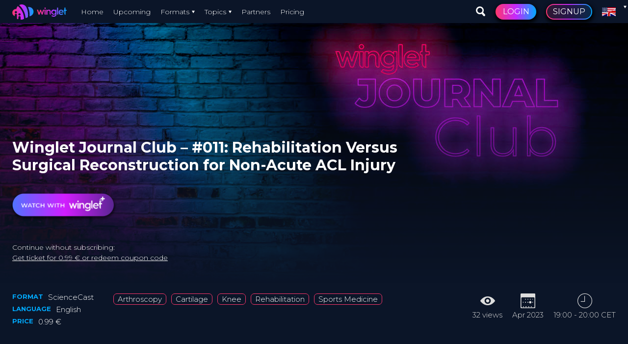

--- FILE ---
content_type: text/html; charset=utf-8
request_url: https://www.winglet-community.com/winglet-journal-club-011-rehabilitation-versus-surgical-reconstruction-non-acute-acl-injury
body_size: 20807
content:
<!DOCTYPE html>
<html lang="en" dir="ltr" prefix="og: http://ogp.me/ns# article: http://ogp.me/ns/article# book: http://ogp.me/ns/book# profile: http://ogp.me/ns/profile# video: http://ogp.me/ns/video# product: http://ogp.me/ns/product# content: http://purl.org/rss/1.0/modules/content/ dc: http://purl.org/dc/terms/ foaf: http://xmlns.com/foaf/0.1/ rdfs: http://www.w3.org/2000/01/rdf-schema# sioc: http://rdfs.org/sioc/ns# sioct: http://rdfs.org/sioc/types# skos: http://www.w3.org/2004/02/skos/core# xsd: http://www.w3.org/2001/XMLSchema#">
<script>
   if (window.document.documentMode) {
      window.document.documentElement.className += ' ie';
   }
</script>
<head>
   <link rel="profile" href="http://www.w3.org/1999/xhtml/vocab"/>
   <link
      rel="preload"
      href="/sites/winglet.live/themes/winglets/winglets/resources/css/fonts/icon-font/icomoon.woff2?15633643901"
      as="font"
      type="font/woff2"
      crossorigin
   >
   <link
      rel="preload"
      href="/sites/winglet.live/themes/winglets/winglets/resources/css/fonts/JTUSjIg1_i6t8kCHKm459WlhyyTh89Y.woff2"
      as="font"
      type="font/woff2"
      crossorigin
   >

   <meta charset="utf-8">
   <meta name="viewport" content="width=device-width, initial-scale=1.0">
   <meta name="twitter:card" content="summary_large_image" /><meta property="og:description" content="With our new Winglet Journal Club we offer a unique digital format for the critical appraisal and discussion of the latest scientific publications in the…" /><meta name="description" content="With our new Winglet Journal Club we offer a unique digital format for the critical appraisal and discussion of the latest scientific publications in the…" /><meta http-equiv="Content-Type" content="text/html; charset=utf-8" />
<link rel="shortcut icon" href="https://www.winglet-community.com/sites/winglet.live/files/favicon_0.ico" type="image/vnd.microsoft.icon" />

<meta name="abstract" content="Winglet is the Netflix for Doctors &amp; Healthcare Professionals. Enjoy CME accredited TV events and high-quality medical education at your fingertips to learn anywhere, anytime and anyway you like. Join our ever-growing community of medical professionals from resident students to world&#039;s leading experts. At Winglet, we keep reinventing the future of medical education." />
<meta name="keywords" content="ligament injury, ACL, Winglet, Netflix for Doctors, Online Medical Education, Medical Education, Continuing Medical Education, Online Education for Doctors, Medicine, Healthcare Education, Orthopedics, Trauma Surgery, DocTV, Winglet, wingletedu, Winglet Education, Winglet Community" />
<link rel="image_src" href="https://www.winglet-community.com/sites/winglet.live/files/WJC_Title_Image_Website_V2.jpg" />
<link rel="canonical" href="https://www.winglet-community.com/winglet-journal-club-011-rehabilitation-versus-surgical-reconstruction-non-acute-acl-injury" />
<link rel="shortlink" href="https://www.winglet-community.com/node/6752" />
<meta property="og:image" content="https://www.winglet-community.com/sites/winglet.live/files/WJC_Title_Image_Website_V2.jpg" />
   <!--   <link rel="preconnect" href="https://fonts.googleapis.com">-->
   <!--   <link rel="preconnect" href="https://fonts.gstatic.com" crossorigin>-->
   <!--   <link href="https://fonts.googleapis.com/css2?family=Montserrat:wght@200;300;400;500;600;700;800;900&display=swap" rel="stylesheet">-->
      <title>Winglet Journal Club – #011: Rehabilitation Versus Surgical Reconstruction for Non-Acute ACL Injury | Winglet Community</title>
   <link type="text/css" rel="stylesheet" href="https://www.winglet-community.com/sites/winglet.live/files/css/css_lQaZfjVpwP_oGNqdtWCSpJT1EMqXdMiU84ekLLxQnc4.css" media="all" />
<link type="text/css" rel="stylesheet" href="https://www.winglet-community.com/sites/winglet.live/files/css/css_eOG5Y2sJuk6YWHbfWRVefq5bQ8OEDC2VriE4xVfNA0g.css" media="all" />
<link type="text/css" rel="stylesheet" href="https://www.winglet-community.com/sites/winglet.live/files/css/css_GHc1b0fw8MIfKTFJPoXUEMr7mGteDxyM0l6OU3HFxjc.css" media="all" />
<link type="text/css" rel="stylesheet" href="https://www.winglet-community.com/sites/winglet.live/files/css/css_lw_JL7wO6TSkMgnas_NQWBSWYXugFX7KeKFnlq3FW08.css" media="all" />
<link type="text/css" rel="stylesheet" href="https://www.winglet-community.com/sites/winglet.live/files/css/css_DviNd3LgSGVMZn4bwBwzVP91DHeGdw8ccjn0B8vEASs.css" media="all" />
   <script src="https://www.winglet-community.com/sites/winglet.live/files/js/js_5NVxzLHuHty6jmeY_ETLEAH8zb2fubgQejdIlaOAeGo.js"></script>
<script src="https://www.winglet-community.com/sites/winglet.live/files/js/js_u-uGfgXN0qRvJB3F6Pfg0wqX9pHvyWZ4l2FMsETRFRo.js"></script>
<script src="https://www.winglet-community.com/sites/winglet.live/files/js/js_7z3eJj36H9jk55FRJEtXAhV8D-WtueuRdBPiNk9UH8Q.js"></script>
<script>jQuery.extend(Drupal.settings, {"basePath":"\/","pathPrefix":"","setHasJsCookie":0,"ajaxPageState":{"theme":"winglets","theme_token":"FSp1G4WMldrhgSL02jPu_O5MnmeP575lkRtraZDV8F0","js":{"sites\/all\/themes\/bootstrap\/js\/bootstrap.js":1,"sites\/winglet.live\/themes\/winglets\/js\/ps.js":1,"sites\/all\/modules\/contrib\/jquery_update\/replace\/jquery\/2.1\/jquery.min.js":1,"misc\/jquery-extend-3.4.0.js":1,"misc\/jquery-html-prefilter-3.5.0-backport.js":1,"misc\/jquery.once.js":1,"misc\/drupal.js":1,"sites\/all\/libraries\/jgrowl\/jquery.jgrowl.min.js":1,"sites\/all\/modules\/contrib\/nicemessages\/js\/nicemessages.js":1,"sites\/winglet.live\/themes\/winglets\/winglets\/resources\/js\/slick.min.js":1,"sites\/winglet.live\/themes\/winglets\/bootstrap\/js\/transition.js":1,"sites\/winglet.live\/themes\/winglets\/bootstrap\/js\/collapse.js":1,"sites\/winglet.live\/themes\/winglets\/bootstrap\/js\/dropdown.js":1,"sites\/winglet.live\/themes\/winglets\/bootstrap\/js\/modal.js":1,"sites\/winglet.live\/themes\/winglets\/bootstrap\/js\/tooltip.js":1,"sites\/winglet.live\/themes\/winglets\/bootstrap\/js\/tab.js":1,"sites\/winglet.live\/themes\/winglets\/winglets\/resources\/js\/common.js":1,"sites\/winglet.live\/themes\/winglets\/js\/winglet.js":1},"css":{"modules\/system\/system.base.css":1,"sites\/all\/modules\/contrib\/date\/date_api\/date.css":1,"sites\/all\/modules\/contrib\/date\/date_popup\/themes\/datepicker.1.7.css":1,"modules\/field\/theme\/field.css":1,"modules\/node\/node.css":1,"sites\/all\/modules\/contrib\/quiz\/quiz.css":1,"sites\/all\/modules\/contrib\/views\/css\/views.css":1,"sites\/all\/modules\/contrib\/ckeditor\/css\/ckeditor.css":1,"sites\/all\/modules\/contrib\/ctools\/css\/ctools.css":1,"sites\/all\/libraries\/jgrowl\/jquery.jgrowl.min.css":1,"sites\/all\/modules\/contrib\/nicemessages\/css\/nicemessages_positions.css":1,"sites\/all\/modules\/contrib\/nicemessages\/css\/nicemessages_jgrowl.css":1,"sites\/all\/modules\/contrib\/nicemessages\/css\/shadows.css":1,"sites\/winglet.live\/themes\/winglets\/css\/style.css":1,"sites\/winglet.live\/themes\/winglets\/css\/winglet.css":1,"sites\/winglet.live\/themes\/winglets\/css\/event_page.css":1}},"winglet_base":{"user":0,"currentPath":"node\/6752"},"nicemessages":{"position":"top-right","items":[]},"winglet_ps":{"nid":"6752","uri":"\/\/winglet.devel.techcast.com:8223"},"bootstrap":{"anchorsFix":"0","anchorsSmoothScrolling":"0","formHasError":1,"popoverEnabled":1,"popoverOptions":{"animation":1,"html":0,"placement":"right","selector":"","trigger":"click","triggerAutoclose":1,"title":"","content":"","delay":0,"container":"body"},"tooltipEnabled":1,"tooltipOptions":{"animation":1,"html":0,"placement":"auto left","selector":"","trigger":"hover focus","delay":0,"container":"body"}}});</script>

   
         <!-- Google tag (gtag.js) Google Analytics 4 -->
      <script async src="https://www.googletagmanager.com/gtag/js?id=G-SNQTNXY2V4"></script>
      <script>
         window.dataLayer = window.dataLayer || [];

         function gtag() {
            dataLayer.push(arguments);
         }

         gtag('js', new Date());

         gtag('config', 'G-SNQTNXY2V4');
      </script>
   
   <script src="/sites/winglet.live/themes/winglets/js/lib/axios.min.js"></script>

      <link rel="stylesheet" href="/sites/winglet.live/themes/winglets/css/winglet-common.css?v=9">
   <script src="/sites/winglet.live/themes/winglets/js/winglet-bootstrapping.js?v=9"></script>
   <script src="/sites/winglet.live/themes/winglets/js/winglet-common.js?v=10" defer></script>

</head>
<body
    class="html not-front not-logged-in no-sidebars page-node page-node- page-node-6752 node-type-tcfw-event i18n-en p-event-detail doesnt-have-access"      data-you-are-in="You&#039;re in"
>


<div id="skip-link">
   <a href="#main-content" class="element-invisible element-focusable">Skip to main content</a>
</div>

<!-- SCRIPTS -->

<div class="b-header dev-header">
   
<div class="b-menu-top">
   <!-- mobile menu -->
   <button type="button" class="b-menu-top__mobile-menu-icon dev-mobile-menu-btn" aria-label="Menu options"></button>
   <button type="button" class="b-menu-top__mobile-menu-icon is-close dev-close-mobile-menu"  aria-label="Close menu options"></button>

   <!-- logo -->
   <a
      href="/"
      class="b-menu-top__winglet-logo"
      aria-label="Winglet — go to home"
      title="Winglet — home"
   >
      <span class="visually-hidden">Winglet</span>
   </a>

   <!-- mobile separator -->
   <div class="b-menu-top__mobile-separator"></div>

   <!-- menu -->
   <div class="b-menu-items">
      <!-- home -->
      <a
         href="/"
         class="b-menu-items__item "
         aria-label="Winglet — go to home"
         title="Winglet — home"
      >
         Home      </a>

      <!-- upcoming -->
      <a href="/upcoming_live" class="b-menu-items__item">
                     Upcoming
               </a>

      <!-- formats -->
      <div class="dropdown">
         <a href="#" data-toggle="dropdown" class="b-menu-items__item has-subitems">
            Formats         </a>

         <ul class="dropdown-menu b-menu-items__subitems-wrap">
            
<li class="b-menu-items__subitem">
   <a href="/tv_events" class="b-menu-items__subitem-link">
      TV Events   </a>

   <span class="b-menu-items__subitem-count">
      101   </span>
</li>

<li class="b-menu-items__subitem">
   <a href="/tech_tips" class="b-menu-items__subitem-link">
      TechTips   </a>

   <span class="b-menu-items__subitem-count">
      18   </span>
</li>

<li class="b-menu-items__subitem">
   <a href="/science_casts" class="b-menu-items__subitem-link">
      ScienceCast   </a>

   <span class="b-menu-items__subitem-count">
      38   </span>
</li>

<li class="b-menu-items__subitem">
   <a href="/expert_opinions" class="b-menu-items__subitem-link">
      Expert Opinions   </a>

   <span class="b-menu-items__subitem-count">
      19   </span>
</li>

<li class="b-menu-items__subitem">
   <a href="/deep_dives" class="b-menu-items__subitem-link">
      DeepDives   </a>

   <span class="b-menu-items__subitem-count">
      6   </span>
</li>

<li class="b-menu-items__subitem">
   <a href="/broadcasts" class="b-menu-items__subitem-link">
      Broadcasts   </a>

   <span class="b-menu-items__subitem-count">
      59   </span>
</li>

<li class="b-menu-items__subitem">
   <a href="/certified_curricula" class="b-menu-items__subitem-link">
      Certified Curricula   </a>

   <span class="b-menu-items__subitem-count">
      0   </span>
</li>

<li class="b-menu-items__subitem">
   <a href="/film_festival" class="b-menu-items__subitem-link">
      Film Festival   </a>

   <span class="b-menu-items__subitem-count">
      0   </span>
</li>         </ul>
      </div>


      <!-- topics -->
      <div class="dropdown">
         <a href="#" data-toggle="dropdown" class="b-menu-items__item has-subitems">
            Topics         </a>

         <ul class="dropdown-menu b-menu-items__subitems-wrap">
                        <li class="b-menu-items__subitem">
               <a href="/topic/arthroscopy?language=en" class="b-menu-items__subitem-link">
                  Arthroscopy               </a>
               <span class="b-menu-items__subitem-count">155</span>
            </li>
                        <li class="b-menu-items__subitem">
               <a href="/topic/cartilage?language=en" class="b-menu-items__subitem-link">
                  Cartilage               </a>
               <span class="b-menu-items__subitem-count">99</span>
            </li>
                        <li class="b-menu-items__subitem">
               <a href="/topic/foot-and-ankle?language=en" class="b-menu-items__subitem-link">
                  Foot & Ankle               </a>
               <span class="b-menu-items__subitem-count">24</span>
            </li>
                        <li class="b-menu-items__subitem">
               <a href="/topic/hand?language=en" class="b-menu-items__subitem-link">
                  Hand               </a>
               <span class="b-menu-items__subitem-count">3</span>
            </li>
                        <li class="b-menu-items__subitem">
               <a href="/topic/hip?language=en" class="b-menu-items__subitem-link">
                  Hip               </a>
               <span class="b-menu-items__subitem-count">37</span>
            </li>
                        <li class="b-menu-items__subitem">
               <a href="/topic/joint-replacement?language=en" class="b-menu-items__subitem-link">
                  Joint Replacement               </a>
               <span class="b-menu-items__subitem-count">86</span>
            </li>
                        <li class="b-menu-items__subitem">
               <a href="/topic/knee?language=en" class="b-menu-items__subitem-link">
                  Knee               </a>
               <span class="b-menu-items__subitem-count">128</span>
            </li>
                        <li class="b-menu-items__subitem">
               <a href="/topic/medical-device-reprocessing?language=en" class="b-menu-items__subitem-link">
                  Medical Device Reprocessing               </a>
               <span class="b-menu-items__subitem-count">46</span>
            </li>
                        <li class="b-menu-items__subitem">
               <a href="/topic/neurology?language=en" class="b-menu-items__subitem-link">
                  Neurology               </a>
               <span class="b-menu-items__subitem-count">0</span>
            </li>
                        <li class="b-menu-items__subitem">
               <a href="/topic/non-clinical?language=en" class="b-menu-items__subitem-link">
                  Non-Clinical               </a>
               <span class="b-menu-items__subitem-count">3</span>
            </li>
                        <li class="b-menu-items__subitem">
               <a href="/topic/orthopedic-oncology?language=en" class="b-menu-items__subitem-link">
                  Orthopedic Oncology               </a>
               <span class="b-menu-items__subitem-count">0</span>
            </li>
                        <li class="b-menu-items__subitem">
               <a href="/topic/orthopedics-and-trauma-surgery?language=en" class="b-menu-items__subitem-link">
                  Orthopedics & Trauma Surgery               </a>
               <span class="b-menu-items__subitem-count">0</span>
            </li>
                        <li class="b-menu-items__subitem">
               <a href="/topic/pediatric-orthopedics?language=en" class="b-menu-items__subitem-link">
                  Pediatric Orthopedics               </a>
               <span class="b-menu-items__subitem-count">0</span>
            </li>
                        <li class="b-menu-items__subitem">
               <a href="/topic/phlebology-and-lymphology?language=en" class="b-menu-items__subitem-link">
                  Phlebology & Lymphology               </a>
               <span class="b-menu-items__subitem-count">2</span>
            </li>
                        <li class="b-menu-items__subitem">
               <a href="/topic/rehabilitation?language=en" class="b-menu-items__subitem-link">
                  Rehabilitation               </a>
               <span class="b-menu-items__subitem-count">14</span>
            </li>
                        <li class="b-menu-items__subitem">
               <a href="/topic/shoulder-and-elbow?language=en" class="b-menu-items__subitem-link">
                  Shoulder & Elbow               </a>
               <span class="b-menu-items__subitem-count">59</span>
            </li>
                        <li class="b-menu-items__subitem">
               <a href="/topic/spine?language=en" class="b-menu-items__subitem-link">
                  Spine               </a>
               <span class="b-menu-items__subitem-count">13</span>
            </li>
                        <li class="b-menu-items__subitem">
               <a href="/topic/sports-medicine?language=en" class="b-menu-items__subitem-link">
                  Sports Medicine               </a>
               <span class="b-menu-items__subitem-count">160</span>
            </li>
                        <li class="b-menu-items__subitem">
               <a href="/topic/trauma?language=en" class="b-menu-items__subitem-link">
                  Trauma               </a>
               <span class="b-menu-items__subitem-count">18</span>
            </li>
                     </ul>
      </div>

      <!-- partners-->
      <a href="/partners" class="b-menu-items__item">
                     Partners
               </a>

      <a href="/winglet-plus" class="b-menu-items__item">
                     Pricing
               </a>
      <!-- my list -->
         </div>

   <!-- separator -->
   <div class="b-menu-top__separator"></div>

   <!-- search -->
   <div class="b-menu-top__search-wrap">
      <a
         href="/search_events"
         class="b-menu-top__search-btn"
         aria-label="Search events"
         style="transition: 120ms ease all"
      >
      </a>
   </div>

   <style>
      .search-input-enter-active,
      .search-input-leave-active {
         transition: opacity 0.5s ease;
      }

      .search-input-enter-from,
      .search-input-leave-to {
         opacity: 0;
      }
   </style>

   

   <div id="hide-when-showing-search-input-app">
      <div v-if="show">
         <div class="flex-row-left-center">
            <!-- login & signup -->
            <button class='h-button is-highlighted b-menu-top__autentication-button dev-show-login'>
            Login
         </button>
         <button href='javascript:void(0);' class='h-button b-menu-top__autentication-button dev-show-signup'>
            Signup
         </button>
            <!-- profile -->
            
            <!-- language -->
            <div class="b-language-switch dropdown">
               <div class="b-language-switch__toggle" data-toggle="dropdown">
                  
                  <img
                     class="b-language-switch__flag"
                     src="/sites/winglet.live/themes/winglets/images/flags/us_uk.png" alt="flag"
                  >
               </div>

                  <!-- drop down menu -->
                  <ul class="dropdown-menu b-menu-items__subitems-wrap">
                     <li class="b-menu-items__subitem">
                                                   <button
                              data-lang='de'
                              href="javascript:void(0);"
                              class="b-menu-items__subitem-link b-language-switch__item dev-lang-switch"
                           >
                              <img class="b-language-switch__flag" src="/sites/winglet.live/themes/winglets/images/flags/de.png" alt="flag">
                           </button>
                                             </li>
                  </ul>
               </div>
            </div>

                     </div>
      </div>
   </div>

   <!-- mobile overlay -->
   <div class="b-menu-mobile-submenu-overlay dev-close-mobile-menu"></div>

   <!-- mobile submenu -->
   <div class="b-menu-mobile-submenu">

      <!-- profile -->
      
               <button
            class="b-menu-mobile-submenu__item dev-show-login"
         >
            Login
         </button>

         <button
            class="b-menu-mobile-submenu__item dev-show-signup"
         >
            Signup
         </button>
      
      <a
         href="/"
         class="b-menu-mobile-submenu__item"
         aria-label="Winglet — go to home"
         title="Winglet — home"
      >
         Home      </a>

      <!-- upcoming -->
      <a
         href="/upcoming_live"
         class="b-menu-mobile-submenu__item"
      >
                     Upcoming
               </a>

      <!-- formats -->
      <div class="dropdown">
         <a href="#" data-toggle="dropdown" class="b-menu-mobile-submenu__item has-subitems">
            Formats&nbsp;&nbsp;&#9656;
         </a>

         <ul class="dropdown-menu b-menu-mobile-submenu__subitems-wrap">
            
<li class="b-menu-items__subitem">
   <a href="/tv_events" class="b-menu-items__subitem-link">
      TV Events   </a>

   <span class="b-menu-items__subitem-count">
      101   </span>
</li>

<li class="b-menu-items__subitem">
   <a href="/tech_tips" class="b-menu-items__subitem-link">
      TechTips   </a>

   <span class="b-menu-items__subitem-count">
      18   </span>
</li>

<li class="b-menu-items__subitem">
   <a href="/science_casts" class="b-menu-items__subitem-link">
      ScienceCast   </a>

   <span class="b-menu-items__subitem-count">
      38   </span>
</li>

<li class="b-menu-items__subitem">
   <a href="/expert_opinions" class="b-menu-items__subitem-link">
      Expert Opinions   </a>

   <span class="b-menu-items__subitem-count">
      19   </span>
</li>

<li class="b-menu-items__subitem">
   <a href="/deep_dives" class="b-menu-items__subitem-link">
      DeepDives   </a>

   <span class="b-menu-items__subitem-count">
      6   </span>
</li>

<li class="b-menu-items__subitem">
   <a href="/broadcasts" class="b-menu-items__subitem-link">
      Broadcasts   </a>

   <span class="b-menu-items__subitem-count">
      59   </span>
</li>

<li class="b-menu-items__subitem">
   <a href="/certified_curricula" class="b-menu-items__subitem-link">
      Certified Curricula   </a>

   <span class="b-menu-items__subitem-count">
      0   </span>
</li>

<li class="b-menu-items__subitem">
   <a href="/film_festival" class="b-menu-items__subitem-link">
      Film Festival   </a>

   <span class="b-menu-items__subitem-count">
      0   </span>
</li>         </ul>
      </div>

      <!-- topics -->
      <div class="dropdown">
         <a href="#" data-toggle="dropdown" class="b-menu-mobile-submenu__item has-subitems">
            Topics&nbsp;&nbsp;&#9656;
         </a>

         <ul class="dropdown-menu dropdown-menu__topics  b-menu-mobile-submenu__subitems-wrap">
                           <li class="b-menu-items__subitem">
                  <a href="/topic/arthroscopy?language=en" class="b-menu-items__subitem-link">
                     Arthroscopy                  </a>
                  <span class="b-menu-items__subitem-count">155</span>
               </li>
                           <li class="b-menu-items__subitem">
                  <a href="/topic/cartilage?language=en" class="b-menu-items__subitem-link">
                     Cartilage                  </a>
                  <span class="b-menu-items__subitem-count">99</span>
               </li>
                           <li class="b-menu-items__subitem">
                  <a href="/topic/foot-and-ankle?language=en" class="b-menu-items__subitem-link">
                     Foot & Ankle                  </a>
                  <span class="b-menu-items__subitem-count">24</span>
               </li>
                           <li class="b-menu-items__subitem">
                  <a href="/topic/hand?language=en" class="b-menu-items__subitem-link">
                     Hand                  </a>
                  <span class="b-menu-items__subitem-count">3</span>
               </li>
                           <li class="b-menu-items__subitem">
                  <a href="/topic/hip?language=en" class="b-menu-items__subitem-link">
                     Hip                  </a>
                  <span class="b-menu-items__subitem-count">37</span>
               </li>
                           <li class="b-menu-items__subitem">
                  <a href="/topic/joint-replacement?language=en" class="b-menu-items__subitem-link">
                     Joint Replacement                  </a>
                  <span class="b-menu-items__subitem-count">86</span>
               </li>
                           <li class="b-menu-items__subitem">
                  <a href="/topic/knee?language=en" class="b-menu-items__subitem-link">
                     Knee                  </a>
                  <span class="b-menu-items__subitem-count">128</span>
               </li>
                           <li class="b-menu-items__subitem">
                  <a href="/topic/medical-device-reprocessing?language=en" class="b-menu-items__subitem-link">
                     Medical Device Reprocessing                  </a>
                  <span class="b-menu-items__subitem-count">46</span>
               </li>
                           <li class="b-menu-items__subitem">
                  <a href="/topic/neurology?language=en" class="b-menu-items__subitem-link">
                     Neurology                  </a>
                  <span class="b-menu-items__subitem-count">0</span>
               </li>
                           <li class="b-menu-items__subitem">
                  <a href="/topic/non-clinical?language=en" class="b-menu-items__subitem-link">
                     Non-Clinical                  </a>
                  <span class="b-menu-items__subitem-count">3</span>
               </li>
                           <li class="b-menu-items__subitem">
                  <a href="/topic/orthopedic-oncology?language=en" class="b-menu-items__subitem-link">
                     Orthopedic Oncology                  </a>
                  <span class="b-menu-items__subitem-count">0</span>
               </li>
                           <li class="b-menu-items__subitem">
                  <a href="/topic/orthopedics-and-trauma-surgery?language=en" class="b-menu-items__subitem-link">
                     Orthopedics & Trauma Surgery                  </a>
                  <span class="b-menu-items__subitem-count">0</span>
               </li>
                           <li class="b-menu-items__subitem">
                  <a href="/topic/pediatric-orthopedics?language=en" class="b-menu-items__subitem-link">
                     Pediatric Orthopedics                  </a>
                  <span class="b-menu-items__subitem-count">0</span>
               </li>
                           <li class="b-menu-items__subitem">
                  <a href="/topic/phlebology-and-lymphology?language=en" class="b-menu-items__subitem-link">
                     Phlebology & Lymphology                  </a>
                  <span class="b-menu-items__subitem-count">2</span>
               </li>
                           <li class="b-menu-items__subitem">
                  <a href="/topic/rehabilitation?language=en" class="b-menu-items__subitem-link">
                     Rehabilitation                  </a>
                  <span class="b-menu-items__subitem-count">14</span>
               </li>
                           <li class="b-menu-items__subitem">
                  <a href="/topic/shoulder-and-elbow?language=en" class="b-menu-items__subitem-link">
                     Shoulder & Elbow                  </a>
                  <span class="b-menu-items__subitem-count">59</span>
               </li>
                           <li class="b-menu-items__subitem">
                  <a href="/topic/spine?language=en" class="b-menu-items__subitem-link">
                     Spine                  </a>
                  <span class="b-menu-items__subitem-count">13</span>
               </li>
                           <li class="b-menu-items__subitem">
                  <a href="/topic/sports-medicine?language=en" class="b-menu-items__subitem-link">
                     Sports Medicine                  </a>
                  <span class="b-menu-items__subitem-count">160</span>
               </li>
                           <li class="b-menu-items__subitem">
                  <a href="/topic/trauma?language=en" class="b-menu-items__subitem-link">
                     Trauma                  </a>
                  <span class="b-menu-items__subitem-count">18</span>
               </li>
                     </ul>
      </div>

      <a
         href="/partners"
         class="b-menu-mobile-submenu__item"
      >
                     Partners
               </a>

      <a
         href="/winglet-plus"
         class="b-menu-mobile-submenu__item"
      >
                     Pricing
               </a>

      <!-- my list -->
      
   </div>
</div>

<script>
    function redirectToNewLanguage() {
               window.location.replace(window.location.href.split('?')[0] + "?language=" + this.newLang);
           }

    function setLanguage(languageToSet) {
        jQuery.get("/user/" + 0 + "/setLanguage/" + languageToSet, redirectToNewLanguage.bind({newLang: languageToSet}), null);
    }

    jQuery(".dev-lang-switch").click(function () {
        setLanguage(jQuery(this).data("lang"));
    });
</script>
</div>


<!-- <section class="col-sm-12"> -->
<!--
            <a id="main-content"></a>
                    <h1 class="page-header">Winglet Journal Club – #011: Rehabilitation Versus Surgical Reconstruction for Non-Acute ACL Injury</h1>
            -->
   <main id="main-content" role="main" aria-labelledby="page-title">      


<div
   class="b-featured"
   style="background-image: url('https://www.winglet-community.com/sites/winglet.live/files/WJC_Title_Image_Website_V2.jpg');"
>
   <div class="b-featured__inner">
      <!-- countdown -->
      
      <!-- main content -->
      <div class="b-featured__main-content">
         <div id="event-full-width-app">
            <div class="b-featured__provided-by">
               Provided by                                 <a href="/about" class="b-featured__provided-by-name">Winglet</a>
                           </div>

            <div class="b-featured__title">
               Winglet Journal Club – #011: Rehabilitation Versus Surgical Reconstruction for Non-Acute ACL Injury            </div>

            <div class="b-featured__description">
               Rehabilitation Versus Surgical Reconstruction for Non-Acute Anterior Cruciate Ligament Injury (Beard et al., 2022)            </div>
         </div>

         <script>
            jQuery(function($){
               var $wrap = $("#event-full-width-app");
               var $providedBy = $wrap.find(".b-featured__provided-by");
               var $providedByName = $wrap.find(".b-featured__provided-by-name");
               var $desc = $wrap.find(".b-featured__description");

               function showHover(){
                  $providedBy.add($providedByName).add($desc).addClass("b-featured__hovering");
               }
               function hideHover(){
                  $providedBy.add($providedByName).add($desc).removeClass("b-featured__hovering");
               }

               if (typeof $bus !== "undefined" && $bus.on) {
                  $bus.on('show-featured-provided-by-and-description', showHover);
                  $bus.on('hide-featured-provided-by-and-description', hideHover);
               }

               $('.b-featured')
                  .on('mouseover', function(e){
                     if (e.target.tagName !== 'A') {
                        if (typeof $bus !== "undefined" && $bus.trigger) { $bus.trigger('show-featured-provided-by-and-description'); }
                        else { showHover(); }
                     }
                  })
                  .on('mouseleave', function(){
                     if (typeof $bus !== "undefined" && $bus.trigger) { $bus.trigger('hide-featured-provided-by-and-description'); }
                     else { hideHover(); }
                  });
            });
         </script>


         <!-- button -->
         
   <!-- Winglet+ Button-->
   <a
      href="javascript:void(0)"
      class="b-winglet-plus-button dev-event-login-6752 dev-login-with-sub-6752"
   >
   </a>

   <!-- Continue w/o Subscription-->
   <a
      href="/winglet/add/6752"
      class="h-no-underline"
   >
      <span class="h-continue-without-subscription">Continue without subscribing:</span>
      <span class="h-continue-without-subscription-link">         Get ticket for 0.99 € or redeem coupon code      </span>
   </a>
   <style>
      .h-already-have-ticket-text {
         text-align: center;
         margin-top: 45px;
         display: inline-block;
         color: white;
         text-decoration: none;
         -webkit-transition: all 0.3s ease-out;
         -moz-transition: all 0.3s ease-out;
         -o-transition: all 0.3s ease-out;
         -ms-transition: all 0.3s ease-out;
         transition: all 0.3s ease-out;
      }

      .h-already-have-ticket-text__description {
         text-decoration: underline;
         font-size: 14px;
         display: block;
      }
   </style>
      </div>
   </div>
</div>

<!-- Summary row MOBILE -->
<div class="b-summary-row">
   <div class="b-summary-row__inner">
      <!-- list -->
      <ul class="b-summary-row__list">
         <!-- format -->
         <li class="b-summary-row__list-item">
            <span class="b-summary-row__list-item-label">
               Format            </span>

            <div class="b-summary-row__list-item-text">
                                 ScienceCast                           </div>
         </li>

         <!-- language -->
         <li class="b-summary-row__list-item">
            <span class="b-summary-row__list-item-label">Language</span>
            <span class="b-summary-row__list-item-text">English</span>
         </li>

         <!-- views -->
         <li class="b-summary-row__list-item is-hidden-when-small">
            <span class="b-summary-row__list-item-label">Views</span>
            <span class="b-summary-row__list-item-text">32</span>
         </li>

         <!-- date -->
         <li class="b-summary-row__list-item is-hidden-when-small">
            <span class="b-summary-row__list-item-label">
               Date            </span>

            <div class="b-summary-row__list-item-text">
               Apr 2023
                                 <span class="h-color-pink"> | </span>

                                    19:00 - 20:00 CET                               <div class="h-text-small margin-top-5">
                                    <div id="add-to-watchlist-label-app-67525862262">
                     <div class="margin-top-8 label-state label-add ">
                        <a class="js-add-to-watchlist">add to my list</a>
                     </div>

                     <div class="margin-top-8 label-state label-remove hidden">
                        <a class="js-remove-from-watchlist">remove from my list</a>
                     </div>

                     <div class="margin-top-8 label-state label-loading hidden">
                        <span class="js-dots">. .</span>
                     </div>
                  </div>

                  <script>
                     jQuery(function($){
                        var $root = $("#add-to-watchlist-label-app-67525862262");
                        var inList = false;
                        var dotsTimer = null;
                        var MIN_LOADING_MS = 333;

                        function setState(selector){
                           $root.find('.label-state').addClass('hidden');
                           $root.find(selector).removeClass('hidden');
                        }
                        function startDots(){
                           var $dots = $root.find('.js-dots');
                           var d = 2;
                           dotsTimer = setInterval(function(){
                              d = (d > 14) ? 2 : d + 1;
                              $dots.text(Array(d+1).join('. '));
                           }, 100);
                        }
                        function stopDots(){ if (dotsTimer) { clearInterval(dotsTimer); dotsTimer = null; } }

                        function finishWithMinimum(startedAt, finalizeFn){
                           var elapsed = Date.now() - startedAt;
                           var remain = MIN_LOADING_MS - elapsed;
                           if (remain > 0) { setTimeout(finalizeFn, remain); } else { finalizeFn(); }
                        }

                        $root.on('click', '.js-add-to-watchlist', function(e){
                           e.stopPropagation();
                           setState('.label-loading'); startDots();
                           var startedAt = Date.now();
                           $.get("/addToWatchlist/6752").always(function(){
                              finishWithMinimum(startedAt, function(){
                                 stopDots(); inList = true; setState('.label-remove');
                                 if (typeof $bus !== 'undefined') { $bus.trigger('event-added-to-watchlist'); }
                              });
                           });
                        });

                        $root.on('click', '.js-remove-from-watchlist', function(e){
                           e.stopPropagation();
                           setState('.label-loading'); startDots();
                           var startedAt = Date.now();
                           $.get("/removeFromWatchlist/6752").always(function(){
                              finishWithMinimum(startedAt, function(){
                                 stopDots(); inList = false; setState('.label-add');
                                 if (typeof $bus !== 'undefined') { $bus.trigger('event-removed-from-watchlist'); }
                              });
                           });
                        });

                        setState(inList ? '.label-remove' : '.label-add');
                     });
                  </script>

                  <div class="margin-top-5"></div>
                  <div class="margin-top-5">
                                    </div>
               </div>
            </div>
         </li>

         <!-- price -->
         <li class="b-summary-row__list-item">
            <span class="b-summary-row__list-item-label">Price</span>
            <span class="b-summary-row__list-item-text">0.99 €</span>
         </li>
      </ul>

      <!-- tags -->
      <div class="h-tags-list">
                                    <a
                  class="h-tag"
                  href="/topic/arthroscopy"
               >
                  Arthroscopy               </a>
                           <a
                  class="h-tag"
                  href="/topic/cartilage"
               >
                  Cartilage               </a>
                           <a
                  class="h-tag"
                  href="/topic/knee"
               >
                  Knee               </a>
                           <a
                  class="h-tag"
                  href="/topic/rehabilitation"
               >
                  Rehabilitation               </a>
                           <a
                  class="h-tag"
                  href="/topic/sports-medicine"
               >
                  Sports Medicine               </a>
                           </div>

      <!-- highlight items -->
      <div class="b-summary-row__highlight-items-wrap">

         <!-- add to watchlist -->
         <div class="b-summary-row__highlight-item">
                        <div
               id="add-to-watchlist-icon-app-67522763277"
               class="b-summary-row__highlight-item-icon hidden"
               style="width: 100px"
            >
               <div class="icon-state icon-add ">
                  <a
                     class="
        b-summary-row__highlight-item-icon
        add-to-watchlist-icon
        is-watchlist-add
        is-watchlist-add--event-header
        position-relative
      "
                  ></a>
                  <div class="b-summary-row__highlight-item-text white-space-wrap">
                     <a class="h-link cursor-pointer js-add-to-watchlist">add to my list</a>
                  </div>
               </div>

               <div class="icon-state icon-remove hidden">
                  <a
                     class="
        b-summary-row__highlight-item-icon
        add-to-watchlist-icon
        is-watchlist-remove
        is-watchlist-remove--event-header
        position-relative
      "
                  ></a>
                  <div class="b-summary-row__highlight-item-text white-space-wrap">
                     <a class="h-link cursor-pointer js-remove-from-watchlist">remove from my list</a>
                  </div>
               </div>

               <div class="icon-state icon-loading hidden">
                  <i class='glyphicon glyphicon-refresh glyphicon-spin b-event-thumb__watchlist-loading is-loader'></i>
               </div>
            </div>

            <script>
               jQuery(function($){
                  var $root = $("#add-to-watchlist-icon-app-67522763277");
                  var inList = false;
                  var MIN_LOADING_MS = 333;

                  function setState(selector){
                     $root.find('.icon-state').addClass('hidden');
                     $root.find(selector).removeClass('hidden');
                  }

                  function finishWithMinimum(startedAt, finalizeFn){
                     var elapsed = Date.now() - startedAt;
                     var remain = MIN_LOADING_MS - elapsed;
                     if (remain > 0) { setTimeout(finalizeFn, remain); } else { finalizeFn(); }
                  }

                  $root.on('click', '.js-add-to-watchlist', function(e){
                     e.stopPropagation();
                     setState('.icon-loading');
                     var startedAt = Date.now();
                     $.get("/addToWatchlist/6752").always(function(){
                        finishWithMinimum(startedAt, function(){
                           inList = true; setState('.icon-remove');
                           if (typeof $bus !== 'undefined') { $bus.trigger('event-added-to-watchlist'); }
                        });
                     });
                  });

                  $root.on('click', '.js-remove-from-watchlist', function(e){
                     e.stopPropagation();
                     setState('.icon-loading');
                     var startedAt = Date.now();
                     $.get("/removeFromWatchlist/6752").always(function(){
                        finishWithMinimum(startedAt, function(){
                           inList = false; setState('.icon-add');
                           if (typeof $bus !== 'undefined') { $bus.trigger('event-removed-from-watchlist'); }
                        });
                     });
                  });

                  setState(inList ? '.icon-remove' : '.icon-add');
               });
            </script>
         </div>

         <!-- views -->
         <div class="b-summary-row__highlight-item">
            <span class="b-summary-row__highlight-item-icon icon-font_eye"></span>

            <div class="b-summary-row__highlight-item-text">
               32 views            </div>
         </div>

         <!-- credits -->
         
         <!-- date -->
         <div class="b-summary-row__highlight-item">
            <span class="b-summary-row__highlight-item-icon icon-font_calendar"></span>

            <div class="b-summary-row__highlight-item-text">
               Apr 2023            </div>

            <div class="b-summary-row__highlight-item-detail-text">
                           </div>
         </div>

         <!-- hour -->
                     <div class="b-summary-row__highlight-item">
               <span class="b-summary-row__highlight-item-icon icon-font_clock"></span>

                              <div class="b-summary-row__highlight-item-text">
                  19:00 - 20:00 CET                </div>

                           </div>
               </div>
   </div>
</div>

<!-- content & mobile tabs -->
<div class="l-block-inner">
   <!-- event detail title, for big screens -->
<!--   <span class="h-title-underlined p-event-detail__collapse-event-content-title dev-hide-when-details-not-collapsed">-->
<!--      --><?//= t('Event details') ?>
<!--   </span>-->

   <!-- all the event content -->
   <div id="event-content">
      <!-- event details -->
   <a
      class="p-event-detail__block-title-or-tab"
      data-toggle="collapse"
      href="#overview-block"
   >
      Event Details   </a>

   <div class="collapse" id="overview-block">
      <div id="event-details-app4452594" class="p-event-detail__event-details">
         <div
            data-role="details-text"
            class=""
         >
            <p>Research enthusiasts watch out! With our brand-new&nbsp;<strong>Winglet Journal Club</strong>&nbsp;in&nbsp;<strong>cooperation with the&nbsp;</strong><strong>German Young Forum O and U</strong>,&nbsp;we offer a unique digital format for the&nbsp;<strong>critical appraisal and discussion</strong>&nbsp;of the&nbsp;<strong>most recent scientific publications</strong>&nbsp;in the field of&nbsp;<strong>Orthopedics and Trauma Surgery</strong>.</p>

<p>Under the scientific guidance&nbsp;of<strong>&nbsp;Annika Hättich, MD and&nbsp;</strong><strong>selected members from the Young Forum</strong>, some of the latest, most significant&nbsp;research papers are&nbsp;chosen and structurally summarized in a standardized video format. Always on a Monday, we invite you to participate in a captivating, live virtual discussion with international colleagues of varying seniority.</p>

<p>Following the idea "First the facts - then the discussion", you can&nbsp;<strong>watch, pause and repeat the video summary</strong>&nbsp;in our online live center on the day of the event from&nbsp;<strong>19:00 CET&nbsp;</strong>onwards. Afterwards, join the&nbsp;<strong>live discussion via Zoom between 19:15&nbsp;- 20:00 CET&nbsp;</strong>hosted by one member of the scientific organization and two renowned international panel experts.</p>

<p><strong>Both active participants and listeners are welcome!</strong>&nbsp;Expand your professional knowledge and network by actively participating in the discussion or tune in to just listen after a long day to stay up to date.&nbsp;To participate, simply&nbsp;<strong>log into the Zoom conference under the “Breakouts”</strong>&nbsp;section in the online live center (below the video).&nbsp;</p>

<p>If you cannot take part in the live discussion, there is the option of holding a Journal Club as usual with colleagues in the clinic, practice or at home whenever your time allows, using the permanently available video summary.</p>

<p>We look forward to exciting discussions with you!</p>

<p>The&nbsp;<strong>post-live version</strong>&nbsp;can be purchased at a ticket price of&nbsp;<strong>€ 0.99</strong>.</p>

<p><strong>You want to flexibly watch all online trainings and earn CME credits?</strong>&nbsp;Become a&nbsp;Winglet+ subscriber:&nbsp;<a href="https://www.winglet-community.com/winglet-plus" target="_blank">HERE</a></p>
         </div>
         <div class="h-text-center">
            <span class="h-link margin-top-20 h-inline-block cursor-pointer" data-role="toggle">
               <span data-role="see-more" style="display:none;">
                  see more               </span>
               <span data-role="see-less" style="">
                  see less               </span>
            </span>
         </div>
      </div>
   </div>

   <script>
      (function($){
         var $app = $("#event-details-app4452594");
         var $text = $app.find('[data-role="details-text"]');
         var $seeMore = $app.find('[data-role="see-more"]');
         var $seeLess = $app.find('[data-role="see-less"]');
         var limitToThreeLines = false;

         function applyState() {
            if (limitToThreeLines) {
               $text.addClass('dev-limit-to-three-lines');
               $seeMore.show();
               $seeLess.hide();
            } else {
               $text.removeClass('dev-limit-to-three-lines');
               $seeMore.hide();
               $seeLess.show();
            }
         }

         applyState();

         $app.on('click', '[data-role="toggle"]', function(e){
            e.preventDefault();
            limitToThreeLines = !limitToThreeLines;
            applyState();
         });
      })(jQuery);
   </script>

<!-- experts -->
   <a
      class="p-event-detail__block-title-or-tab"
      data-toggle="collapse"
      href="#experts-block"
   >
      Experts   </a>

   <div class="collapse" id="experts-block">
      <div id="experts-grid-3943697" class="l-flex-grid-5 ">
         <div class="dev-experts-block-fading-gradient" style="display:none;"></div>
                     
            <!-- expert item -->
                        <div class="l-flex-grid-5__item">
               <div class="b-expert">
                  <div
                     class="b-expert__image"
                     style="background-image: url('https://www.winglet-community.com/sites/winglet.live/files/Becker_WJC.jpg')"
                  >
                  </div>

                  <div class="b-expert__name">
                     <br>Luis Becker, M.D.                  </div>

                  <div class="b-expert__text">
                     Charité University Clinic - Berlin, Germany                  </div>

                                       <a href="https://cmsc.charite.de/metas/person/person/address_detail/dr_med_luis_becker/" class="b-expert__link" target="_blank">
                        More details                     </a>
                                 </div>
            </div>
                                 
            <!-- expert item -->
                        <div class="l-flex-grid-5__item">
               <div class="b-expert">
                  <div
                     class="b-expert__image"
                     style="background-image: url('https://www.winglet-community.com/sites/winglet.live/files/Deichsel_WJC_V2.jpeg')"
                  >
                  </div>

                  <div class="b-expert__name">
                     <br>Adrian Deichsel, M.D.                  </div>

                  <div class="b-expert__text">
                     University Clinic - Muenster, Germany                  </div>

                                       <a href="https://web.ukm.de/index.php?id=unfallchirurgie-team" class="b-expert__link" target="_blank">
                        More details                     </a>
                                 </div>
            </div>
                                 
            <!-- expert item -->
                        <div class="l-flex-grid-5__item">
               <div class="b-expert">
                  <div
                     class="b-expert__image"
                     style="background-image: url('https://www.winglet-community.com/sites/winglet.live/files/Hattich_WJC_0.jpg')"
                  >
                  </div>

                  <div class="b-expert__name">
                     <br>Annika Hättich, M.D.                  </div>

                  <div class="b-expert__text">
                     University Clinic - Hamburg-Eppendorf, Germany                  </div>

                                       <a href="https://www.uke.de/allgemein/arztprofile-und-wissenschaftlerprofile/arztprofilseite_annika_hättich_33096.html" class="b-expert__link" target="_blank">
                        More details                     </a>
                                 </div>
            </div>
                                 
            <!-- expert item -->
                        <div class="l-flex-grid-5__item">
               <div class="b-expert">
                  <div
                     class="b-expert__image"
                     style="background-image: url('https://www.winglet-community.com/sites/winglet.live/files/Haffer_WJC.jpg')"
                  >
                  </div>

                  <div class="b-expert__name">
                     <br>Henryk Haffer, M.D., MHBA                  </div>

                  <div class="b-expert__text">
                     Charité University Clinic - Berlin, Germany                  </div>

                                       <a href="https://cmsc.charite.de/metas/person/person/address_detail/pd_dr_med_henryk_haffer_mhba" class="b-expert__link" target="_blank">
                        More details                     </a>
                                 </div>
            </div>
                                 
            <!-- expert item -->
                        <div class="l-flex-grid-5__item">
               <div class="b-expert">
                  <div
                     class="b-expert__image"
                     style="background-image: url('https://www.winglet-community.com/sites/winglet.live/files/Watrinet_WJC.jpg')"
                  >
                  </div>

                  <div class="b-expert__name">
                     <br>Julius Watrinet, M.D.                  </div>

                  <div class="b-expert__text">
                     Klinikum rechts der Isar, Technical University - Munich, Germany                  </div>

                                       <a href="https://www.sportortho.mri.tum.de/team-2/#tab3" class="b-expert__link" target="_blank">
                        More details                     </a>
                                 </div>
            </div>
                           </div>
         </div>

   <script>
      (function($){
         var showSingleRow = false;
         var $block = $("#experts-block");
         var $grid = $("#experts-grid-3943697");
         var $gradient = $grid.find(".dev-experts-block-fading-gradient");
         var $toggle = $block.find('[data-role="experts-toggle-3943697"]');
         var $seeMore = $block.find('[data-role="see-more-3943697"]');
         var $seeLess = $block.find('[data-role="see-less-3943697"]');

         function applyState() {
            if (showSingleRow) {
               $grid.addClass("dev-limit-experts-to-single-row");
               $gradient.show();
               $seeMore.show();
               $seeLess.hide();
            } else {
               $grid.removeClass("dev-limit-experts-to-single-row");
               $gradient.hide();
               $seeMore.hide();
               $seeLess.show();
            }
         }

         applyState();

         $toggle.on("click", function(e){
            e.preventDefault();
            showSingleRow = !showSingleRow;
            applyState();
         });
      })(jQuery);
   </script>
   <a
      class="p-event-detail__block-title-or-tab"
      data-toggle="collapse"
      href="#partners-block"
   >
      Partners
   </a>

   <div class="collapse" id="partners-block">
      <div class="pe-partners">
            <!--
       In the event detail page, when partner showroom is not active, the click is disabled via css.
       pages.less -> .p-event-detail -> .b-partner
    -->

   <div class="l-flex-grid-4 b-partners-outter-wrap h-center">
      
         <style>
            .dev-education-partner-excellence-seal {
               z-index: 10;
               width: 60px;
               height: 60px;
               position: absolute;
               top: 3px;
               right: 3px;
               background-size: contain;
               background-repeat: no-repeat;
               background-image: url('/sites/winglet.live/themes/winglets/winglets/resources/img/excellente_seal_rgb.png');
            }
         </style>
         <div class="l-flex-grid-4__item position-relative">
                           <div class="dev-education-partner-excellence-seal"></div>
                        <a
               class="b-partner-item has-showroom has-link"
               href='https://jf-ou.de/startseite/'
                              target="_blank"            >
               <img src="https://www.winglet-community.com/sites/winglet.live/files/logo_jfou_1_0.png" alt="" class="b-partner-item__image">

                                 <span class="b-partner-item__showroom-button">
                     learn more                   </span>
                           </a>
         </div>
      
         <style>
            .dev-education-partner-excellence-seal {
               z-index: 10;
               width: 60px;
               height: 60px;
               position: absolute;
               top: 3px;
               right: 3px;
               background-size: contain;
               background-repeat: no-repeat;
               background-image: url('/sites/winglet.live/themes/winglets/winglets/resources/img/excellente_seal_rgb.png');
            }
         </style>
         <div class="l-flex-grid-4__item position-relative">
                           <div class="dev-education-partner-excellence-seal"></div>
                        <a
               class="b-partner-item has-showroom has-link"
               href='/partner/medi?lcevent=6752'
                              "            >
               <img src="https://www.winglet-community.com/sites/winglet.live/files/medi_Logo_250x150_1.png" alt="" class="b-partner-item__image">

                                 <span class="b-partner-item__showroom-button">
                     visit channel                   </span>
                           </a>
         </div>
      
         <style>
            .dev-education-partner-excellence-seal {
               z-index: 10;
               width: 60px;
               height: 60px;
               position: absolute;
               top: 3px;
               right: 3px;
               background-size: contain;
               background-repeat: no-repeat;
               background-image: url('/sites/winglet.live/themes/winglets/winglets/resources/img/excellente_seal_rgb.png');
            }
         </style>
         <div class="l-flex-grid-4__item position-relative">
                           <div class="dev-education-partner-excellence-seal"></div>
                        <a
               class="b-partner-item has-showroom has-link"
               href='/geistlich?lcevent=6752'
                              "            >
               <img src="https://www.winglet-community.com/sites/winglet.live/files/Geistlich_verkleinert.png" alt="" class="b-partner-item__image">

                                 <span class="b-partner-item__showroom-button">
                     visit channel                   </span>
                           </a>
         </div>
         </div>
      </div>

         </div>
<!-- agenda -->

   <a
      class="p-event-detail__block-title-or-tab"
      data-toggle="collapse"
      href="#agenda-block"
   >
      Event Agenda   </a>

   <div class="collapse" id="agenda-block">
      <div class="flex-row-center">
         
<div class="b-agenda">
   <ul
      class="nav nav-tabs b-custom-tab-headers2"
      role="tablist" style='display: none'>
               <li class="active">
            <a href="#tab1" class="dev-lecture-tab" data-toggle="tab">Mon, 17 Apr</a>
         </li>
         </ul>

   <!-- Tabs content -->
   <div class="tab-content">
                        <div class="tab-pane fade in active" id="tab1">

            
                                 <div class="b-agenda-header">
                     Episode #011 | Rehabilitation Versus Surgical Reconstruction for Non-Acute ACL Injury                  </div>

                                       <div class="b-agenda-header-subheader">
                        Beard et al., 2022                     </div>
                                             
                                 <div
                     class="b-agenda-row
                        "
                  >
                     <div class="b-agenda-row__text">
                        19.00 CET | Video Summary (individual)
                                             </div>

                     <div class="b-agenda-row__duration">15 min</div>
                  </div>

                                             
                                 <div
                     class="b-agenda-row
                        "
                  >
                     <div class="b-agenda-row__text">
                        19.15 CET | Live Discussion via Zoom (see section „Breakouts“)
                                             </div>

                     <div class="b-agenda-row__duration">30 min</div>
                  </div>

                                             
                                 <div
                     class="b-agenda-row
                        "
                  >
                     <div class="b-agenda-row__text">
                        19.45 CET | Final Discussion &amp; Key Takeaways
                                             </div>

                     <div class="b-agenda-row__duration">15 min</div>
                  </div>

                                                      </div>
         </div>
</div>
      </div>
   </div>
   <a
      class="p-event-detail__block-title-or-tab"
      data-toggle="collapse"
      href="#will-learn-to-block"
   >
      I Will Learn To   </a>

   <div class="collapse" id="will-learn-to-block">
      <div class="b-what-to-learn">
                     <div class="b-what-to-learn__item">
               Get regular insight into the latest scientific findings in a convenient format            </div>
                     <div class="b-what-to-learn__item">
               Engage in academic debate and networking with international colleagues of varying seniority            </div>
                     <div class="b-what-to-learn__item">
               Develop critical appraisal skills and systematic use of medical literature            </div>
                     <div class="b-what-to-learn__item">
               Use the knowledge gained from current scientific evidence in science, clinic and practice            </div>
               </div>
   </div>

      <div class="center margin-top-40 margin-bottom-40">
         
   <!-- Winglet+ Button-->
   <a
      href="javascript:void(0)"
      class="b-winglet-plus-button dev-event-login-6752 dev-login-with-sub-6752"
   >
   </a>

   <!-- Continue w/o Subscription-->
   <a
      href="/winglet/add/6752"
      class="h-no-underline"
   >
      <span class="h-continue-without-subscription">Continue without subscribing:</span>
      <span class="h-continue-without-subscription-link">         Get ticket for 0.99 € or redeem coupon code      </span>
   </a>
   <style>
      .h-already-have-ticket-text {
         text-align: center;
         margin-top: 45px;
         display: inline-block;
         color: white;
         text-decoration: none;
         -webkit-transition: all 0.3s ease-out;
         -moz-transition: all 0.3s ease-out;
         -o-transition: all 0.3s ease-out;
         -ms-transition: all 0.3s ease-out;
         transition: all 0.3s ease-out;
      }

      .h-already-have-ticket-text__description {
         text-decoration: underline;
         font-size: 14px;
         display: block;
      }
   </style>
      </div>
   </div>
</div>

<script>
    (function ($) {
        $(document).ready(function () {
           $(".dev-event-login-6752").on('click', function () {
              $('.dev-show-login').click();
              var base = "/user/login";
              $('#user-login-form').attr("action", base + "?destination=" + encodeURIComponent("node/6752"));
           });
           $(".dev-login-with-sub-6752").on('click', function () {
              $('.dev-show-login').click();
              var base = "/user/login";
              var subPath = "/winglet-plus";
              var dest = subPath + "?event=6752#subs-anchor";
              $('#user-login-form').attr("action", base + "?destination=" + encodeURIComponent(dest));
           });
        });
    })(jQuery);

    jQuery(document).on('click', '#sectionsTab a:not(.dev-allow-click)', function (e) {
        e.preventDefault();
        jQuery(this).tab('show');
    });
</script>




<div class="l-full-width-block pe-watch-next">
   <div class="l-block-inner-full-width">
      <div class="h-events-group">
         <div class="h-title-left">
            <div class="h-title-left__text">
               more like this            </div>
         </div>

         <div class="slider dev-watch-next h-event-slider">
                           <div class="h-event-slider__item">
                  
<div
   id="event-thumb-6003"
   class="b-event-thumb dev-event-thumb"
   data-link="https://www.winglet-community.com/winglet-journal-club-010-lateral-extra-articular-tenodesis-addition-acl-reconstruction"
   onclick="return thumbnailClick(event, this.getAttribute('data-link'))"
>
   <!-- hover shadow -->
   <div class="b-event-thumb__hover-shadow dev-event-thumb-shadow"></div>

   <!-- top block -->
   <div class="b-event-thumb__top">
      <a
         class="b-event-thumb__image-wrap lazy-bg"
         data-bg="https://www.winglet-community.com/sites/winglet.live/files/WJC_010_Website_Thumbnail.jpg"
         href="https://www.winglet-community.com/winglet-journal-club-010-lateral-extra-articular-tenodesis-addition-acl-reconstruction"
               >
         <!-- live soon -->
         
         <!-- available soon -->
         
         <!-- live now -->
         
         <!-- duration -->
         
         <!-- winglet plus logo -->
                     <div class="h-winglet-plus-logo"></div>
         
         <!-- image slider -->
               </a>

      <!-- dark bar (always visible-->
      <div class="b-event-thumb__dark-bar">
         <!-- countdown -->
                  
         <!-- event title -->
         <a
            href="https://www.winglet-community.com/winglet-journal-club-010-lateral-extra-articular-tenodesis-addition-acl-reconstruction"
            class="b-event-thumb__title dev-max-two-lines"
            data-toggle="tooltip"
            title="Winglet Journal Club – #010: Lateral Extra-Articular Tenodesis in Addition to ACL Reconstruction "
            data-placement="top"
         >
            Winglet Journal Club – #010: Lateral Extra-Articular Tenodesis in Addition to ACL Reconstruction         </a>

         <!-- description -->
         <div class="b-event-thumb__description">
            Anterior Cruciate Ligament Reconstruction Alone Versus With Lateral Extra-Articular Tenodesis with Minimum 2-Year Follow-Up (Onggo et al., 2021)         </div>
      </div>
   </div>

   <!-- extra details (visible on hover) -->
   <div class="b-event-thumb__extra-details-wrap dev-event-thumb-extra-details">
               <ul class="b-event-thumb__details-list">
            <!-- provided by -->
            <li id="price-item-6003" class="b-event-thumb__detail-item">
               <div class="b-event-thumb__detail-item-label">
                  Provided by               </div>

               <div class="b-event-thumb__detail-item-text">
                                       <a href="/about">Winglet</a>
                                 </div>
            </li>

            <!-- date -->
            <li class="b-event-thumb__detail-item">
               <div class="b-event-thumb__detail-item-label">
                  Date               </div>

               <div class="b-event-thumb__detail-item-text">
                                       Sep 2022                                 </div>
            </li>

            <!-- cme -->
            
            <!-- format -->
            <li class="b-event-thumb__detail-item">
               <div class="b-event-thumb__detail-item-label">
                  Format               </div>

               <div class="b-event-thumb__detail-item-text">
                                       ScienceCast                                 </div>
            </li>

            <!-- price -->
            <li class="b-event-thumb__detail-item">
               <div class="b-event-thumb__detail-item-label">
                  Price               </div>

               <div class="b-event-thumb__detail-item-text">
                  <div
                     class="b-event-thumb__price-wrap"
                     id="price-wrap-6003"
                     data-nid="6003"
                     data-price="0.99"
                     data-free="0"
                  >
                                             <div class="b-event-thumb__price js-price">
                           0.99 €                        </div>
                                       </div>

                  <!-- Contenedor de "You're in" oculto hasta confirmar acceso -->
                  <div class="h-you-are-in js-you-are-in hidden" id="you-are-in-6003"></div>
               </div>
            </li>
         </ul>

                     <div class="h-tags-list">
                                 <a
                     class="h-tag"
                     href="/topic/arthroscopy"
                  >
                     Arthroscopy                  </a>
                                 <a
                     class="h-tag"
                     href="/topic/knee"
                  >
                     Knee                  </a>
                                 <a
                     class="h-tag"
                     href="/topic/sports-medicine"
                  >
                     Sports Medicine                  </a>
                           </div>
                  </div>
</div>


               </div>
                           <div class="h-event-slider__item">
                  
<div
   id="event-thumb-9164"
   class="b-event-thumb dev-event-thumb"
   data-link="https://www.winglet-community.com/icrs-tv-series-013-concomitant-knee-surgery-cartilage-regeneration-real-world-scenarios-and-surgical"
   onclick="return thumbnailClick(event, this.getAttribute('data-link'))"
>
   <!-- hover shadow -->
   <div class="b-event-thumb__hover-shadow dev-event-thumb-shadow"></div>

   <!-- top block -->
   <div class="b-event-thumb__top">
      <a
         class="b-event-thumb__image-wrap lazy-bg"
         data-bg="https://www.winglet-community.com/sites/winglet.live/files/ICRS013_Title_Image_Thumbnail.jpg"
         href="https://www.winglet-community.com/icrs-tv-series-013-concomitant-knee-surgery-cartilage-regeneration-real-world-scenarios-and-surgical"
               >
         <!-- live soon -->
         
         <!-- available soon -->
         
         <!-- live now -->
         
         <!-- duration -->
                     <div class="h-duration">1:32:59</div>
         
         <!-- winglet plus logo -->
                     <div class="h-winglet-plus-logo"></div>
         
         <!-- image slider -->
                     <div class="b-event-thumb__media b-event-thumb__media--video">
               <video
                  class="b-event-thumb__video"
                  data-src="https://www.winglet-community.com/sites/winglet.live/files/ICRS013_PLT_horizontal_lowres.mp4"
                  poster="https://www.winglet-community.com/sites/winglet.live/files/ICRS013_Title_Image_Thumbnail.jpg"
                  muted
                  playsinline
                  preload="none"
                  loop
               ></video>
            </div>

               </a>

      <!-- dark bar (always visible-->
      <div class="b-event-thumb__dark-bar">
         <!-- countdown -->
                  
         <!-- event title -->
         <a
            href="https://www.winglet-community.com/icrs-tv-series-013-concomitant-knee-surgery-cartilage-regeneration-real-world-scenarios-and-surgical"
            class="b-event-thumb__title dev-max-two-lines"
            data-toggle="tooltip"
            title="ICRS TV Series - #013: Concomitant Knee Surgery in Cartilage Regeneration: Real-World Scenarios and Surgical Strategies "
            data-placement="top"
         >
            ICRS TV Series - #013: Concomitant Knee Surgery in Cartilage Regeneration: Real-World Scenarios and Surgical Strategies         </a>

         <!-- description -->
         <div class="b-event-thumb__description">
            New Frontiers in Cartilage Regeneration         </div>
      </div>
   </div>

   <!-- extra details (visible on hover) -->
   <div class="b-event-thumb__extra-details-wrap dev-event-thumb-extra-details">
               <ul class="b-event-thumb__details-list">
            <!-- provided by -->
            <li id="price-item-9164" class="b-event-thumb__detail-item">
               <div class="b-event-thumb__detail-item-label">
                  Provided by               </div>

               <div class="b-event-thumb__detail-item-text">
                                       <a
                        data-toggle="tooltip"
                        title="Visit Channel "
                        data-placement="top"
                        href="https://www.winglet-community.com/content/icrs"
                                                title="ICRS"
                     >
                        ICRS                     </a>
                                 </div>
            </li>

            <!-- date -->
            <li class="b-event-thumb__detail-item">
               <div class="b-event-thumb__detail-item-label">
                  Date               </div>

               <div class="b-event-thumb__detail-item-text">
                  
                  13 Nov 2025
                                 </div>
            </li>

            <!-- cme -->
            
            <!-- format -->
            <li class="b-event-thumb__detail-item">
               <div class="b-event-thumb__detail-item-label">
                  Format               </div>

               <div class="b-event-thumb__detail-item-text">
                                       TV Event
                                 </div>
            </li>

            <!-- price -->
            <li class="b-event-thumb__detail-item">
               <div class="b-event-thumb__detail-item-label">
                  Price               </div>

               <div class="b-event-thumb__detail-item-text">
                  <div
                     class="b-event-thumb__price-wrap"
                     id="price-wrap-9164"
                     data-nid="9164"
                     data-price="29"
                     data-free="0"
                  >
                                             <div class="b-event-thumb__price js-price">
                           29.00 €                        </div>
                                       </div>

                  <!-- Contenedor de "You're in" oculto hasta confirmar acceso -->
                  <div class="h-you-are-in js-you-are-in hidden" id="you-are-in-9164"></div>
               </div>
            </li>
         </ul>

                     <div class="h-tags-list">
                                 <a
                     class="h-tag"
                     href="/topic/arthroscopy"
                  >
                     Arthroscopy                  </a>
                                 <a
                     class="h-tag"
                     href="/topic/cartilage"
                  >
                     Cartilage                  </a>
                                 <a
                     class="h-tag"
                     href="/topic/knee"
                  >
                     Knee                  </a>
                                 <a
                     class="h-tag"
                     href="/topic/sports-medicine"
                  >
                     Sports Medicine                  </a>
                           </div>
                  </div>
</div>


               </div>
                           <div class="h-event-slider__item">
                  
<div
   id="event-thumb-6949"
   class="b-event-thumb dev-event-thumb"
   data-link="https://www.winglet-community.com/icrs-tv-series-004-case-based-learning-orthobiologics-aging-athletes"
   onclick="return thumbnailClick(event, this.getAttribute('data-link'))"
>
   <!-- hover shadow -->
   <div class="b-event-thumb__hover-shadow dev-event-thumb-shadow"></div>

   <!-- top block -->
   <div class="b-event-thumb__top">
      <a
         class="b-event-thumb__image-wrap lazy-bg"
         data-bg="https://www.winglet-community.com/sites/winglet.live/files/V2ICRS004_Titelbild_Thumnail_Red.jpg"
         href="https://www.winglet-community.com/icrs-tv-series-004-case-based-learning-orthobiologics-aging-athletes"
               >
         <!-- live soon -->
         
         <!-- available soon -->
         
         <!-- live now -->
         
         <!-- duration -->
                     <div class="h-duration">2:05:58</div>
         
         <!-- winglet plus logo -->
                     <div class="h-winglet-plus-logo"></div>
         
         <!-- image slider -->
                     <!-- Slideshow -->
            <div class="b-event-thumb__slideshow-frame dev-slideshow-overlay-6949">
                                                <img
                     src=""
                     data-src="https://www.winglet-community.com/sites/winglet.live/files/1_Welcome_Introduction_6.jpg"
                     class="b-event-thumb__slideshow-image dev-slideshow-img-6949"
                     alt="ICRS TV Series - #004: Case Based Learning – Orthobiologics &amp; Aging Athletes – thumbnail 1 of 12"
                  >
                                 <img
                     src=""
                     data-src="https://www.winglet-community.com/sites/winglet.live/files/2_Does_the_Aging_Athlete_Exist.jpg"
                     class="b-event-thumb__slideshow-image dev-slideshow-img-6949"
                     alt="ICRS TV Series - #004: Case Based Learning – Orthobiologics &amp; Aging Athletes – thumbnail 2 of 12"
                  >
                                 <img
                     src=""
                     data-src="https://www.winglet-community.com/sites/winglet.live/files/3_Orthobiologics_in_Aging_Athlete_Cartilage_Lesions_vs._Early_Osteoarthritis.jpg"
                     class="b-event-thumb__slideshow-image dev-slideshow-img-6949"
                     alt="ICRS TV Series - #004: Case Based Learning – Orthobiologics &amp; Aging Athletes – thumbnail 3 of 12"
                  >
                                 <img
                     src=""
                     data-src="https://www.winglet-community.com/sites/winglet.live/files/4_Orthobiologics_in_Aging_Athlete_Tendinopathy_.jpg"
                     class="b-event-thumb__slideshow-image dev-slideshow-img-6949"
                     alt="ICRS TV Series - #004: Case Based Learning – Orthobiologics &amp; Aging Athletes – thumbnail 4 of 12"
                  >
                                 <img
                     src=""
                     data-src="https://www.winglet-community.com/sites/winglet.live/files/5_Athletes_I_Would_Never_Treat_with_Orthobiologics_.jpg"
                     class="b-event-thumb__slideshow-image dev-slideshow-img-6949"
                     alt="ICRS TV Series - #004: Case Based Learning – Orthobiologics &amp; Aging Athletes – thumbnail 5 of 12"
                  >
                                 <img
                     src=""
                     data-src="https://www.winglet-community.com/sites/winglet.live/files/6_Live_Discussion_-_Voting_QA_2.jpg"
                     class="b-event-thumb__slideshow-image dev-slideshow-img-6949"
                     alt="ICRS TV Series - #004: Case Based Learning – Orthobiologics &amp; Aging Athletes – thumbnail 6 of 12"
                  >
                                 <img
                     src=""
                     data-src="https://www.winglet-community.com/sites/winglet.live/files/7_Case_Presentation_1_.jpg"
                     class="b-event-thumb__slideshow-image dev-slideshow-img-6949"
                     alt="ICRS TV Series - #004: Case Based Learning – Orthobiologics &amp; Aging Athletes – thumbnail 7 of 12"
                  >
                                 <img
                     src=""
                     data-src="https://www.winglet-community.com/sites/winglet.live/files/8_Case_Presentation_2_.jpg"
                     class="b-event-thumb__slideshow-image dev-slideshow-img-6949"
                     alt="ICRS TV Series - #004: Case Based Learning – Orthobiologics &amp; Aging Athletes – thumbnail 8 of 12"
                  >
                                 <img
                     src=""
                     data-src="https://www.winglet-community.com/sites/winglet.live/files/9_Case_Presentation_3.jpg"
                     class="b-event-thumb__slideshow-image dev-slideshow-img-6949"
                     alt="ICRS TV Series - #004: Case Based Learning – Orthobiologics &amp; Aging Athletes – thumbnail 9 of 12"
                  >
                                 <img
                     src=""
                     data-src="https://www.winglet-community.com/sites/winglet.live/files/10_Live_Discussion_-_Voting_QA.jpg"
                     class="b-event-thumb__slideshow-image dev-slideshow-img-6949"
                     alt="ICRS TV Series - #004: Case Based Learning – Orthobiologics &amp; Aging Athletes – thumbnail 10 of 12"
                  >
                                 <img
                     src=""
                     data-src="https://www.winglet-community.com/sites/winglet.live/files/11_Key_Takeaways_6.jpg"
                     class="b-event-thumb__slideshow-image dev-slideshow-img-6949"
                     alt="ICRS TV Series - #004: Case Based Learning – Orthobiologics &amp; Aging Athletes – thumbnail 11 of 12"
                  >
                                 <img
                     src=""
                     data-src="https://www.winglet-community.com/sites/winglet.live/files/12_ONstage_Talk_The_Bloody_Side_of_Regeneration.jpg"
                     class="b-event-thumb__slideshow-image dev-slideshow-img-6949"
                     alt="ICRS TV Series - #004: Case Based Learning – Orthobiologics &amp; Aging Athletes – thumbnail 12 of 12"
                  >
                           </div>
               </a>

      <!-- dark bar (always visible-->
      <div class="b-event-thumb__dark-bar">
         <!-- countdown -->
                  
         <!-- event title -->
         <a
            href="https://www.winglet-community.com/icrs-tv-series-004-case-based-learning-orthobiologics-aging-athletes"
            class="b-event-thumb__title dev-max-two-lines"
            data-toggle="tooltip"
            title="ICRS TV Series - #004: Case Based Learning – Orthobiologics &amp; Aging Athletes "
            data-placement="top"
         >
            ICRS TV Series - #004: Case Based Learning – Orthobiologics &amp; Aging Athletes         </a>

         <!-- description -->
         <div class="b-event-thumb__description">
            The Wonderful World of Cartilage Restoration and Joint Preservation         </div>
      </div>
   </div>

   <!-- extra details (visible on hover) -->
   <div class="b-event-thumb__extra-details-wrap dev-event-thumb-extra-details">
               <ul class="b-event-thumb__details-list">
            <!-- provided by -->
            <li id="price-item-6949" class="b-event-thumb__detail-item">
               <div class="b-event-thumb__detail-item-label">
                  Provided by               </div>

               <div class="b-event-thumb__detail-item-text">
                                       <a
                        data-toggle="tooltip"
                        title="Visit Channel "
                        data-placement="top"
                        href="https://www.winglet-community.com/content/icrs"
                                                title="ICRS"
                     >
                        ICRS                     </a>
                                 </div>
            </li>

            <!-- date -->
            <li class="b-event-thumb__detail-item">
               <div class="b-event-thumb__detail-item-label">
                  Date               </div>

               <div class="b-event-thumb__detail-item-text">
                  
                  21 Sep 2023
                                 </div>
            </li>

            <!-- cme -->
            
            <!-- format -->
            <li class="b-event-thumb__detail-item">
               <div class="b-event-thumb__detail-item-label">
                  Format               </div>

               <div class="b-event-thumb__detail-item-text">
                                       TV Event
                                 </div>
            </li>

            <!-- price -->
            <li class="b-event-thumb__detail-item">
               <div class="b-event-thumb__detail-item-label">
                  Price               </div>

               <div class="b-event-thumb__detail-item-text">
                  <div
                     class="b-event-thumb__price-wrap"
                     id="price-wrap-6949"
                     data-nid="6949"
                     data-price="29"
                     data-free="0"
                  >
                                             <div class="b-event-thumb__price js-price">
                           29.00 €                        </div>
                                       </div>

                  <!-- Contenedor de "You're in" oculto hasta confirmar acceso -->
                  <div class="h-you-are-in js-you-are-in hidden" id="you-are-in-6949"></div>
               </div>
            </li>
         </ul>

                     <div class="h-tags-list">
                                 <a
                     class="h-tag"
                     href="/topic/arthroscopy"
                  >
                     Arthroscopy                  </a>
                                 <a
                     class="h-tag"
                     href="/topic/cartilage"
                  >
                     Cartilage                  </a>
                                 <a
                     class="h-tag"
                     href="/topic/knee"
                  >
                     Knee                  </a>
                                 <a
                     class="h-tag"
                     href="/topic/sports-medicine"
                  >
                     Sports Medicine                  </a>
                           </div>
                  </div>
</div>

   <style>
      .b-event-thumb__hover-state .dev-slideshow-overlay-6949 img:nth-child(1) {
         opacity: 1;
      }

      
      .b-event-thumb__hover-state .dev-slideshow-overlay-6949 img:nth-child(2){
         animation-delay: calc(2s + 1.4s);
      }


      
      .b-event-thumb__hover-state .dev-slideshow-overlay-6949 img:nth-child(3){
         animation-delay: calc(4s + 1.4s);
      }


      
      .b-event-thumb__hover-state .dev-slideshow-overlay-6949 img:nth-child(4){
         animation-delay: calc(6s + 1.4s);
      }


      
      .b-event-thumb__hover-state .dev-slideshow-overlay-6949 img:nth-child(5){
         animation-delay: calc(8s + 1.4s);
      }


      
      .b-event-thumb__hover-state .dev-slideshow-overlay-6949 img:nth-child(6){
         animation-delay: calc(10s + 1.4s);
      }


      
      .b-event-thumb__hover-state .dev-slideshow-overlay-6949 img:nth-child(7){
         animation-delay: calc(12s + 1.4s);
      }


      
      .b-event-thumb__hover-state .dev-slideshow-overlay-6949 img:nth-child(8){
         animation-delay: calc(14s + 1.4s);
      }


      
      .b-event-thumb__hover-state .dev-slideshow-overlay-6949 img:nth-child(9){
         animation-delay: calc(16s + 1.4s);
      }


      
      .b-event-thumb__hover-state .dev-slideshow-overlay-6949 img:nth-child(10){
         animation-delay: calc(18s + 1.4s);
      }


      
      .b-event-thumb__hover-state .dev-slideshow-overlay-6949 img:nth-child(11){
         animation-delay: calc(20s + 1.4s);
      }


      
      .b-event-thumb__hover-state .dev-slideshow-overlay-6949 img:nth-child(12){
         animation-delay: calc(22s + 1.4s);
      }


      
      .b-event-thumb__hover-state .dev-slideshow-overlay-6949 img:nth-child(13){
         animation-delay: calc(24s + 1.4s);
      }


      
      @keyframes showMe6949 {
         0% {
            opacity: 0;
         }
      9% { opacity: 1;} 17% { opacity: 0;} 25% { opacity: 0;} 34% { opacity: 0;} 42% { opacity: 0;} 50% { opacity: 0;} 59% { opacity: 0;} 67% { opacity: 0;} 75% { opacity: 0;} 84% { opacity: 0;} 92% { opacity: 0;} 100% { opacity: 0;}       }

      .b-event-thumb__hover-state .dev-slideshow-img-6949{
         animation: showMe6949 24s cubic-bezier(.39, .81, 0, 1) 1.4s infinite forwards;
      }

      .b-event-thumb__hover-state .dev-slideshow-overlay-6949{
         opacity: 1;
         bottom: 0;
         height: 100%;
         transition: 0.8s ease;
         transition-delay: 1.4s;
      }

   </style>

               </div>
                           <div class="h-event-slider__item">
                  
<div
   id="event-thumb-7909"
   class="b-event-thumb dev-event-thumb"
   data-link="https://www.winglet-community.com/icrs-tv-series-007-treatment-options-articular-cartilage-injuries-overview"
   onclick="return thumbnailClick(event, this.getAttribute('data-link'))"
>
   <!-- hover shadow -->
   <div class="b-event-thumb__hover-shadow dev-event-thumb-shadow"></div>

   <!-- top block -->
   <div class="b-event-thumb__top">
      <a
         class="b-event-thumb__image-wrap lazy-bg"
         data-bg="https://www.winglet-community.com/sites/winglet.live/files/ICRS_007_Titelbild_Thumbnail.jpg"
         href="https://www.winglet-community.com/icrs-tv-series-007-treatment-options-articular-cartilage-injuries-overview"
               >
         <!-- live soon -->
         
         <!-- available soon -->
         
         <!-- live now -->
         
         <!-- duration -->
                     <div class="h-duration">1:38:54</div>
         
         <!-- winglet plus logo -->
                     <div class="h-winglet-plus-logo"></div>
         
         <!-- image slider -->
                     <!-- Slideshow -->
            <div class="b-event-thumb__slideshow-frame dev-slideshow-overlay-7909">
                                                <img
                     src=""
                     data-src="https://www.winglet-community.com/sites/winglet.live/files/1_Welcome_Introduction_32.jpg"
                     class="b-event-thumb__slideshow-image dev-slideshow-img-7909"
                     alt="ICRS TV Series - #007: Treatment Options for Articular Cartilage Injuries - An Overview – thumbnail 1 of 10"
                  >
                                 <img
                     src=""
                     data-src="https://www.winglet-community.com/sites/winglet.live/files/2_Physical_Therapy_for_Joint_Cartilage_Lesions_Is_There_a_Place_for_Rehabilitation_as_a_First-Line_Treatment.jpg"
                     class="b-event-thumb__slideshow-image dev-slideshow-img-7909"
                     alt="ICRS TV Series - #007: Treatment Options for Articular Cartilage Injuries - An Overview – thumbnail 2 of 10"
                  >
                                 <img
                     src=""
                     data-src="https://www.winglet-community.com/sites/winglet.live/files/3_Injectables_Orthobiologics_Where_We_Are_Today_.jpg"
                     class="b-event-thumb__slideshow-image dev-slideshow-img-7909"
                     alt="ICRS TV Series - #007: Treatment Options for Articular Cartilage Injuries - An Overview – thumbnail 3 of 10"
                  >
                                 <img
                     src=""
                     data-src="https://www.winglet-community.com/sites/winglet.live/files/4_Debridement_Chondroplasty_Is_It_a_Treatment_Option.jpg"
                     class="b-event-thumb__slideshow-image dev-slideshow-img-7909"
                     alt="ICRS TV Series - #007: Treatment Options for Articular Cartilage Injuries - An Overview – thumbnail 4 of 10"
                  >
                                 <img
                     src=""
                     data-src="https://www.winglet-community.com/sites/winglet.live/files/5_Live_Discussion_-_Voting_QA_11.jpg"
                     class="b-event-thumb__slideshow-image dev-slideshow-img-7909"
                     alt="ICRS TV Series - #007: Treatment Options for Articular Cartilage Injuries - An Overview – thumbnail 5 of 10"
                  >
                                 <img
                     src=""
                     data-src="https://www.winglet-community.com/sites/winglet.live/files/6_Marrow_Stimulation_Techniques.jpg"
                     class="b-event-thumb__slideshow-image dev-slideshow-img-7909"
                     alt="ICRS TV Series - #007: Treatment Options for Articular Cartilage Injuries - An Overview – thumbnail 6 of 10"
                  >
                                 <img
                     src=""
                     data-src="https://www.winglet-community.com/sites/winglet.live/files/7_Cartilage_Regeneration_with_Cellular-Based_Techniques.jpg"
                     class="b-event-thumb__slideshow-image dev-slideshow-img-7909"
                     alt="ICRS TV Series - #007: Treatment Options for Articular Cartilage Injuries - An Overview – thumbnail 7 of 10"
                  >
                                 <img
                     src=""
                     data-src="https://www.winglet-community.com/sites/winglet.live/files/8_Cartilage_Repair_with_Autograft_Allograft_Techniques_.jpg"
                     class="b-event-thumb__slideshow-image dev-slideshow-img-7909"
                     alt="ICRS TV Series - #007: Treatment Options for Articular Cartilage Injuries - An Overview – thumbnail 8 of 10"
                  >
                                 <img
                     src=""
                     data-src="https://www.winglet-community.com/sites/winglet.live/files/9_Live_Discussion_-_Voting_QA_4.jpg"
                     class="b-event-thumb__slideshow-image dev-slideshow-img-7909"
                     alt="ICRS TV Series - #007: Treatment Options for Articular Cartilage Injuries - An Overview – thumbnail 9 of 10"
                  >
                                 <img
                     src=""
                     data-src="https://www.winglet-community.com/sites/winglet.live/files/10_Key_Takeaways_12.jpg"
                     class="b-event-thumb__slideshow-image dev-slideshow-img-7909"
                     alt="ICRS TV Series - #007: Treatment Options for Articular Cartilage Injuries - An Overview – thumbnail 10 of 10"
                  >
                           </div>
               </a>

      <!-- dark bar (always visible-->
      <div class="b-event-thumb__dark-bar">
         <!-- countdown -->
                  
         <!-- event title -->
         <a
            href="https://www.winglet-community.com/icrs-tv-series-007-treatment-options-articular-cartilage-injuries-overview"
            class="b-event-thumb__title dev-max-two-lines"
            data-toggle="tooltip"
            title="ICRS TV Series - #007: Treatment Options for Articular Cartilage Injuries - An Overview "
            data-placement="top"
         >
            ICRS TV Series - #007: Treatment Options for Articular Cartilage Injuries - An Overview         </a>

         <!-- description -->
         <div class="b-event-thumb__description">
            Basics in Cartilage Regeneration         </div>
      </div>
   </div>

   <!-- extra details (visible on hover) -->
   <div class="b-event-thumb__extra-details-wrap dev-event-thumb-extra-details">
               <ul class="b-event-thumb__details-list">
            <!-- provided by -->
            <li id="price-item-7909" class="b-event-thumb__detail-item">
               <div class="b-event-thumb__detail-item-label">
                  Provided by               </div>

               <div class="b-event-thumb__detail-item-text">
                                       <a
                        data-toggle="tooltip"
                        title="Visit Channel "
                        data-placement="top"
                        href="https://www.winglet-community.com/content/icrs"
                                                title="ICRS"
                     >
                        ICRS                     </a>
                                 </div>
            </li>

            <!-- date -->
            <li class="b-event-thumb__detail-item">
               <div class="b-event-thumb__detail-item-label">
                  Date               </div>

               <div class="b-event-thumb__detail-item-text">
                  
                  17 Jul 2024
                                 </div>
            </li>

            <!-- cme -->
            
            <!-- format -->
            <li class="b-event-thumb__detail-item">
               <div class="b-event-thumb__detail-item-label">
                  Format               </div>

               <div class="b-event-thumb__detail-item-text">
                                       TV Event
                                 </div>
            </li>

            <!-- price -->
            <li class="b-event-thumb__detail-item">
               <div class="b-event-thumb__detail-item-label">
                  Price               </div>

               <div class="b-event-thumb__detail-item-text">
                  <div
                     class="b-event-thumb__price-wrap"
                     id="price-wrap-7909"
                     data-nid="7909"
                     data-price="29"
                     data-free="0"
                  >
                                             <div class="b-event-thumb__price js-price">
                           29.00 €                        </div>
                                       </div>

                  <!-- Contenedor de "You're in" oculto hasta confirmar acceso -->
                  <div class="h-you-are-in js-you-are-in hidden" id="you-are-in-7909"></div>
               </div>
            </li>
         </ul>

                     <div class="h-tags-list">
                                 <a
                     class="h-tag"
                     href="/topic/arthroscopy"
                  >
                     Arthroscopy                  </a>
                                 <a
                     class="h-tag"
                     href="/topic/cartilage"
                  >
                     Cartilage                  </a>
                                 <a
                     class="h-tag"
                     href="/topic/knee"
                  >
                     Knee                  </a>
                                 <a
                     class="h-tag"
                     href="/topic/sports-medicine"
                  >
                     Sports Medicine                  </a>
                           </div>
                  </div>
</div>

   <style>
      .b-event-thumb__hover-state .dev-slideshow-overlay-7909 img:nth-child(1) {
         opacity: 1;
      }

      
      .b-event-thumb__hover-state .dev-slideshow-overlay-7909 img:nth-child(2){
         animation-delay: calc(2s + 1.4s);
      }


      
      .b-event-thumb__hover-state .dev-slideshow-overlay-7909 img:nth-child(3){
         animation-delay: calc(4s + 1.4s);
      }


      
      .b-event-thumb__hover-state .dev-slideshow-overlay-7909 img:nth-child(4){
         animation-delay: calc(6s + 1.4s);
      }


      
      .b-event-thumb__hover-state .dev-slideshow-overlay-7909 img:nth-child(5){
         animation-delay: calc(8s + 1.4s);
      }


      
      .b-event-thumb__hover-state .dev-slideshow-overlay-7909 img:nth-child(6){
         animation-delay: calc(10s + 1.4s);
      }


      
      .b-event-thumb__hover-state .dev-slideshow-overlay-7909 img:nth-child(7){
         animation-delay: calc(12s + 1.4s);
      }


      
      .b-event-thumb__hover-state .dev-slideshow-overlay-7909 img:nth-child(8){
         animation-delay: calc(14s + 1.4s);
      }


      
      .b-event-thumb__hover-state .dev-slideshow-overlay-7909 img:nth-child(9){
         animation-delay: calc(16s + 1.4s);
      }


      
      .b-event-thumb__hover-state .dev-slideshow-overlay-7909 img:nth-child(10){
         animation-delay: calc(18s + 1.4s);
      }


      
      .b-event-thumb__hover-state .dev-slideshow-overlay-7909 img:nth-child(11){
         animation-delay: calc(20s + 1.4s);
      }


      
      @keyframes showMe7909 {
         0% {
            opacity: 0;
         }
      10% { opacity: 1;} 20% { opacity: 0;} 30% { opacity: 0;} 40% { opacity: 0;} 50% { opacity: 0;} 60% { opacity: 0;} 70% { opacity: 0;} 80% { opacity: 0;} 90% { opacity: 0;} 100% { opacity: 0;}       }

      .b-event-thumb__hover-state .dev-slideshow-img-7909{
         animation: showMe7909 20s cubic-bezier(.39, .81, 0, 1) 1.4s infinite forwards;
      }

      .b-event-thumb__hover-state .dev-slideshow-overlay-7909{
         opacity: 1;
         bottom: 0;
         height: 100%;
         transition: 0.8s ease;
         transition-delay: 1.4s;
      }

   </style>

               </div>
                           <div class="h-event-slider__item">
                  
<div
   id="event-thumb-6630"
   class="b-event-thumb dev-event-thumb"
   data-link="https://www.winglet-community.com/winglet-originals-011-what-matters-surgical-cartilage-repair"
   onclick="return thumbnailClick(event, this.getAttribute('data-link'))"
>
   <!-- hover shadow -->
   <div class="b-event-thumb__hover-shadow dev-event-thumb-shadow"></div>

   <!-- top block -->
   <div class="b-event-thumb__top">
      <a
         class="b-event-thumb__image-wrap lazy-bg"
         data-bg="https://www.winglet-community.com/sites/winglet.live/files/Winglet_Originals_2023_Title_Image_Thumbnail.jpg"
         href="https://www.winglet-community.com/winglet-originals-011-what-matters-surgical-cartilage-repair"
               >
         <!-- live soon -->
         
         <!-- available soon -->
         
         <!-- live now -->
         
         <!-- duration -->
                     <div class="h-duration">1:42:39</div>
         
         <!-- winglet plus logo -->
                     <div class="h-winglet-plus-logo"></div>
         
         <!-- image slider -->
                     <!-- Slideshow -->
            <div class="b-event-thumb__slideshow-frame dev-slideshow-overlay-6630">
                                                <img
                     src=""
                     data-src="https://www.winglet-community.com/sites/winglet.live/files/1_Welcome_Introduction.jpg"
                     class="b-event-thumb__slideshow-image dev-slideshow-img-6630"
                     alt="Winglet Originals #011: What Matters in Surgical Cartilage Repair – thumbnail 1 of 12"
                  >
                                 <img
                     src=""
                     data-src="https://www.winglet-community.com/sites/winglet.live/files/2_MYTE1.JPG"
                     class="b-event-thumb__slideshow-image dev-slideshow-img-6630"
                     alt="Winglet Originals #011: What Matters in Surgical Cartilage Repair – thumbnail 2 of 12"
                  >
                                 <img
                     src=""
                     data-src="https://www.winglet-community.com/sites/winglet.live/files/3_CHON1.JPG"
                     class="b-event-thumb__slideshow-image dev-slideshow-img-6630"
                     alt="Winglet Originals #011: What Matters in Surgical Cartilage Repair – thumbnail 3 of 12"
                  >
                                 <img
                     src=""
                     data-src="https://www.winglet-community.com/sites/winglet.live/files/4_Minced_Cartilage_in_Combination_with_Subchondral_Bone_Augmentation.jpg"
                     class="b-event-thumb__slideshow-image dev-slideshow-img-6630"
                     alt="Winglet Originals #011: What Matters in Surgical Cartilage Repair – thumbnail 4 of 12"
                  >
                                 <img
                     src=""
                     data-src="https://www.winglet-community.com/sites/winglet.live/files/5_Osteochondral_Autograft_from_the_Posterior_Femoral_Condyle.jpg"
                     class="b-event-thumb__slideshow-image dev-slideshow-img-6630"
                     alt="Winglet Originals #011: What Matters in Surgical Cartilage Repair – thumbnail 5 of 12"
                  >
                                 <img
                     src=""
                     data-src="https://www.winglet-community.com/sites/winglet.live/files/6_Live_Discussion_-_Voting_QA.jpg"
                     class="b-event-thumb__slideshow-image dev-slideshow-img-6630"
                     alt="Winglet Originals #011: What Matters in Surgical Cartilage Repair – thumbnail 6 of 12"
                  >
                                 <img
                     src=""
                     data-src="https://www.winglet-community.com/sites/winglet.live/files/7_MYTE1.JPG"
                     class="b-event-thumb__slideshow-image dev-slideshow-img-6630"
                     alt="Winglet Originals #011: What Matters in Surgical Cartilage Repair – thumbnail 7 of 12"
                  >
                                 <img
                     src=""
                     data-src="https://www.winglet-community.com/sites/winglet.live/files/8_MYTE1.JPG"
                     class="b-event-thumb__slideshow-image dev-slideshow-img-6630"
                     alt="Winglet Originals #011: What Matters in Surgical Cartilage Repair – thumbnail 8 of 12"
                  >
                                 <img
                     src=""
                     data-src="https://www.winglet-community.com/sites/winglet.live/files/9_MYTE1.JPG"
                     class="b-event-thumb__slideshow-image dev-slideshow-img-6630"
                     alt="Winglet Originals #011: What Matters in Surgical Cartilage Repair – thumbnail 9 of 12"
                  >
                                 <img
                     src=""
                     data-src="https://www.winglet-community.com/sites/winglet.live/files/10_SUM1.JPG"
                     class="b-event-thumb__slideshow-image dev-slideshow-img-6630"
                     alt="Winglet Originals #011: What Matters in Surgical Cartilage Repair – thumbnail 10 of 12"
                  >
                                 <img
                     src=""
                     data-src="https://www.winglet-community.com/sites/winglet.live/files/11_Live_Discussion_-_Voting_QA.jpg"
                     class="b-event-thumb__slideshow-image dev-slideshow-img-6630"
                     alt="Winglet Originals #011: What Matters in Surgical Cartilage Repair – thumbnail 11 of 12"
                  >
                                 <img
                     src=""
                     data-src="https://www.winglet-community.com/sites/winglet.live/files/12_Key_Takeaways_2.jpg"
                     class="b-event-thumb__slideshow-image dev-slideshow-img-6630"
                     alt="Winglet Originals #011: What Matters in Surgical Cartilage Repair – thumbnail 12 of 12"
                  >
                           </div>
               </a>

      <!-- dark bar (always visible-->
      <div class="b-event-thumb__dark-bar">
         <!-- countdown -->
                  
         <!-- event title -->
         <a
            href="https://www.winglet-community.com/winglet-originals-011-what-matters-surgical-cartilage-repair"
            class="b-event-thumb__title dev-max-two-lines"
            data-toggle="tooltip"
            title="Winglet Originals #011: What Matters in Surgical Cartilage Repair "
            data-placement="top"
         >
            Winglet Originals #011: What Matters in Surgical Cartilage Repair         </a>

         <!-- description -->
         <div class="b-event-thumb__description">
            Winglet Originals TV Series 2023 «All About Techniques»         </div>
      </div>
   </div>

   <!-- extra details (visible on hover) -->
   <div class="b-event-thumb__extra-details-wrap dev-event-thumb-extra-details">
               <ul class="b-event-thumb__details-list">
            <!-- provided by -->
            <li id="price-item-6630" class="b-event-thumb__detail-item">
               <div class="b-event-thumb__detail-item-label">
                  Provided by               </div>

               <div class="b-event-thumb__detail-item-text">
                                       <a
                        data-toggle="tooltip"
                        title="Visit Channel "
                        data-placement="top"
                        href="https://www.winglet-community.com/content/winglet-originals"
                                                title="Winglet Originals"
                     >
                        Winglet Originals                     </a>
                                 </div>
            </li>

            <!-- date -->
            <li class="b-event-thumb__detail-item">
               <div class="b-event-thumb__detail-item-label">
                  Date               </div>

               <div class="b-event-thumb__detail-item-text">
                  
                  28 Feb 2023
                                 </div>
            </li>

            <!-- cme -->
            
            <!-- format -->
            <li class="b-event-thumb__detail-item">
               <div class="b-event-thumb__detail-item-label">
                  Format               </div>

               <div class="b-event-thumb__detail-item-text">
                                       TV Event
                                 </div>
            </li>

            <!-- price -->
            <li class="b-event-thumb__detail-item">
               <div class="b-event-thumb__detail-item-label">
                  Price               </div>

               <div class="b-event-thumb__detail-item-text">
                  <div
                     class="b-event-thumb__price-wrap"
                     id="price-wrap-6630"
                     data-nid="6630"
                     data-price="49"
                     data-free="0"
                  >
                                             <div class="b-event-thumb__price js-price">
                           49.00 €                        </div>
                                       </div>

                  <!-- Contenedor de "You're in" oculto hasta confirmar acceso -->
                  <div class="h-you-are-in js-you-are-in hidden" id="you-are-in-6630"></div>
               </div>
            </li>
         </ul>

                     <div class="h-tags-list">
                                 <a
                     class="h-tag"
                     href="/topic/arthroscopy"
                  >
                     Arthroscopy                  </a>
                                 <a
                     class="h-tag"
                     href="/topic/cartilage"
                  >
                     Cartilage                  </a>
                                 <a
                     class="h-tag"
                     href="/topic/knee"
                  >
                     Knee                  </a>
                                 <a
                     class="h-tag"
                     href="/topic/sports-medicine"
                  >
                     Sports Medicine                  </a>
                           </div>
                  </div>
</div>

   <style>
      .b-event-thumb__hover-state .dev-slideshow-overlay-6630 img:nth-child(1) {
         opacity: 1;
      }

      
      .b-event-thumb__hover-state .dev-slideshow-overlay-6630 img:nth-child(2){
         animation-delay: calc(2s + 1.4s);
      }


      
      .b-event-thumb__hover-state .dev-slideshow-overlay-6630 img:nth-child(3){
         animation-delay: calc(4s + 1.4s);
      }


      
      .b-event-thumb__hover-state .dev-slideshow-overlay-6630 img:nth-child(4){
         animation-delay: calc(6s + 1.4s);
      }


      
      .b-event-thumb__hover-state .dev-slideshow-overlay-6630 img:nth-child(5){
         animation-delay: calc(8s + 1.4s);
      }


      
      .b-event-thumb__hover-state .dev-slideshow-overlay-6630 img:nth-child(6){
         animation-delay: calc(10s + 1.4s);
      }


      
      .b-event-thumb__hover-state .dev-slideshow-overlay-6630 img:nth-child(7){
         animation-delay: calc(12s + 1.4s);
      }


      
      .b-event-thumb__hover-state .dev-slideshow-overlay-6630 img:nth-child(8){
         animation-delay: calc(14s + 1.4s);
      }


      
      .b-event-thumb__hover-state .dev-slideshow-overlay-6630 img:nth-child(9){
         animation-delay: calc(16s + 1.4s);
      }


      
      .b-event-thumb__hover-state .dev-slideshow-overlay-6630 img:nth-child(10){
         animation-delay: calc(18s + 1.4s);
      }


      
      .b-event-thumb__hover-state .dev-slideshow-overlay-6630 img:nth-child(11){
         animation-delay: calc(20s + 1.4s);
      }


      
      .b-event-thumb__hover-state .dev-slideshow-overlay-6630 img:nth-child(12){
         animation-delay: calc(22s + 1.4s);
      }


      
      .b-event-thumb__hover-state .dev-slideshow-overlay-6630 img:nth-child(13){
         animation-delay: calc(24s + 1.4s);
      }


      
      @keyframes showMe6630 {
         0% {
            opacity: 0;
         }
      9% { opacity: 1;} 17% { opacity: 0;} 25% { opacity: 0;} 34% { opacity: 0;} 42% { opacity: 0;} 50% { opacity: 0;} 59% { opacity: 0;} 67% { opacity: 0;} 75% { opacity: 0;} 84% { opacity: 0;} 92% { opacity: 0;} 100% { opacity: 0;}       }

      .b-event-thumb__hover-state .dev-slideshow-img-6630{
         animation: showMe6630 24s cubic-bezier(.39, .81, 0, 1) 1.4s infinite forwards;
      }

      .b-event-thumb__hover-state .dev-slideshow-overlay-6630{
         opacity: 1;
         bottom: 0;
         height: 100%;
         transition: 0.8s ease;
         transition-delay: 1.4s;
      }

   </style>

               </div>
                           <div class="h-event-slider__item">
                  
<div
   id="event-thumb-7772"
   class="b-event-thumb dev-event-thumb"
   data-link="https://www.winglet-community.com/orthopedic-film-festival-2024-lower-extremity-sports?language=de"
   onclick="return thumbnailClick(event, this.getAttribute('data-link'))"
>
   <!-- hover shadow -->
   <div class="b-event-thumb__hover-shadow dev-event-thumb-shadow"></div>

   <!-- top block -->
   <div class="b-event-thumb__top">
      <a
         class="b-event-thumb__image-wrap lazy-bg"
         data-bg="https://www.winglet-community.com/sites/winglet.live/files/OFF2024_Title_Image_Thumbnail.jpg"
         href="https://www.winglet-community.com/orthopedic-film-festival-2024-lower-extremity-sports?language=de"
               >
         <!-- live soon -->
         
         <!-- available soon -->
         
         <!-- live now -->
         
         <!-- duration -->
                     <div class="h-duration">2:34:02</div>
         
         <!-- winglet plus logo -->
                     <div class="h-winglet-plus-logo"></div>
         
         <!-- image slider -->
                     <!-- Slideshow -->
            <div class="b-event-thumb__slideshow-frame dev-slideshow-overlay-7772">
                                                <img
                     src=""
                     data-src="https://www.winglet-community.com/sites/winglet.live/files/1_Welcome_to_the_OFF_2024_-_Day_3.jpg"
                     class="b-event-thumb__slideshow-image dev-slideshow-img-7772"
                     alt="Orthopedic Film Festival 2024 – Lower Extremity &amp; Sports – thumbnail 1 of 16"
                  >
                                 <img
                     src=""
                     data-src="https://www.winglet-community.com/sites/winglet.live/files/2_Film_1_Minimally_Invasive_Correction_of_Flexible_Flat_Foot_Deformities.jpg"
                     class="b-event-thumb__slideshow-image dev-slideshow-img-7772"
                     alt="Orthopedic Film Festival 2024 – Lower Extremity &amp; Sports – thumbnail 2 of 16"
                  >
                                 <img
                     src=""
                     data-src="https://www.winglet-community.com/sites/winglet.live/files/3_FILM1.JPG"
                     class="b-event-thumb__slideshow-image dev-slideshow-img-7772"
                     alt="Orthopedic Film Festival 2024 – Lower Extremity &amp; Sports – thumbnail 3 of 16"
                  >
                                 <img
                     src=""
                     data-src="https://www.winglet-community.com/sites/winglet.live/files/4_Film_3_Minimally_Invasive_Calcaneal_Sliding_Osteotomy_-_Operative_Technique.jpg"
                     class="b-event-thumb__slideshow-image dev-slideshow-img-7772"
                     alt="Orthopedic Film Festival 2024 – Lower Extremity &amp; Sports – thumbnail 4 of 16"
                  >
                                 <img
                     src=""
                     data-src="https://www.winglet-community.com/sites/winglet.live/files/5_Film_4_Closing-Wedge_Posterior_Tibial_Slope-Reducing_Osteotomy_-_Tips_Tricks_and_Pitfalls_.jpg"
                     class="b-event-thumb__slideshow-image dev-slideshow-img-7772"
                     alt="Orthopedic Film Festival 2024 – Lower Extremity &amp; Sports – thumbnail 5 of 16"
                  >
                                 <img
                     src=""
                     data-src="https://www.winglet-community.com/sites/winglet.live/files/6_Expert_Discussion_Key_Takeaways_1.jpg"
                     class="b-event-thumb__slideshow-image dev-slideshow-img-7772"
                     alt="Orthopedic Film Festival 2024 – Lower Extremity &amp; Sports – thumbnail 6 of 16"
                  >
                                 <img
                     src=""
                     data-src="https://www.winglet-community.com/sites/winglet.live/files/7_Film_5_Tips_and_Tricks_for_Treatment_of_Buckle_Handle_Meniscus_Tears.jpg"
                     class="b-event-thumb__slideshow-image dev-slideshow-img-7772"
                     alt="Orthopedic Film Festival 2024 – Lower Extremity &amp; Sports – thumbnail 7 of 16"
                  >
                                 <img
                     src=""
                     data-src="https://www.winglet-community.com/sites/winglet.live/files/8_Film_6_LET_it_Fixed_.jpg"
                     class="b-event-thumb__slideshow-image dev-slideshow-img-7772"
                     alt="Orthopedic Film Festival 2024 – Lower Extremity &amp; Sports – thumbnail 8 of 16"
                  >
                                 <img
                     src=""
                     data-src="https://www.winglet-community.com/sites/winglet.live/files/9_Film_7_Posterolateral_Corner_Reconstruction_of_the_Knee_Using_Adjustable_Loop_Cortical_Button_Devices_.jpg"
                     class="b-event-thumb__slideshow-image dev-slideshow-img-7772"
                     alt="Orthopedic Film Festival 2024 – Lower Extremity &amp; Sports – thumbnail 9 of 16"
                  >
                                 <img
                     src=""
                     data-src="https://www.winglet-community.com/sites/winglet.live/files/10_Expert_Discussion_Key_Takeaways.jpg"
                     class="b-event-thumb__slideshow-image dev-slideshow-img-7772"
                     alt="Orthopedic Film Festival 2024 – Lower Extremity &amp; Sports – thumbnail 10 of 16"
                  >
                                 <img
                     src=""
                     data-src="https://www.winglet-community.com/sites/winglet.live/files/11_Film_8_Auricular_Cartilage_Micrografts_Non-Invasive_Technique_for_Joint_Osteoarthritis.jpg"
                     class="b-event-thumb__slideshow-image dev-slideshow-img-7772"
                     alt="Orthopedic Film Festival 2024 – Lower Extremity &amp; Sports – thumbnail 11 of 16"
                  >
                                 <img
                     src=""
                     data-src="https://www.winglet-community.com/sites/winglet.live/files/12_Film_9_All_Soft_Tissue_MPFC_Reconstruction_Technique_for_Revisions_and_Skeletally_Immature_Knees_.jpg"
                     class="b-event-thumb__slideshow-image dev-slideshow-img-7772"
                     alt="Orthopedic Film Festival 2024 – Lower Extremity &amp; Sports – thumbnail 12 of 16"
                  >
                                 <img
                     src=""
                     data-src="https://www.winglet-community.com/sites/winglet.live/files/13_Film_10_Tibial_Slope_Reduction_Osteotomy_with_a_Specific_Anatomically_Designed_Plate.jpg"
                     class="b-event-thumb__slideshow-image dev-slideshow-img-7772"
                     alt="Orthopedic Film Festival 2024 – Lower Extremity &amp; Sports – thumbnail 13 of 16"
                  >
                                 <img
                     src=""
                     data-src="https://www.winglet-community.com/sites/winglet.live/files/14_Expert_Discussion_Key_Takeaways_0.jpg"
                     class="b-event-thumb__slideshow-image dev-slideshow-img-7772"
                     alt="Orthopedic Film Festival 2024 – Lower Extremity &amp; Sports – thumbnail 14 of 16"
                  >
                                 <img
                     src=""
                     data-src="https://www.winglet-community.com/sites/winglet.live/files/15_Announcement_Best_Video_Award_2024_-_Category_Lower_Extremity_-_Sports.jpg"
                     class="b-event-thumb__slideshow-image dev-slideshow-img-7772"
                     alt="Orthopedic Film Festival 2024 – Lower Extremity &amp; Sports – thumbnail 15 of 16"
                  >
                                 <img
                     src=""
                     data-src="https://www.winglet-community.com/sites/winglet.live/files/16_Announcement_Special_Category_Awards_2024_-_Next_Generation_Best_Industry_Contribution_Best_Film_Production.jpg"
                     class="b-event-thumb__slideshow-image dev-slideshow-img-7772"
                     alt="Orthopedic Film Festival 2024 – Lower Extremity &amp; Sports – thumbnail 16 of 16"
                  >
                           </div>
               </a>

      <!-- dark bar (always visible-->
      <div class="b-event-thumb__dark-bar">
         <!-- countdown -->
                  
         <!-- event title -->
         <a
            href="https://www.winglet-community.com/orthopedic-film-festival-2024-lower-extremity-sports?language=de"
            class="b-event-thumb__title dev-max-two-lines"
            data-toggle="tooltip"
            title="Orthopedic Film Festival 2024 – Lower Extremity &amp; Sports "
            data-placement="top"
         >
            Orthopedic Film Festival 2024 – Lower Extremity &amp; Sports         </a>

         <!-- description -->
         <div class="b-event-thumb__description">
            The Third International Film Fest Made for and by Orthopedic and Trauma Surgeons         </div>
      </div>
   </div>

   <!-- extra details (visible on hover) -->
   <div class="b-event-thumb__extra-details-wrap dev-event-thumb-extra-details">
               <ul class="b-event-thumb__details-list">
            <!-- provided by -->
            <li id="price-item-7772" class="b-event-thumb__detail-item">
               <div class="b-event-thumb__detail-item-label">
                  Provided by               </div>

               <div class="b-event-thumb__detail-item-text">
                                       <a
                        data-toggle="tooltip"
                        title="Visit Channel "
                        data-placement="top"
                        href="https://www.winglet-community.com/content/orthopedic-film-festival?language=de"
                                                title="Orthopedic Film Festival "
                     >
                        Orthopedic Film Festi...                     </a>
                                 </div>
            </li>

            <!-- date -->
            <li class="b-event-thumb__detail-item">
               <div class="b-event-thumb__detail-item-label">
                  Date               </div>

               <div class="b-event-thumb__detail-item-text">
                  
                  27 Mar 2024
                                 </div>
            </li>

            <!-- cme -->
            
            <!-- format -->
            <li class="b-event-thumb__detail-item">
               <div class="b-event-thumb__detail-item-label">
                  Format               </div>

               <div class="b-event-thumb__detail-item-text">
                                       Broadcast                                 </div>
            </li>

            <!-- price -->
            <li class="b-event-thumb__detail-item">
               <div class="b-event-thumb__detail-item-label">
                  Price               </div>

               <div class="b-event-thumb__detail-item-text">
                  <div
                     class="b-event-thumb__price-wrap"
                     id="price-wrap-7772"
                     data-nid="7772"
                     data-price="49"
                     data-free="0"
                  >
                                             <div class="b-event-thumb__price js-price">
                           49.00 €                        </div>
                                       </div>

                  <!-- Contenedor de "You're in" oculto hasta confirmar acceso -->
                  <div class="h-you-are-in js-you-are-in hidden" id="you-are-in-7772"></div>
               </div>
            </li>
         </ul>

                     <div class="h-tags-list">
                                 <a
                     class="h-tag"
                     href="/topic/arthroscopy"
                  >
                     Arthroscopy                  </a>
                                 <a
                     class="h-tag"
                     href="/topic/cartilage"
                  >
                     Cartilage                  </a>
                                 <a
                     class="h-tag"
                     href="/topic/foot-and-ankle"
                  >
                     Foot & Ankle                  </a>
                                 <a
                     class="h-tag"
                     href="/topic/knee"
                  >
                     Knee                  </a>
                                 <a
                     class="h-tag"
                     href="/topic/sports-medicine"
                  >
                     Sports Medicine                  </a>
                           </div>
                  </div>
</div>

   <style>
      .b-event-thumb__hover-state .dev-slideshow-overlay-7772 img:nth-child(1) {
         opacity: 1;
      }

      
      .b-event-thumb__hover-state .dev-slideshow-overlay-7772 img:nth-child(2){
         animation-delay: calc(2s + 1.4s);
      }


      
      .b-event-thumb__hover-state .dev-slideshow-overlay-7772 img:nth-child(3){
         animation-delay: calc(4s + 1.4s);
      }


      
      .b-event-thumb__hover-state .dev-slideshow-overlay-7772 img:nth-child(4){
         animation-delay: calc(6s + 1.4s);
      }


      
      .b-event-thumb__hover-state .dev-slideshow-overlay-7772 img:nth-child(5){
         animation-delay: calc(8s + 1.4s);
      }


      
      .b-event-thumb__hover-state .dev-slideshow-overlay-7772 img:nth-child(6){
         animation-delay: calc(10s + 1.4s);
      }


      
      .b-event-thumb__hover-state .dev-slideshow-overlay-7772 img:nth-child(7){
         animation-delay: calc(12s + 1.4s);
      }


      
      .b-event-thumb__hover-state .dev-slideshow-overlay-7772 img:nth-child(8){
         animation-delay: calc(14s + 1.4s);
      }


      
      .b-event-thumb__hover-state .dev-slideshow-overlay-7772 img:nth-child(9){
         animation-delay: calc(16s + 1.4s);
      }


      
      .b-event-thumb__hover-state .dev-slideshow-overlay-7772 img:nth-child(10){
         animation-delay: calc(18s + 1.4s);
      }


      
      .b-event-thumb__hover-state .dev-slideshow-overlay-7772 img:nth-child(11){
         animation-delay: calc(20s + 1.4s);
      }


      
      .b-event-thumb__hover-state .dev-slideshow-overlay-7772 img:nth-child(12){
         animation-delay: calc(22s + 1.4s);
      }


      
      .b-event-thumb__hover-state .dev-slideshow-overlay-7772 img:nth-child(13){
         animation-delay: calc(24s + 1.4s);
      }


      
      .b-event-thumb__hover-state .dev-slideshow-overlay-7772 img:nth-child(14){
         animation-delay: calc(26s + 1.4s);
      }


      
      .b-event-thumb__hover-state .dev-slideshow-overlay-7772 img:nth-child(15){
         animation-delay: calc(28s + 1.4s);
      }


      
      .b-event-thumb__hover-state .dev-slideshow-overlay-7772 img:nth-child(16){
         animation-delay: calc(30s + 1.4s);
      }


      
      .b-event-thumb__hover-state .dev-slideshow-overlay-7772 img:nth-child(17){
         animation-delay: calc(32s + 1.4s);
      }


      
      @keyframes showMe7772 {
         0% {
            opacity: 0;
         }
      7% { opacity: 1;} 13% { opacity: 0;} 19% { opacity: 0;} 25% { opacity: 0;} 32% { opacity: 0;} 38% { opacity: 0;} 44% { opacity: 0;} 50% { opacity: 0;} 57% { opacity: 0;} 63% { opacity: 0;} 69% { opacity: 0;} 75% { opacity: 0;} 82% { opacity: 0;} 88% { opacity: 0;} 94% { opacity: 0;} 100% { opacity: 0;}       }

      .b-event-thumb__hover-state .dev-slideshow-img-7772{
         animation: showMe7772 32s cubic-bezier(.39, .81, 0, 1) 1.4s infinite forwards;
      }

      .b-event-thumb__hover-state .dev-slideshow-overlay-7772{
         opacity: 1;
         bottom: 0;
         height: 100%;
         transition: 0.8s ease;
         transition-delay: 1.4s;
      }

   </style>

               </div>
                     </div>
      </div>
   </div>
</div>
<style>
   .dev-watch-next  .b-event-thumb {
      box-shadow: 1px 4px 8px 2px rgba(0,0,0,0.7);
   }
</style>


   </main><!-- </section> -->
<footer class="b-footer dev-footer">
   <div class="b-footer__inner">
      <div class="b-footer__copyright">
         © Winglet Education GmbH       </div>

      <div class="b-footer__menu">
         <a class="b-footer__menu-item" href="/content/contact">Contact</a>
         <a class="b-footer__menu-item" href="/about">About Winglet</a>
         <a class="b-footer__menu-item" href="/content/careers">Careers</a>
         <a class="b-footer__menu-item" href="/content/general-terms-and-conditions">GTC</a>
         <a class="b-footer__menu-item" href="/content/imprint">Legal Notice</a>
         <a class="b-footer__menu-item" href="/content/data-privacy-policy">Data Privacy</a>
      </div>
   </div>

   <div class="b-footer__social-media-menu">
      <div class="b-footer__social-media-menu-text">
         Follow us on      </div>

      <div class="b-footer__social-media-menu-icons">
         <a
            href="https://www.facebook.com/wingletedu/"
            class="b-footer__social-item is-facebook-social-icon"
            target="_blank"
            rel="noopener noreferrer"
            aria-label="Winglet on Facebook (opens in a new tab)"
            title="Winglet on Facebook"
         >
            <span class="visually-hidden">Winglet on Facebook</span>

            <a
               href="https://www.instagram.com/wingletedu"
               class="b-footer__social-item is-instagram-social-icon"
               target="_blank"
               rel="noopener noreferrer"
               aria-label="Winglet on Instagram (opens in a new tab)"
               title="Winglet on Instagram"
            >
               <span class="visually-hidden">Winglet on Instagram</span>

               <a
                  href="https://www.linkedin.com/company/winglet-community/"
                  class="b-footer__social-item is-linkedin-social-icon"
                  target="_blank"
                  rel="noopener noreferrer"
                  aria-label="Winglet on LinkedIn (opens in a new tab)"
                  title="Winglet on LinkedIn"
               >
                  <span class="visually-hidden">Winglet on LinkedIn</span>

                  <a
                     href="https://www.youtube.com/channel/UCKBa3gCEIQvyT_LCHKn03rw"
                     class="b-footer__social-item is-youtube-social-icon"
                     target="_blank"
                     rel="noopener noreferrer"
                     aria-label="Winglet on YouTube (opens in a new tab)"
                     title="Winglet on YouTube"
                  >
                     <span class="visually-hidden">Winglet on YouTube</span>

                     <a
                        href="https://twitter.com/wingletedu"
                        class="b-footer__social-item is-x-social-icon"
                        target="_blank"
                        rel="noopener noreferrer"
                        aria-label="Winglet on X (Twitter) (opens in a new tab)"
                        title="Winglet on X (Twitter)"
                     >
                        <span class="visually-hidden">Winglet on X (Twitter)</span>
         </a>
      </div>
   </div>
   <div class="dev-social-icons-hover-preloader">
      <div class="dev-social-icons-hover-preloader-x"></div>
      <div class="dev-social-icons-hover-preloader-twitter"></div>
      <div class="dev-social-icons-hover-preloader-youtube"></div>
      <div class="dev-social-icons-hover-preloader-instagram"></div>
      <div class="dev-social-icons-hover-preloader-linkedin"></div>
      <div class="dev-social-icons-hover-preloader-facebook"></div>
   </div>
</footer>
<script src="https://www.winglet-community.com/sites/winglet.live/files/js/js_td3ZcgwIdxINnmi8IhdQj2ar8VboPDdUroAlQ5oFZC0.js"></script>

<div class='b-not-suported-browser-warning'>
   <div class="b-not-suported-browser-warning__content-wrap" style="padding: 20px">
      <div class="b-not-suported-browser-warning__top-bar">
         <img
            class="b-not-suported-browser-warning__winglet-logo"
            src="/sites/winglet.live/themes/winglets/winglets/resources/img/winglet-logo.svg"
            alt="Winglet: Innovating medical education"
            style="height: 100px"
         >
      </div>

      <div class="b-not-suported-browser-warning__title">
         Internet Explorer is no longer supported      </div>

      <div class="b-not-suported-browser-warning__text">
         To get the best possible experience using our website, use one of these popular browsers. <br>Just click on the icons to get to the download page      </div>

      <div class="b-not-suported-browser-warning__logos-wrap">
         <a
            href="https://www.google.com/chrome/"
            class="b-not-suported-browser-warning__browser-item"
            target="_blank"
         >
            <img
               class="b-not-suported-browser-warning__browser-logo"
               src="/sites/winglet.live/themes/winglets/winglets/resources/img/browser-chrome.png"
               alt="Google Chrome"
            >
            <div class="b-not-suported-browser-warning__browser-name">
               Google Chrome
            </div>
         </a>

         <a
            href="https://www.mozilla.org/en-US/firefox/new/"
            class="b-not-suported-browser-warning__browser-item"
            target="_blank"
         >
            <img
               class="b-not-suported-browser-warning__browser-logo"
               src="/sites/winglet.live/themes/winglets/winglets/resources/img/browser-firefox.png"
               alt="Mozila Firefox"
            >
            <div class="b-not-suported-browser-warning__browser-name">
               Mozila Firefox
            </div>
         </a>

         <a
            href="https://support.apple.com/downloads/safari"
            class="b-not-suported-browser-warning__browser-item"
            target="_blank"
         >
            <img
               class="b-not-suported-browser-warning__browser-logo"
               src="/sites/winglet.live/themes/winglets/winglets/resources/img/browser-safari.png"
               alt="Apple Safari"
            >
            <div class="b-not-suported-browser-warning__browser-name">
               Apple Safari
            </div>
         </a>

         <a
            href="https://www.microsoft.com/en-us/windows/microsoft-edge"
            class="b-not-suported-browser-warning__browser-item"
            target="_blank"
         >
            <img
               class="b-not-suported-browser-warning__browser-logo"
               src="/sites/winglet.live/themes/winglets/winglets/resources/img/browser-edge.png"
               alt="Microsoft Edge"
            >
            <div class="b-not-suported-browser-warning__browser-name">
               Microsoft Edge
            </div>
         </a>
      </div>
   </div>
</div>

   
      <!-- LOGIN MODAL -->
      <div id="popover_login" class="dev-login fake-popover">
         <div id="loginPopupWrap">
            <div class="fake-popover__close dev-close-fake-popup"></div>
            <div class="fake-popover__title">Login</div>
            <div class="fake-popover__subtitle">Good to see you</div>

                        <form action="/user/login" method="post" id="user-login-form" accept-charset="UTF-8" onsubmit="var b=this.querySelector('#login-submit');if(b){b.disabled=true;var s=b.querySelector('.ajax-progress-throbber');if(s){s.style.display='inline-block';}};">
               <div>
                  <div class="input-is-required has-error form-item form-item-name form-type-textfield form-group error-processed">
                     <input
                        placeholder="E-Mail"
                        class="form-control form-text required error"
                        type="text"
                        id="edit-name"
                        name="name"
                        value=""
                        size="15"
                        maxlength="60"
                     >
                     <label class="control-label element-invisible" for="edit-name">
                        E-mail or username
                        <span class="form-required" title="This field is required.">*</span>
                     </label>
                  </div>
                  <div class="input-is-required form-item form-item-pass form-type-password form-group">
                     <input
                        placeholder="Password"
                        class="form-control form-text required"
                        type="password"
                        id="edit-pass"
                        name="pass"
                        size="15"
                        maxlength="128"
                     >
                     <label class="control-label element-invisible" for="edit-pass">
                        Password
                        <span class="form-required" title="This field is required.">*</span>
                     </label>
                  </div>

                  <input type="hidden" name="form_build_id" value="form-2TXPweOYIZ3e6KLmIzZTLUxj-A6a7dUHgt_J8NR1aB8" />
                  <input type="hidden" value="user_login_block" />
                  
                  <div class="form-actions align-right form-wrapper form-group" id="edit-actions">
                     <button type="submit" id="login-submit" name="op" value="Log in" class="btn btn-default form-submit">
                        Login
                        <span class="ajax-progress ajax-progress-throbber" style="display:none;pointer-events:none;">
                        <i class="glyphicon glyphicon-refresh glyphicon-spin"></i>
                        </span>
                     </button>
                  </div>
                  <div class="fake-popover__bottom-content">
                     <div class="flex-grow-1 flex-shrink-0 margin-right-20">
                        <button type="button" class="fake-popover__bottom-content-link dev-show-forgot-password">
                           Forgot password?
                        </button>
                     </div>
                     <div class="align-right">
                        Don't have an account?
                        <button class="fake-popover__bottom-content-link dev-show-signup no-wrap">Sign Up</button>
                     </div>
                  </div>
               </div>
            </form>
         </div>
      </div>



      <!-- SIGNUP MODAL -->
      <div class="dev-signup fake-popover">
         <div class="fake-popover__close dev-close-fake-popup"></div>
         <div class="fake-popover__title">Signup</div>
         <div class="fake-popover__subtitle">The Netflix for Doctors</div>

         <form class="user-info-from-cookie" enctype="multipart/form-data" action="/" method="post" id="user-register-form" accept-charset="UTF-8" onsubmit="var b=this.querySelector('#edit-submit--3');if(b){b.disabled=true;var s=b.querySelector('.ajax-progress-throbber');if(s){s.style.display='inline-block';}};">
            <div>
               <!-- FILA 1: Specialty / Profession (placeholder solo; opciones se hidratan por AJAX) -->
               <div class="row">
                  <div class="col-md-6">
                     <div class="field-type-list-text field-name-field-specialty field-widget-options-select form-wrapper form-group" id="edit-field-specialty">
                        <div class="input-is-required form-item form-item-field-specialty-und form-type-select form-group">
                           <select class="form-control form-select required" id="edit-field-specialty-und" name="field_specialty[und]" style="color: #999999;">
                              <option value="_none" disabled="disabled" hidden="hidden">Specialty</option>
                           </select>
                           <label class="control-label element-invisible" for="edit-field-specialty-und">
                              Specialty <span class="form-required" title="This field is required.">*</span>
                           </label>
                        </div>
                     </div>
                  </div>

                  <div class="col-md-6">
                     <div class="field-type-list-text field-name-field-profession field-widget-options-select form-wrapper form-group" id="edit-field-profession">
                        <div class="input-is-required form-item form-item-field-profession-und form-type-select form-group">
                           <select class="form-control form-select required" id="edit-field-profession-und" name="field_profession[und]" style="color: #999999;">
                              <option value="_none" disabled="disabled" hidden="hidden">Profession</option>
                           </select>
                           <label class="control-label element-invisible" for="edit-field-profession-und">
                              Profession <span class="form-required" title="This field is required.">*</span>
                           </label>
                        </div>
                     </div>
                  </div>
               </div>

               <!-- FILA 2: First/Last Name -->
               <div class="row">
                  <div class="col-md-6">
                     <div class="field-type-text field-name-field-first-name field-widget-text-textfield form-wrapper form-group" id="edit-field-first-name">
                        <div id="field-first-name-add-more-wrapper">
                           <div class="input-is-required form-item form-item-field-first-name-und-0-value form-type-textfield form-group">
                              <input class="text-full form-control form-text required" placeholder="First Name" type="text" id="edit-field-first-name-und-0-value" name="field_first_name[und][0][value]" value="" size="60" maxlength="255">
                              <label class="control-label element-invisible" for="edit-field-first-name-und-0-value">
                                 First Name <span class="form-required" title="This field is required.">*</span>
                              </label>
                           </div>
                        </div>
                     </div>
                  </div>

                  <div class="col-md-6">
                     <div class="field-type-text field-name-field-last-name field-widget-text-textfield form-wrapper form-group" id="edit-field-last-name">
                        <div id="field-last-name-add-more-wrapper">
                           <div class="input-is-required form-item form-item-field-last-name-und-0-value form-type-textfield form-group">
                              <input class="text-full form-control form-text required" placeholder="Last Name" type="text" id="edit-field-last-name-und-0-value" name="field_last_name[und][0][value]" value="" size="60" maxlength="255">
                              <label class="control-label element-invisible" for="edit-field-last-name-und-0-value">
                                 Last Name <span class="form-required" title="This field is required.">*</span>
                              </label>
                           </div>
                        </div>
                     </div>
                  </div>
               </div>

               <!-- FILA 3 vacía para layout (se mantiene para igualdad visual) -->
               <div class="row">
                  <div class="col-md-6"></div>
                  <div class="col-md-6"></div>
               </div>

               <!-- FILA 4: Country / How did you hear about us -->
               <div class="row">
                  <div class="col-md-6">
                     <div class="field-type-list-text field-name-field-country field-widget-options-select form-wrapper form-group" id="edit-field-country">
                        <div class="input-is-required form-item form-item-field-country-und form-type-select form-group">
                           <select class="form-control form-select required" id="edit-field-country-und" name="field_country[und]" style="color: #999999;">
                              <option value="_none" disabled="disabled" hidden="hidden">Country</option>
                           </select>
                           <label class="control-label element-invisible" for="edit-field-country-und">
                              Country <span class="form-required" title="This field is required.">*</span>
                           </label>
                        </div>
                     </div>
                  </div>

                  <div class="col-md-6">
                     <div class="field-type-list-text field-name-field-how-did-you-hear-about-us field-widget-options-select form-wrapper form-group" id="edit-field-how-did-you-hear-about-us">
                        <div class="input-is-required form-item form-item-field-how-did-you-hear-about-us-und form-type-select form-group">
                           <select class="form-control form-select required" id="edit-field-how-did-you-hear-about-us-und" name="field_how_did_you_hear_about_us[und]" style="color: #999999;">
                              <option value="_none" disabled="disabled" hidden="hidden">How did you find us?</option>
                           </select>
                           <label class="control-label element-invisible" for="edit-field-how-did-you-hear-about-us-und">
                              How did you find us <span class="form-required" title="This field is required.">*</span>
                           </label>
                        </div>
                     </div>
                  </div>
               </div>

               <!-- Hidden dinámicos (placeholders; los actualiza AJAX) -->
               <input type="hidden" name="form_build_id" value="form">
               <input type="hidden" name="form_id" value="user_register_form">

               <div id="edit-account" class="form-wrapper form-group">
                  <div class="input-is-required form-item form-item-mail form-type-textfield form-group">
                     <input placeholder="E-mail" class="form-control form-text required" type="text" id="edit-mail" name="mail" value="" size="60" maxlength="254">
                     <label class="control-label element-invisible" for="edit-mail">
                        E-mail <span class="form-required" title="This field is required.">*</span>
                     </label>
                  </div>

                  <!-- 'name' hidden autogenerado; lo hidrata AJAX -->
                  <input class="username" title="" data-toggle="tooltip" type="hidden" name="name" value="" data-original-title="">

                  <div class="form-item form-item-pass form-type-password-confirm form-group">
                     <div class="row">
                        <div class="col-md-6">
                           <div class="input-is-required form-item form-item-pass-pass1 form-type-password form-group">
                              <input class="password-field-nojs form-control form-text required" placeholder="Password" type="password" id="edit-pass-pass1" name="pass[pass1]" size="25" maxlength="128">
                              <label class="control-label element-invisible" for="edit-pass-pass1">
                                 Password <span class="form-required" title="This field is required.">*</span>
                              </label>
                           </div>
                        </div>
                        <div class="col-md-6">
                           <div class="input-is-required form-item form-item-pass-pass2 form-type-password form-group">
                              <input class="password-confirm form-control form-text required" placeholder="Confirm password" type="password" id="edit-pass-pass2" name="pass[pass2]" size="25" maxlength="128">
                              <label class="control-label element-invisible" for="edit-pass-pass2">
                                 Confirm password <span class="form-required" title="This field is required.">*</span>
                              </label>
                           </div>
                        </div>
                     </div>
                  </div>
               </div>

               <!-- Checkboxes de términos (cacheables tal cual) -->
               <div class="form-item form-item-terms form-type-checkbox checkbox">
                  <label class="control-label" for="edit-terms">
                     <input type="checkbox" id="edit-terms" name="terms" value="1" class="form-checkbox required">
                     I accept the <a href="/content/data-privacy-policy" target="_blank"> data privacy policy </a> and the
                     <a href="/content/general-terms-and-conditions" target="_blank"> general terms and conditions </a>
                     <span class="form-required" title="This field is required.">*</span>
                  </label>
               </div>

               <div class="form-item form-item-terms2 form-type-checkbox checkbox">
                  <label class="control-label" for="edit-terms2">
                     <input type="checkbox" id="edit-terms2" name="terms2" value="1" class="form-checkbox required">
                     I accept the <a href="/content/data-privacy-policy?highlight=partnerevents" target="_blank"> data privacy policy </a> for partner events
                     <span class="form-required" title="This field is required.">*</span>
                  </label>
               </div>

               <!-- CAPTCHA (placeholder cacheable; se activa por AJAX) -->
               <fieldset class="captcha panel panel-default form-wrapper" id="bootstrap-panel">
                  <legend class="panel-heading"><span class="panel-title fieldset-legend">CAPTCHA</span></legend>
                  <div class="panel-body" id="bootstrap-panel-body">
                     <div class="help-block">To sign up, please prove that you are human.</div>

                     <!-- Hidden de captcha: los setea AJAX -->
                     <input type="hidden" name="captcha_sid" value="">
                     <input type="hidden" name="captcha_token" value="">
                     <input type="hidden" name="captcha_response" value="">

                     <!-- Contenedor para renderizar reCAPTCHA por JS -->
                     <div id="signup-recaptcha-placeholder"
                          data-recaptcha-sitekey="6LdMQhEUAAAAABKk3hX7ZOAo9FyXjFe4weqatDVc"
                          data-theme="light"
                          data-type="image">

                     </div>
                  </div>
               </fieldset>

               <div class="form-actions align-right form-wrapper form-group" id="edit-actions--3">
                  <button type="submit" id="edit-submit--3" name="op" value="Signup" class="btn btn-default form-submit">
                     Signup
                     <span class="ajax-progress ajax-progress-throbber" style="display:none;pointer-events:none;">
                     <i class="glyphicon glyphicon-refresh glyphicon-spin"></i>
                     </span>
                  </button>
               </div>

               <div class="fake-popover__bottom-content">
                  Already signed up? Login&nbsp;<button type="button" class="fake-popover__bottom-content-link dev-show-login">here</button>
               </div>
            </div>
         </form>
      </div>







   <!-- FORGOT PASSWORD -->
      <div id="forgotPasswordWrap" class="dev-forgot-password fake-popover">
         <div class="fake-popover__close dev-close-fake-popup"></div>
         <div class="fake-popover__subtitle">forgot password?</div>

         <form action="/" method="post" id="user-pass" accept-charset="UTF-8" onsubmit="var b=this.querySelector('#edit-submit--2');if(b){b.disabled=true;var s=b.querySelector('.ajax-progress-throbber');if(s){s.style.display='inline-block';}};">
            <div>
               <div class="input-is-required form-item form-item-name form-type-textfield form-group">
                  <input placeholder="E-Mail" class="form-control form-text required" type="text" id="edit-name--2" name="name" value="" size="60" maxlength="254">
                  <label class="control-label element-invisible" for="edit-name--2">E-mail <span class="form-required" title="This field is required.">*</span></label>
               </div>
               <input type="hidden" name="form_build_id" value="form">
               <input type="hidden" name="form_build_id" value="form">
               <div class="form-actions align-right form-wrapper form-group" id="edit-actions--2">
                  <button type="submit" id="edit-submit--2" name="op" value="request" class="btn btn-default form-submit">
                     request
                     <span class="ajax-progress ajax-progress-throbber" style="display:none;pointer-events:none;">
               <i class="glyphicon glyphicon-refresh glyphicon-spin"></i>
            </span>
                  </button>
               </div>
               <div class="fake-popover__bottom-content">
                  <div class="flex-grow-1">
                     <button type="button" class="fake-popover__bottom-content-link dev-show-login">Go Back</button>
                  </div>
                  <div>
                     Don't have an account
                     <button type="button" class="fake-popover__bottom-content-link dev-show-signup">Get Started</button>
                  </div>
               </div>
            </div>
         </form>
      </div>

   
<script src="/sites/winglet.live/themes/winglets/js/winglet-glyphicons-preload.js?v=9" defer></script>


</body>
</html>


--- FILE ---
content_type: text/css
request_url: https://www.winglet-community.com/sites/winglet.live/files/css/css_lw_JL7wO6TSkMgnas_NQWBSWYXugFX7KeKFnlq3FW08.css
body_size: 28473
content:
html{font-family:sans-serif;-ms-text-size-adjust:100%;-webkit-text-size-adjust:100%;}body{margin:0;}article,aside,details,figcaption,figure,footer,header,hgroup,main,menu,nav,section,summary{display:block;}[hidden],template{display:none;}a{background-color:transparent;}a:active,a:hover{outline:0;}b,strong{font-weight:bold;}img{border:0;}button,input,optgroup,select,textarea{color:inherit;font:inherit;margin:0;}button{overflow:visible;}button,select{text-transform:none;}button,html input[type="button"],input[type="reset"],input[type="submit"]{-webkit-appearance:button;cursor:pointer;}input{line-height:normal;}.glyphicon{position:relative;top:1px;display:inline-block;font-family:'Glyphicons Halflings';font-style:normal;font-weight:normal;line-height:1;-webkit-font-smoothing:antialiased;-moz-osx-font-smoothing:grayscale;}*{-webkit-box-sizing:border-box;-moz-box-sizing:border-box;box-sizing:border-box;}*:before,*:after{-webkit-box-sizing:border-box;-moz-box-sizing:border-box;box-sizing:border-box;}html{font-size:10px;-webkit-tap-highlight-color:rgba(0,0,0,0);}body{font-family:"Helvetica Neue",Helvetica,Arial,sans-serif;font-size:14px;line-height:1.42857143;color:#333333;background-color:#fff;}input,button,select,textarea{font-family:inherit;font-size:inherit;line-height:inherit;}a{color:#337ab7;text-decoration:none;}a:hover,a:focus{color:#23527c;text-decoration:underline;}img{vertical-align:middle;}h1,h2,h3,h4,h5,h6,.h1,.h2,.h3,.h4,.h5,.h6{font-family:inherit;font-weight:500;line-height:1.1;color:inherit;}h1,.h1,h2,.h2,h3,.h3{margin-top:20px;margin-bottom:10px;}h2,.h2{font-size:30px;}p{margin:0 0 10px;}ul,ol{margin-top:0;margin-bottom:10px;}.row{margin-left:-15px;margin-right:-15px;}.col-xs-1,.col-sm-1,.col-md-1,.col-lg-1,.col-xs-2,.col-sm-2,.col-md-2,.col-lg-2,.col-xs-3,.col-sm-3,.col-md-3,.col-lg-3,.col-xs-4,.col-sm-4,.col-md-4,.col-lg-4,.col-xs-5,.col-sm-5,.col-md-5,.col-lg-5,.col-xs-6,.col-sm-6,.col-md-6,.col-lg-6,.col-xs-7,.col-sm-7,.col-md-7,.col-lg-7,.col-xs-8,.col-sm-8,.col-md-8,.col-lg-8,.col-xs-9,.col-sm-9,.col-md-9,.col-lg-9,.col-xs-10,.col-sm-10,.col-md-10,.col-lg-10,.col-xs-11,.col-sm-11,.col-md-11,.col-lg-11,.col-xs-12,.col-sm-12,.col-md-12,.col-lg-12{position:relative;min-height:1px;padding-left:15px;padding-right:15px;}@media (min-width:768px){.col-sm-1,.col-sm-2,.col-sm-3,.col-sm-4,.col-sm-5,.col-sm-6,.col-sm-7,.col-sm-8,.col-sm-9,.col-sm-10,.col-sm-11,.col-sm-12{float:left;}.col-sm-12{width:100%;}.col-sm-6{width:50%;}}@media (min-width:992px){.col-md-1,.col-md-2,.col-md-3,.col-md-4,.col-md-5,.col-md-6,.col-md-7,.col-md-8,.col-md-9,.col-md-10,.col-md-11,.col-md-12{float:left;}.col-md-12{width:100%;}.col-md-6{width:50%;}}.glyphicon{position:relative;top:1px;display:inline-block;font-family:'Glyphicons Halflings';font-style:normal;font-weight:normal;line-height:1;-webkit-font-smoothing:antialiased;-moz-osx-font-smoothing:grayscale;}.glyphicon-refresh:before{content:"\e031";}.radio label,.checkbox label{min-height:20px;padding-left:20px;margin-bottom:0;font-weight:normal;cursor:pointer;}.radio input[type="radio"],.radio-inline input[type="radio"],.checkbox input[type="checkbox"],.checkbox-inline input[type="checkbox"]{position:absolute;margin-left:-20px;margin-top:4px \9;}.radio + .radio,.checkbox + .checkbox{margin-top:-5px;}.alert{padding:15px;margin-bottom:20px;border:1px solid transparent;border-radius:4px;}.close{float:right;font-size:21px;font-weight:bold;line-height:1;color:#000;text-shadow:0 1px 0 #fff;opacity:0.2;filter:alpha(opacity=20);}.close:hover,.close:focus{color:#000;text-decoration:none;cursor:pointer;opacity:0.5;filter:alpha(opacity=50);}.alert-dismissable,.alert-dismissible{padding-right:35px;}.alert-dismissable .close,.alert-dismissible .close{position:relative;top:-2px;right:-21px;color:inherit;}.alert-success{background-color:#dff0d8;border-color:#d6e9c6;color:#3c763d;}.form-control{display:block;width:100%;height:34px;padding:6px 12px;font-size:14px;line-height:1.42857143;color:#555555;background-color:#fff;background-image:none;border:1px solid #ccc;border-radius:4px;-webkit-box-shadow:inset 0 1px 1px rgba(0,0,0,0.075);-moz-box-shadow:inset 0 1px 1px rgba(0,0,0,0.075);box-shadow:inset 0 1px 1px rgba(0,0,0,0.075);-webkit-transition:border-color ease-in-out .15s,box-shadow ease-in-out .15s;-o-transition:border-color ease-in-out .15s,box-shadow ease-in-out .15s;transition:border-color ease-in-out .15s,box-shadow ease-in-out .15s;}.form-control:focus{border-color:#66afe9;outline:0;-webkit-box-shadow:inset 0 1px 1px rgba(0,0,0,.075),0 0 8px rgba(102,175,233,0.6);-moz-box-shadow:inset 0 1px 1px rgba(0,0,0,.075),0 0 8px rgba(102,175,233,0.6);box-shadow:inset 0 1px 1px rgba(0,0,0,.075),0 0 8px rgba(102,175,233,0.6);}.form-control::-webkit-input-placeholder{color:#999;}.form-group{margin-bottom:15px;}.fade{opacity:0;-webkit-transition:opacity 0.15s linear;-o-transition:opacity 0.15s linear;transition:opacity 0.15s linear;}.fade.in{opacity:1;}.dropup,.dropdown{position:relative;}.dropdown-menu{position:absolute;top:100%;left:0;z-index:1000;display:none;float:left;min-width:160px;padding:5px 0;margin:2px 0 0;list-style:none;font-size:14px;text-align:left;background-color:#fff;border:1px solid #ccc;border:1px solid rgba(0,0,0,0.15);border-radius:4px;-webkit-box-shadow:0 6px 12px rgba(0,0,0,0.175);-moz-box-shadow:0 6px 12px rgba(0,0,0,0.175);box-shadow:0 6px 12px rgba(0,0,0,0.175);background-clip:padding-box;}.dropdown-menu.pull-right{right:0;left:auto;}.tooltip{position:absolute;z-index:1070;display:block;font-family:"Helvetica Neue",Helvetica,Arial,sans-serif;font-style:normal;font-weight:normal;letter-spacing:normal;line-break:auto;line-height:1.42857143;text-align:left;text-align:start;text-decoration:none;text-shadow:none;text-transform:none;white-space:normal;word-break:normal;word-spacing:normal;word-wrap:normal;font-size:12px;opacity:0;filter:alpha(opacity=0);}.tooltip.in{opacity:0.9;filter:alpha(opacity=90);}.tooltip.top{margin-top:-3px;padding:5px 0;}.tooltip-inner{max-width:200px;padding:3px 8px;color:#fff;text-align:center;background-color:#000;border-radius:4px;}.tooltip-arrow{position:absolute;width:0;height:0;border-color:transparent;border-style:solid;}.tooltip.top .tooltip-arrow{bottom:0;left:50%;margin-left:-5px;border-width:5px 5px 0;border-top-color:#000;}.clearfix:before,.clearfix:after,.dl-horizontal dd:before,.dl-horizontal dd:after,.container:before,.container:after,.container-fluid:before,.container-fluid:after,.row:before,.row:after,.form-horizontal .form-group:before,.form-horizontal .form-group:after,.btn-toolbar:before,.btn-toolbar:after,.btn-group-vertical > .btn-group:before,.btn-group-vertical > .btn-group:after,.nav:before,.nav:after,.navbar:before,.navbar:after,.navbar-header:before,.navbar-header:after,.navbar-collapse:before,.navbar-collapse:after,.pager:before,.pager:after,.panel-body:before,.panel-body:after,.modal-header:before,.modal-header:after,.modal-footer:before,.modal-footer:after{content:" ";display:table;}.clearfix:after,.dl-horizontal dd:after,.container:after,.container-fluid:after,.row:after,.form-horizontal .form-group:after,.btn-toolbar:after,.btn-group-vertical > .btn-group:after,.nav:after,.navbar:after,.navbar-header:after,.navbar-collapse:after,.pager:after,.panel-body:after,.modal-header:after,.modal-footer:after{clear:both;}.pull-right{float:right !important;}.hidden{display:none !important;}body{position:relative;}.element-invisible{margin:0;padding:0;width:1px;}p:last-child{margin-bottom:0;}input,textarea,select,.uneditable-input{max-width:100%;width:auto;}.form-group:last-child,.panel:last-child{margin-bottom:0;}.glyphicon-spin{display:inline-block;-moz-animation:spin 1s infinite linear;-o-animation:spin 1s infinite linear;-webkit-animation:spin 1s infinite linear;animation:spin 1s infinite linear;}.panel-default > .panel-heading{color:#333333;background-color:#f5f5f5;border-color:#ddd;}.panel-default > .panel-heading + .panel-collapse > .panel-body{border-top-color:#ddd;}.panel-default > .panel-heading .badge{color:#f5f5f5;background-color:#333333;}.panel-default > .panel-footer + .panel-collapse > .panel-body{border-bottom-color:#ddd;}.panel-heading{display:block;}legend{border:0;padding:0;}fieldset{padding:0;margin:0;border:0;min-width:0;}legend{display:block;width:100%;padding:0;margin-bottom:20px;font-size:21px;line-height:inherit;color:#333333;border:0;border-bottom:1px solid #e5e5e5;}label{display:inline-block;max-width:100%;margin-bottom:5px;font-weight:bold;}fieldset legend.panel-heading{float:left;line-height:1em;margin:0;}fieldset .panel-body{clear:both;display:inherit;}fieldset .panel-heading a.panel-title{color:inherit;display:block;margin:-10px -15px;padding:10px 15px;}fieldset .panel-heading a.panel-title:hover{text-decoration:none;}@font-face{font-family:'Glyphicons Halflings';src:url(/sites/winglet.live/themes/winglets/bootstrap/fonts/glyphicons-halflings-regular.eot);src:url(/sites/winglet.live/themes/winglets/bootstrap/fonts/glyphicons-halflings-regular.eot?#iefix) format('embedded-opentype'),url(/sites/winglet.live/themes/winglets/bootstrap/fonts/glyphicons-halflings-regular.woff2) format('woff2'),url(/sites/winglet.live/themes/winglets/bootstrap/fonts/glyphicons-halflings-regular.woff) format('woff'),url(/sites/winglet.live/themes/winglets/bootstrap/fonts/glyphicons-halflings-regular.ttf) format('truetype'),url(/sites/winglet.live/themes/winglets/bootstrap/fonts/glyphicons-halflings-regular.svg#glyphicons_halflingsregular) format('svg');}@-webkit-keyframes progress-bar-stripes{from{background-position:40px 0;}to{background-position:0 0;}}@keyframes progress-bar-stripes{from{background-position:40px 0;}to{background-position:0 0;}}@-webkit-keyframes spin{0%{-webkit-transform:rotate(0deg);}100%{-webkit-transform:rotate(359deg);}}@keyframes spin{0%{transform:rotate(0deg);}100%{transform:rotate(359deg);}}@media print{*,*:before,*:after{background:transparent !important;color:#000 !important;box-shadow:none !important;text-shadow:none !important;}a,a:visited{text-decoration:underline;}a[href]:after{content:" (" attr(href) ")";}abbr[title]:after{content:" (" attr(title) ")";}a[href^="#"]:after,a[href^="javascript:"]:after{content:"";}pre,blockquote{border:1px solid #999;page-break-inside:avoid;}thead{display:table-header-group;}tr,img{page-break-inside:avoid;}img{max-width:100% !important;}p,h2,h3{orphans:3;widows:3;}h2,h3{page-break-after:avoid;}.navbar{display:none;}.btn > .caret,.dropup > .btn > .caret{border-top-color:#000 !important;}.label{border:1px solid #000;}.table{border-collapse:collapse !important;}.table td,.table th{background-color:#fff !important;}.table-bordered th,.table-bordered td{border:1px solid #ddd !important;}}@media print{.visible-print{display:block !important;}table.visible-print{display:table !important;}tr.visible-print{display:table-row !important;}th.visible-print,td.visible-print{display:table-cell !important;}}@media print{.visible-print-block{display:block !important;}}@media print{.visible-print-inline{display:inline !important;}}@media print{.visible-print-inline-block{display:inline-block !important;}}@media print{.hidden-print{display:none !important;}}.open > .dropdown-menu{display:block;}.nav-tabs{border-bottom:1px solid #ddd;}.nav-tabs > li{float:left;margin-bottom:-1px;}.nav-tabs > li > a{margin-right:2px;line-height:1.42857143;border:1px solid transparent;border-radius:4px 4px 0 0;}.nav-tabs > li > a:hover{border-color:#eeeeee #eeeeee #ddd;}.nav-tabs > li.active > a,.nav-tabs > li.active > a:hover,.nav-tabs > li.active > a:focus{color:#555555;background-color:#fff;border:1px solid #ddd;border-bottom-color:transparent;cursor:default;}.nav > li > a{position:relative;display:block;padding:10px 15px;}.nav > li > a:hover,.nav > li > a:focus{text-decoration:none;background-color:#eeeeee;}.nav > li.disabled > a{color:#777777;}.nav > li.disabled > a:hover,.nav > li.disabled > a:focus{color:#777777;text-decoration:none;background-color:transparent;cursor:not-allowed;}.nav .open > a,.nav .open > a:hover,.nav .open > a:focus{background-color:#eeeeee;border-color:#337ab7;}.nav-tabs > li.active > a,.nav-tabs > li.active > a:hover,.nav-tabs > li.active > a:focus{color:#555555;background-color:#fff;border:1px solid #ddd;border-bottom-color:transparent;cursor:default;}.nav-tabs .dropdown-menu{margin-top:-1px;border-top-right-radius:0;border-top-left-radius:0;}table{background-color:transparent;}caption{padding-top:8px;padding-bottom:8px;color:#777777;text-align:left;}th{text-align:left;}.table{width:100%;max-width:100%;margin-bottom:20px;}.table > thead > tr > th,.table > tbody > tr > th,.table > tfoot > tr > th,.table > thead > tr > td,.table > tbody > tr > td,.table > tfoot > tr > td{padding:8px;line-height:1.42857143;vertical-align:top;border-top:1px solid #ddd;}.table > thead > tr > th{vertical-align:bottom;border-bottom:2px solid #ddd;}.table > caption + thead > tr:first-child > th,.table > colgroup + thead > tr:first-child > th,.table > thead:first-child > tr:first-child > th,.table > caption + thead > tr:first-child > td,.table > colgroup + thead > tr:first-child > td,.table > thead:first-child > tr:first-child > td{border-top:0;}.table > tbody + tbody{border-top:2px solid #ddd;}.table .table{background-color:#fff;}table{border-collapse:collapse;border-spacing:0;}td,th{padding:0;}.table-striped > tbody > tr:nth-of-type(odd){background-color:#f9f9f9;}.table-hover > tbody > tr:hover{background-color:#f5f5f5;}.table-responsive{overflow-x:auto;min-height:0.01%;}@media screen and (max-width:767px){.table-responsive{width:100%;margin-bottom:15px;overflow-y:hidden;-ms-overflow-style:-ms-autohiding-scrollbar;border:1px solid #ddd;}.table-responsive > .table{margin-bottom:0;}.table-responsive > .table > thead > tr > th,.table-responsive > .table > tbody > tr > th,.table-responsive > .table > tfoot > tr > th,.table-responsive > .table > thead > tr > td,.table-responsive > .table > tbody > tr > td,.table-responsive > .table > tfoot > tr > td{white-space:nowrap;}.table-responsive > .table-bordered{border:0;}.table-responsive > .table-bordered > thead > tr > th:first-child,.table-responsive > .table-bordered > tbody > tr > th:first-child,.table-responsive > .table-bordered > tfoot > tr > th:first-child,.table-responsive > .table-bordered > thead > tr > td:first-child,.table-responsive > .table-bordered > tbody > tr > td:first-child,.table-responsive > .table-bordered > tfoot > tr > td:first-child{border-left:0;}.table-responsive > .table-bordered > thead > tr > th:last-child,.table-responsive > .table-bordered > tbody > tr > th:last-child,.table-responsive > .table-bordered > tfoot > tr > th:last-child,.table-responsive > .table-bordered > thead > tr > td:last-child,.table-responsive > .table-bordered > tbody > tr > td:last-child,.table-responsive > .table-bordered > tfoot > tr > td:last-child{border-right:0;}.table-responsive > .table-bordered > tbody > tr:last-child > th,.table-responsive > .table-bordered > tfoot > tr:last-child > th,.table-responsive > .table-bordered > tbody > tr:last-child > td,.table-responsive > .table-bordered > tfoot > tr:last-child > td{border-bottom:0;}}.modal-open{overflow:hidden;}.modal{display:none;overflow:hidden;position:fixed;top:0;right:0;bottom:0;left:0;z-index:1050;-webkit-overflow-scrolling:touch;outline:0;}.modal.fade .modal-dialog{-webkit-transform:translate(0,-25%);-ms-transform:translate(0,-25%);-o-transform:translate(0,-25%);transform:translate(0,-25%);-webkit-transition:-webkit-transform 0.3s ease-out;-moz-transition:-moz-transform 0.3s ease-out;-o-transition:-o-transform 0.3s ease-out;transition:transform 0.3s ease-out;}.modal.in .modal-dialog{-webkit-transform:translate(0,0);-ms-transform:translate(0,0);-o-transform:translate(0,0);transform:translate(0,0);}.modal-open .modal{overflow-x:hidden;overflow-y:auto;}.modal-dialog{position:relative;width:auto;margin:10px;}.modal-content{position:relative;background-color:#fff;border:1px solid #999;border:1px solid rgba(0,0,0,0.2);border-radius:6px;-webkit-box-shadow:0 3px 9px rgba(0,0,0,0.5);-moz-box-shadow:0 3px 9px rgba(0,0,0,0.5);box-shadow:0 3px 9px rgba(0,0,0,0.5);background-clip:padding-box;outline:0;}.modal-header{padding:15px;border-bottom:1px solid #e5e5e5;}.modal-header .close{margin-top:-2px;}.modal-title{margin:0;line-height:1.42857143;}.modal-body{position:relative;padding:15px;}.modal-footer{padding:15px;text-align:right;border-top:1px solid #e5e5e5;}.modal-footer .btn + .btn{margin-left:5px;margin-bottom:0;}.modal-footer .btn-group .btn + .btn{margin-left:-1px;}.modal-footer .btn-block + .btn-block{margin-left:0;}.modal-scrollbar-measure{position:absolute;top:-9999px;width:50px;height:50px;overflow:scroll;}@media (min-width:768px){.modal-dialog{width:600px;margin:30px auto;}.modal-content{-webkit-box-shadow:0 5px 15px rgba(0,0,0,0.5);-moz-box-shadow:0 5px 15px rgba(0,0,0,0.5);box-shadow:0 5px 15px rgba(0,0,0,0.5);}.modal-sm{width:300px;}}@media (min-width:992px){.modal-lg{width:900px;}}@media (min-width:992px){.col-md-4{width:33.33333333%;}}.fade{opacity:0;-webkit-transition:opacity 0.15s linear;-o-transition:opacity 0.15s linear;transition:opacity 0.15s linear;}.fade.in{opacity:1;}.collapse{display:none;}.collapse.in{display:block;}tr.collapse.in{display:table-row;}tbody.collapse.in{display:table-row-group;}.collapsing{position:relative;height:0;overflow:hidden;-webkit-transition-property:height,visibility;transition-property:height,visibility;-webkit-transition-duration:0.35s;transition-duration:0.35s;-webkit-transition-timing-function:ease;transition-timing-function:ease;}.sr-only{position:absolute;width:1px;height:1px;margin:-1px;padding:0;overflow:hidden;clip:rect(0,0,0,0);border:0;}.sr-only-focusable:active,.sr-only-focusable:focus{position:static;width:auto;height:auto;margin:0;overflow:visible;clip:auto;}.modal-backdrop{position:fixed;top:0;right:0;bottom:0;left:0;z-index:1040;background-color:#000;}.modal-backdrop.fade{opacity:0;filter:alpha(opacity=0);}.modal-backdrop.in{opacity:0.5;filter:alpha(opacity=50);}
*{box-sizing:border-box;margin:0;min-width:0px;padding:0;}ul,li,ol{list-style-type:none;margin:0;padding:0;}h1,h2,h3,h4,h5,h6{margin:0;font-weight:300;}a{text-decoration:none;}a:hover{text-decoration:none;}@font-face{font-family:'icomoon';src:url(/sites/winglet.live/themes/winglets/winglets/resources/css/fonts/icon-font/icomoon.eot?15633643901);src:url(/sites/winglet.live/themes/winglets/winglets/resources/css/fonts/icon-font/icomoon.eot?15633643901#iefix) format('embedded-opentype'),url(/sites/winglet.live/themes/winglets/winglets/resources/css/fonts/icon-font/icomoon.woff2?15633643901) format('woff2'),url(/sites/winglet.live/themes/winglets/winglets/resources/css/fonts/icon-font/icomoon.woff?15633643901) format('woff'),url(/sites/winglet.live/themes/winglets/winglets/resources/css/fonts/icon-font/icomoon.ttf?15633643901) format('truetype'),url(/sites/winglet.live/themes/winglets/winglets/resources/css/fonts/icon-font/icomoon.svg?15633643901#icomoon) format('svg');font-weight:normal;font-style:normal;font-display:swap;}[class^="icon-font_"],[class*=" icon-font_"]{speak:none;font-style:normal;font-weight:normal;font-variant:normal;text-transform:none;line-height:1;-webkit-font-smoothing:antialiased;-moz-osx-font-smoothing:grayscale;}[class^="icon-font_"]:before,[class*=" icon-font_"]:before{font-family:'icomoon' !important;}.icon-font_filter2:before{content:"\e92e";}.icon-font_slido:before{content:"\e92f";}.icon-font_arrow-down:before{content:"\e900";}.icon-font_arrow-left:before{content:"\e901";}.icon-font_arrow-right:before{content:"\e902";}.icon-font_arrow-thin-down:before{content:"\e903";}.icon-font_arrow2-right:before{content:"\e904";}.icon-font_calendar:before{content:"\e905";}.icon-font_camera:before{content:"\e906";}.icon-font_cart-in-circle:before{content:"\e907";}.icon-font_cart:before{content:"\e908";}.icon-font_chat:before{content:"\e909";}.icon-font_clock:before{content:"\e90a";}.icon-font_cme-with-tick:before{content:"\e90b";}.icon-font_cme:before{content:"\e90c";}.icon-font_cross:before{content:"\e90d";}.icon-font_crown-in-circle:before{content:"\e90e";}.icon-font_document:before{content:"\e90f";}.icon-font_euro-in-circle:before{content:"\e910";}.icon-font_eye:before{content:"\e911";}.icon-font_facebook-f:before{content:"\e912";}.icon-font_facebook:before{content:"\e913";}.icon-font_filter:before{content:"\e914";}.icon-font_gplus:before{content:"\e915";}.icon-font_home:before{content:"\e916";}.icon-font_instagram:before{content:"\e918";}.icon-font_language:before{content:"\e919";}.icon-font_link:before{content:"\e91a";}.icon-font_location:before{content:"\e91b";}.icon-font_menu:before{content:"\e91c";}.icon-font_microphone:before{content:"\e91d";}.icon-font_play:before{content:"\e91e";}.icon-font_profile-plus:before{content:"\e91f";}.icon-font_profile:before{content:"\e920";}.icon-font_quotes:before{content:"\e921";}.icon-font_search:before{content:"\e922";}.icon-font_star-in-circle:before{content:"\e923";}.icon-font_stethoscope:before{content:"\e924";}.icon-font_tick-in-circle:before{content:"\e925";}.icon-font_tick-thin:before{content:"\e926";}.icon-font_tick:before{content:"\e927";}.icon-font_twitter:before{content:"\e928";}.icon-font_linkedin:before{content:"\e917";}.icon-font_video:before{content:"\e929";}.icon-font_vimeo:before{content:"\e92a";}.icon-font_watchlist-cut:before{content:"\e92b";}.icon-font_watchlist:before{content:"\e92c";}.icon-font_youtube:before{content:"\e92d";}@font-face{font-family:'sansumi-light';src:local('☺'),url(/sites/winglet.live/themes/winglets/winglets/resources/css/fonts/sansumi-ultralight-webfont.woff2) format('woff2'),url(/sites/winglet.live/themes/winglets/winglets/resources/css/fonts/sansumi-ultralight-webfont.woff) format('woff');font-weight:400;font-style:normal;-webkit-font-smoothing:antialiased;font-smooth:always;}@font-face{font-family:'sansumi-regular';src:local('☺'),url(/sites/winglet.live/themes/winglets/winglets/resources/css/fonts/sansumi-regular-webfont.woff2) format('woff2'),url(/sites/winglet.live/themes/winglets/winglets/resources/css/fonts/sansumi-regular-webfont.woff) format('woff');font-weight:400;font-style:normal;-webkit-font-smoothing:antialiased;font-smooth:always;}@font-face{font-family:'sansumi-bold';src:local('☺'),url(/sites/winglet.live/themes/winglets/winglets/resources/css/fonts/sansumi-bold-webfont.woff2) format('woff2'),url(/sites/winglet.live/themes/winglets/winglets/resources/css/fonts/sansumi-bold-webfont.woff) format('woff');font-weight:400;font-style:normal;-webkit-font-smoothing:antialiased;font-smooth:always;}@font-face{font-family:'sansumi-extra-bold';src:local('☺'),url(/sites/winglet.live/themes/winglets/winglets/resources/css/fonts/sansumi-extrabold-webfont.woff2) format('woff2'),url(/sites/winglet.live/themes/winglets/winglets/resources/css/fonts/sansumi-extrabold-webfont.woff) format('woff');font-weight:400;font-style:normal;-webkit-font-smoothing:antialiased;font-smooth:always;}@font-face{font-family:'Montserrat';font-style:normal;font-weight:300;font-display:swap;src:url(/sites/winglet.live/themes/winglets/winglets/resources/css/fonts/JTUSjIg1_i6t8kCHKm459WRhyyTh89ZNpQ.woff2) format('woff2');unicode-range:U+0460-052F,U+1C80-1C88,U+20B4,U+2DE0-2DFF,U+A640-A69F,U+FE2E-FE2F;}@font-face{font-family:'Montserrat';font-style:normal;font-weight:300;font-display:swap;src:url(/sites/winglet.live/themes/winglets/winglets/resources/css/fonts/JTUSjIg1_i6t8kCHKm459W1hyyTh89ZNpQ.woff2) format('woff2');unicode-range:U+0301,U+0400-045F,U+0490-0491,U+04B0-04B1,U+2116;}@font-face{font-family:'Montserrat';font-style:normal;font-weight:300;font-display:swap;src:url(/sites/winglet.live/themes/winglets/winglets/resources/css/fonts/JTUSjIg1_i6t8kCHKm459WZhyyTh89ZNpQ.woff2) format('woff2');unicode-range:U+0102-0103,U+0110-0111,U+0128-0129,U+0168-0169,U+01A0-01A1,U+01AF-01B0,U+0300-0301,U+0303-0304,U+0308-0309,U+0323,U+0329,U+1EA0-1EF9,U+20AB;}@font-face{font-family:'Montserrat';font-style:normal;font-weight:300;font-display:swap;src:url(/sites/winglet.live/themes/winglets/winglets/resources/css/fonts/JTUSjIg1_i6t8kCHKm459WdhyyTh89ZNpQ.woff2) format('woff2');unicode-range:U+0100-02AF,U+0304,U+0308,U+0329,U+1E00-1E9F,U+1EF2-1EFF,U+2020,U+20A0-20AB,U+20AD-20CF,U+2113,U+2C60-2C7F,U+A720-A7FF;}@font-face{font-family:'Montserrat';font-style:normal;font-weight:300;font-display:swap;src:url(/sites/winglet.live/themes/winglets/winglets/resources/css/fonts/JTUSjIg1_i6t8kCHKm459WlhyyTh89Y.woff2) format('woff2');unicode-range:U+0000-00FF,U+0131,U+0152-0153,U+02BB-02BC,U+02C6,U+02DA,U+02DC,U+0304,U+0308,U+0329,U+2000-206F,U+2074,U+20AC,U+2122,U+2191,U+2193,U+2212,U+2215,U+FEFF,U+FFFD;}@font-face{font-family:'Montserrat';font-style:normal;font-weight:400;font-display:swap;src:url(/sites/winglet.live/themes/winglets/winglets/resources/css/fonts/JTUSjIg1_i6t8kCHKm459WRhyyTh89ZNpQ.woff2) format('woff2');unicode-range:U+0460-052F,U+1C80-1C88,U+20B4,U+2DE0-2DFF,U+A640-A69F,U+FE2E-FE2F;}@font-face{font-family:'Montserrat';font-style:normal;font-weight:400;font-display:swap;src:url(/sites/winglet.live/themes/winglets/winglets/resources/css/fonts/JTUSjIg1_i6t8kCHKm459W1hyyTh89ZNpQ.woff2) format('woff2');unicode-range:U+0301,U+0400-045F,U+0490-0491,U+04B0-04B1,U+2116;}@font-face{font-family:'Montserrat';font-style:normal;font-weight:400;font-display:swap;src:url(/sites/winglet.live/themes/winglets/winglets/resources/css/fonts/JTUSjIg1_i6t8kCHKm459WZhyyTh89ZNpQ.woff2) format('woff2');unicode-range:U+0102-0103,U+0110-0111,U+0128-0129,U+0168-0169,U+01A0-01A1,U+01AF-01B0,U+0300-0301,U+0303-0304,U+0308-0309,U+0323,U+0329,U+1EA0-1EF9,U+20AB;}@font-face{font-family:'Montserrat';font-style:normal;font-weight:400;font-display:swap;src:url(/sites/winglet.live/themes/winglets/winglets/resources/css/fonts/JTUSjIg1_i6t8kCHKm459WdhyyTh89ZNpQ.woff2) format('woff2');unicode-range:U+0100-02AF,U+0304,U+0308,U+0329,U+1E00-1E9F,U+1EF2-1EFF,U+2020,U+20A0-20AB,U+20AD-20CF,U+2113,U+2C60-2C7F,U+A720-A7FF;}@font-face{font-family:'Montserrat';font-style:normal;font-weight:400;font-display:swap;src:url(/sites/winglet.live/themes/winglets/winglets/resources/css/fonts/JTUSjIg1_i6t8kCHKm459WlhyyTh89Y.woff2) format('woff2');unicode-range:U+0000-00FF,U+0131,U+0152-0153,U+02BB-02BC,U+02C6,U+02DA,U+02DC,U+0304,U+0308,U+0329,U+2000-206F,U+2074,U+20AC,U+2122,U+2191,U+2193,U+2212,U+2215,U+FEFF,U+FFFD;}@font-face{font-family:'Montserrat';font-style:normal;font-weight:700;font-display:swap;src:url(/sites/winglet.live/themes/winglets/winglets/resources/css/fonts/JTUSjIg1_i6t8kCHKm459WRhyyTh89ZNpQ.woff2) format('woff2');unicode-range:U+0460-052F,U+1C80-1C88,U+20B4,U+2DE0-2DFF,U+A640-A69F,U+FE2E-FE2F;}@font-face{font-family:'Montserrat';font-style:normal;font-weight:700;font-display:swap;src:url(/sites/winglet.live/themes/winglets/winglets/resources/css/fonts/JTUSjIg1_i6t8kCHKm459W1hyyTh89ZNpQ.woff2) format('woff2');unicode-range:U+0301,U+0400-045F,U+0490-0491,U+04B0-04B1,U+2116;}@font-face{font-family:'Montserrat';font-style:normal;font-weight:700;font-display:swap;src:url(/sites/winglet.live/themes/winglets/winglets/resources/css/fonts/JTUSjIg1_i6t8kCHKm459WZhyyTh89ZNpQ.woff2) format('woff2');unicode-range:U+0102-0103,U+0110-0111,U+0128-0129,U+0168-0169,U+01A0-01A1,U+01AF-01B0,U+0300-0301,U+0303-0304,U+0308-0309,U+0323,U+0329,U+1EA0-1EF9,U+20AB;}@font-face{font-family:'Montserrat';font-style:normal;font-weight:700;font-display:swap;src:url(/sites/winglet.live/themes/winglets/winglets/resources/css/fonts/JTUSjIg1_i6t8kCHKm459WdhyyTh89ZNpQ.woff2) format('woff2');unicode-range:U+0100-02AF,U+0304,U+0308,U+0329,U+1E00-1E9F,U+1EF2-1EFF,U+2020,U+20A0-20AB,U+20AD-20CF,U+2113,U+2C60-2C7F,U+A720-A7FF;}@font-face{font-family:'Montserrat';font-style:normal;font-weight:700;font-display:swap;src:url(/sites/winglet.live/themes/winglets/winglets/resources/css/fonts/JTUSjIg1_i6t8kCHKm459WlhyyTh89Y.woff2) format('woff2');unicode-range:U+0000-00FF,U+0131,U+0152-0153,U+02BB-02BC,U+02C6,U+02DA,U+02DC,U+0304,U+0308,U+0329,U+2000-206F,U+2074,U+20AC,U+2122,U+2191,U+2193,U+2212,U+2215,U+FEFF,U+FFFD;}@font-face{font-family:'Montserrat';font-style:normal;font-weight:900;font-display:swap;src:url(/sites/winglet.live/themes/winglets/winglets/resources/css/fonts/JTUSjIg1_i6t8kCHKm459WRhyyTh89ZNpQ.woff2) format('woff2');unicode-range:U+0460-052F,U+1C80-1C88,U+20B4,U+2DE0-2DFF,U+A640-A69F,U+FE2E-FE2F;}@font-face{font-family:'Montserrat';font-style:normal;font-weight:900;font-display:swap;src:url(/sites/winglet.live/themes/winglets/winglets/resources/css/fonts/JTUSjIg1_i6t8kCHKm459W1hyyTh89ZNpQ.woff2) format('woff2');unicode-range:U+0301,U+0400-045F,U+0490-0491,U+04B0-04B1,U+2116;}@font-face{font-family:'Montserrat';font-style:normal;font-weight:900;font-display:swap;src:url(/sites/winglet.live/themes/winglets/winglets/resources/css/fonts/JTUSjIg1_i6t8kCHKm459WZhyyTh89ZNpQ.woff2) format('woff2');unicode-range:U+0102-0103,U+0110-0111,U+0128-0129,U+0168-0169,U+01A0-01A1,U+01AF-01B0,U+0300-0301,U+0303-0304,U+0308-0309,U+0323,U+0329,U+1EA0-1EF9,U+20AB;}@font-face{font-family:'Montserrat';font-style:normal;font-weight:900;font-display:swap;src:url(/sites/winglet.live/themes/winglets/winglets/resources/css/fonts/JTUSjIg1_i6t8kCHKm459WdhyyTh89ZNpQ.woff2) format('woff2');unicode-range:U+0100-02AF,U+0304,U+0308,U+0329,U+1E00-1E9F,U+1EF2-1EFF,U+2020,U+20A0-20AB,U+20AD-20CF,U+2113,U+2C60-2C7F,U+A720-A7FF;}@font-face{font-family:'Montserrat';font-style:normal;font-weight:900;font-display:swap;src:url(/sites/winglet.live/themes/winglets/winglets/resources/css/fonts/JTUSjIg1_i6t8kCHKm459WlhyyTh89Y.woff2) format('woff2');unicode-range:U+0000-00FF,U+0131,U+0152-0153,U+02BB-02BC,U+02C6,U+02DA,U+02DC,U+0304,U+0308,U+0329,U+2000-206F,U+2074,U+20AC,U+2122,U+2191,U+2193,U+2212,U+2215,U+FEFF,U+FFFD;}:root{--color-purple:#C429FF;--color-purple-rgb:196,41,255;--color-pink:#ff376b;--color-pink-rgb:255,55,107;--color-blue:#00AAFF;--color-blue-rgb:0,170,255;--color-dark-blue:#0B1528;--color-dark-blue-rgb:11,21,40;--color-light-gray:#DDDDDD;--color-gradient:linear-gradient(90deg,var(--color-pink) 0%,var(--color-purple) 50%,var(--color-blue) 100%);--color-gradient-dark:linear-gradient(90deg,#17274A 0%,var(--color-dark-blue) 100%);--color-gradient-dark-colors:#17274A 0%,var(--color-dark-blue) 100%;--full-width-side-padding:30px;--event-thumb-height:262px;--page-top-space:100px;--tab-border-size:3px;--progress-bar-height:4px;--menu-item-spacing:20px;--dark-block-padding:30px;--max-width-inner-content:800px;}@media only screen and (max-width:1500px){:root{--full-width-side-padding:25px;}}@media only screen and (max-width:767px){:root{--base:14px !important;--page-top-space:60px;--event-thumb-height:200px;}}:root{--base:16px;--size-standard:var(--base);--size-big:calc(var(--base) * 1.25);--size-title:calc(var(--base) * 3.56);--size-title-text:calc(var(--base) * 1.5);--size-highlight:calc(var(--base) * 1.75);}:root{--max-page-size:1360px;--size-large:1280px;--size-middle:1024px;--size-mobile:768px;}.slick-slider{position:relative;display:block;box-sizing:border-box;-webkit-user-select:none;-moz-user-select:none;-ms-user-select:none;user-select:none;-webkit-touch-callout:none;-khtml-user-select:none;-ms-touch-action:pan-y;touch-action:pan-y;-webkit-tap-highlight-color:transparent;}.slick-list{position:relative;display:block;overflow:hidden;margin:0;padding:0;}.slick-list:focus{outline:none;}.slick-list.dragging{cursor:pointer;cursor:hand;}.slick-slider .slick-track,.slick-slider .slick-list{-webkit-transform:translate3d(0,0,0);-moz-transform:translate3d(0,0,0);-ms-transform:translate3d(0,0,0);-o-transform:translate3d(0,0,0);transform:translate3d(0,0,0);}.slick-track{position:relative;top:0;left:0;display:block;}.slick-track:before,.slick-track:after{display:table;content:'';}.slick-track:after{clear:both;}.slick-loading .slick-track{visibility:hidden;}.slick-slide{display:none;float:left;height:100%;min-height:1px;}[dir='rtl'] .slick-slide{float:right;}.slick-slide img{display:block;}.slick-slide.slick-loading img{display:none;}.slick-slide.dragging img{pointer-events:none;}.slick-initialized .slick-slide{display:block;}.slick-loading .slick-slide{visibility:hidden;}.slick-vertical .slick-slide{display:block;height:auto;border:1px solid transparent;}.slick-arrow.slick-hidden{display:none;}html{font-size:var(--size-standard);scroll-behavior:smooth;}body{font-size:var(--size-standard);color:white;background-color:var(--color-dark-blue);font-family:'Montserrat',sans-serif;font-weight:300;transition:all 0.3s ease-out;}a{color:var(--color-pink);}a:hover,a:active,a:focus{color:var(--color-pink);}.block-title{color:#3a4e53;text-align:center;text-transform:uppercase;font-size:63px;font-weight:normal;font-family:"courier new";}.block-title .highlighted{color:#FF3366;letter-spacing:0.08em;-webkit-text-stroke:0.05em #FF3366;}.block-title.is-smaller{font-size:24px;}.block-title.is-left{text-align:left;}.title-smaller{color:#3a4e53;font-size:16px;margin-bottom:10px;font-weight:normal;font-family:"courier new";letter-spacing:0.08em;-webkit-text-stroke:0.05em #3a4e53;}.block-subtitle{color:#9FA4A6;text-align:center;text-transform:uppercase;font-weight:normal;font-family:"courier new";font-size:21px;}.row.is-flex{display:flex;}.row.is-flex.can-wrap{flex-wrap:wrap;}@media only screen and (max-width:992px){.row.is-flex{display:block;}}.image-overlay:before{content:"";top:0;left:0;width:100%;height:100%;background-color:#2C3C40;position:absolute;opacity:0.5;transition:all 0.3s ease-out;}hr{border-top-color:rgba(159,164,166,0.3);}@media only screen and (max-width:1250px){.full-width-block{padding-right:15px !important;padding-left:15px !important;}.block-inner{padding-left:15px !important;padding-right:15px !important;}}@media only screen and (max-width:992px){.block-title{font-size:49px;}.block-subtitle{font-size:18px;}}@media only screen and (max-width:768px){.block-title{font-size:40px;}.block-subtitle{font-size:17px;}}form .help-block{margin-bottom:15px;}.table-striped > tbody > tr:nth-of-type(odd),.table-hover > tbody > tr:hover{background-color:rgba(255,255,255,0.05);}.modal .panel-default legend{color:white !important;}.panel-default{background-color:transparent;border:none;}.panel-default > .panel-heading{background-color:transparent;padding:0;border:none;}.panel-default .panel-title{--var-margin:15px;text-align:center;color:var(--color-blue);text-transform:uppercase;font-size:1.25rem;line-height:1.2;margin:60px 0 20px;font-family:'Montserrat',sans-serif;font-weight:700;display:flex;flex-direction:row;align-items:center;}.panel-default .panel-title:before,.panel-default .panel-title:after{content:'';height:2px;background:var(--color-gradient);flex-grow:1;}.panel-default .panel-title:before{margin-right:var(--var-margin);background:linear-gradient(270deg,#D62DD3 0%,var(--color-pink) 100%);mask-image:linear-gradient(90deg,rgba(0,0,0,0) 0%,black 100%);-webkit-mask-image:linear-gradient(90deg,rgba(0,0,0,0) 0%,black 100%);}.panel-default .panel-title:after{margin-left:var(--var-margin);background:linear-gradient(270deg,var(--color-blue) 0%,#8A4FFF 97.17%);mask-image:linear-gradient(-90deg,rgba(0,0,0,0) 0%,black 100%);-webkit-mask-image:linear-gradient(-90deg,rgba(0,0,0,0) 0%,black 100%);}.panel-default .panel-body{padding:0;}.panel-default .form-control{color:white;}.panel-default .alert.alert-success .green-text{font-family:'Montserrat',sans-serif;font-weight:700;}.page-checkout .panel.checkout-buttons{background-color:transparent;border:none;margin-left:0;margin-top:60px;}.page-checkout .panel.checkout-buttons .panel-body{padding-left:0;}.page-checkout #payment-details{border:none;padding-left:0;}.page-checkout .alert.alert-success.messages{background-color:var(--color-blue) !important;}.page-checkout .alert.alert-success.messages .close{color:white;}.page-checkout .alert.alert-success.messages .green-text{color:white;}.help-block{color:rgba(255,255,255,0.6);}#edit-paypal-ec{display:none;}.drupal-default-header{margin-top:40px;display:none;}.block-inner-for-drupal-overrides{margin-top:60px;min-height:calc(100vh - 215px);margin-left:0;margin-right:0;max-width:var(--max-page-size);position:relative;margin-left:auto;margin-right:auto;}@media only screen and (max-width:1289px){.block-inner-for-drupal-overrides{max-width:calc(100% - 40px);}}@media only screen and (max-width:767px){.block-inner-for-drupal-overrides{max-width:100%;}}.page-user-edit .l-drupal-default-page > .l-full-width-block,.page-about .l-drupal-default-page > .l-full-width-block,.page-node-978 .l-drupal-default-page > .l-full-width-block,.page-public-user-profile .l-drupal-default-page > .l-full-width-block{padding-top:0;padding-bottom:0;}.page-user-edit .l-drupal-default-page > .l-full-width-block > .l-block-inner,.page-about .l-drupal-default-page > .l-full-width-block > .l-block-inner,.page-node-978 .l-drupal-default-page > .l-full-width-block > .l-block-inner,.page-public-user-profile .l-drupal-default-page > .l-full-width-block > .l-block-inner,.page-user-edit .l-drupal-default-page > .l-full-width-block > .b-event-top-bar__inner,.page-about .l-drupal-default-page > .l-full-width-block > .b-event-top-bar__inner,.page-node-978 .l-drupal-default-page > .l-full-width-block > .b-event-top-bar__inner,.page-public-user-profile .l-drupal-default-page > .l-full-width-block > .b-event-top-bar__inner,.page-user-edit .l-drupal-default-page > .l-full-width-block > .b-video-and-slido__inner,.page-about .l-drupal-default-page > .l-full-width-block > .b-video-and-slido__inner,.page-node-978 .l-drupal-default-page > .l-full-width-block > .b-video-and-slido__inner,.page-public-user-profile .l-drupal-default-page > .l-full-width-block > .b-video-and-slido__inner{max-width:100%;}.page-user-edit .l-drupal-default-page__title,.page-about .l-drupal-default-page__title,.page-node-978 .l-drupal-default-page__title,.page-public-user-profile .l-drupal-default-page__title{display:none;}.page-node-2 .node-page,.page-node-9 .node-page{margin-top:60px;min-height:calc(100vh - 215px);margin-left:0;margin-right:0;max-width:var(--max-page-size);position:relative;margin-left:auto;margin-right:auto;}@media only screen and (max-width:1289px){.page-node-2 .node-page,.page-node-9 .node-page{max-width:calc(100% - 40px);}}@media only screen and (max-width:767px){.page-node-2 .node-page,.page-node-9 .node-page{max-width:100%;}}.autentication-page .autentication-page-outter-wrap{background-color:#f0f0f0;padding:60px 0;width:100%;}.autentication-page .autentication-page-outter-wrap .block-inner{max-width:var(--max-page-size);margin-left:auto;margin-right:auto;display:flex;flex-direction:column;justify-content:center;}.autentication-page .autentication-page-outter-wrap .block-inner .wrap-shared-styles{margin:0 auto;font-family:'Montserrat',sans-serif;font-weight:300;}.autentication-page .autentication-page-outter-wrap .block-inner .wrap-shared-styles .shared-inner-wrap{background-color:white;padding:30px;position:relative;}.autentication-page .autentication-page-outter-wrap .block-inner .wrap-shared-styles .shared-inner-wrap:before{border:dashed 1px #FF3366;content:"";position:absolute;top:10px;bottom:10px;left:10px;right:10px;}.autentication-page .autentication-page-outter-wrap .block-inner .wrap-shared-styles .shared-inner-wrap .block-title{color:#9FA4A6;margin-bottom:30px;text-transform:uppercase;position:relative;font-size:29px;}.autentication-page .autentication-page-outter-wrap .block-inner .wrap-shared-styles .shared-inner-wrap .form-group{margin-bottom:25px;}.autentication-page .autentication-page-outter-wrap .block-inner .wrap-shared-styles .bottom-title-separator{margin:30px 0;text-align:center;position:relative;font-weight:normal;font-family:"courier new";}.autentication-page .autentication-page-outter-wrap .block-inner .wrap-shared-styles .bottom-title-separator:before{content:"";position:absolute;top:10px;display:block;width:100%;height:1px;background-color:rgba(159,164,166,0.5);}.autentication-page .autentication-page-outter-wrap .block-inner .wrap-shared-styles .bottom-title-separator .title-separator-content{background-color:#f0f0f0;padding:0 15px;position:relative;}.autentication-page .autentication-page-outter-wrap .block-inner .login-outter-wrap{width:450px;}.autentication-page .autentication-page-outter-wrap .block-inner .signup-outter-wrap{width:650px;}.autentication-page .autentication-page-outter-wrap .block-inner .signup-outter-wrap .function-in-school-title{border-top:1px dashed rgba(159,164,166,0.5);margin:30px 0 10px;padding-top:15px;font-weight:normal;font-family:"courier new";}.autentication-page .autentication-page-outter-wrap .block-inner .signup-outter-wrap .function-radio-btn-wrap{margin-bottom:10px;display:flex;flex-direction:row;align-items:center;}.autentication-page .autentication-page-outter-wrap .block-inner .signup-outter-wrap .function-radio-btn-wrap.is-active label{font-family:'Montserrat',sans-serif;font-weight:700;}.autentication-page .autentication-page-outter-wrap .block-inner .signup-outter-wrap .function-description-wrap{margin-top:35px;background-color:#f0f0f0;padding:15px;border:1px solid rgba(159,164,166,0.5);}.autentication-page .autentication-page-outter-wrap .block-inner label{font-weight:normal;margin:0;}.autentication-page .autentication-page-outter-wrap .block-inner .seconday-link{color:#404041;font-size:14px;}.autentication-page .autentication-page-outter-wrap .block-inner .seconday-link:hover{text-decoration:underline;}@media only screen and (max-width:767px){.autentication-page .autentication-page-outter-wrap .form-group{margin-bottom:0 !important;}.autentication-page .autentication-page-outter-wrap .col-sm-6,.autentication-page .autentication-page-outter-wrap .col-sm-12{margin-bottom:25px !important;}.autentication-page .autentication-page-outter-wrap .wrap-shared-styles,.autentication-page .autentication-page-outter-wrap .login-outter-wrap,.autentication-page .autentication-page-outter-wrap .signup-outter-wrap{width:100% !important;}}.page-winglet-home .b-featured__inner{margin-left:0;margin-right:0;padding-bottom:100px;}.page-winglet-home__featured-slider{opacity:1;min-height:530px;max-height:530px;}.page-winglet-home__featured-slider .h-slider-dots{position:absolute;bottom:30px;}@media only screen and (max-width:767px){.page-winglet-home .b-featured__inner{padding-bottom:80px;}.page-winglet-home__featured-slider{min-height:300px;}.page-winglet-home__featured-slider .h-slider-dots{bottom:10px;width:100%;}}.p-watchlist{--watchlist-page-icon-size:40px;}.p-watchlist__empty-wrap{text-align:center;}.p-watchlist__empty-icon{display:inline-block;margin:40px auto 80px auto;position:relative;font-size:var(--watchlist-page-icon-size);line-height:1;}.p-watchlist__empty-icon:before{content:"\e92b";font-family:'icomoon' !important;speak:none;font-style:normal;font-weight:normal;font-variant:normal;text-transform:none;line-height:1;-webkit-font-smoothing:antialiased;-moz-osx-font-smoothing:grayscale;}.p-watchlist__empty-icon:after{content:'+';position:absolute;top:-18px;right:-10px;font-size:calc(2px + var(--watchlist-page-icon-size));color:var(--color-pink);font-family:'Montserrat',sans-serif;font-weight:700;}.get-certified-page .missing-information-block{background-color:#f0f0f0;padding:20px 0;width:100%;}.get-certified-page .missing-information-block .block-inner{max-width:var(--max-page-size);margin-bottom:60px;padding:15px;margin-left:auto;margin-right:auto;}.get-certified-page .missing-information-block .block-inner .warning-block{background-color:#858b8d;color:white;margin-bottom:40px;padding:15px;display:flex;flex-direction:row;align-items:center;font-size:17px;}.get-certified-page .missing-information-block .block-inner .warning-block #svgWarning{margin-right:20px;width:43px;flex-shrink:0;}.get-certified-page .missing-information-block .block-inner .warning-block #svgWarning .svg-back{fill:#858b8d;}.get-certified-page .missing-information-block .block-inner .warning-block #svgWarning .svg-front{fill:white;}.get-certified-page .missing-information-block .block-inner .form-horizontal{margin:40px auto 20px auto;max-width:550px;}.get-certified-page .missing-information-block .block-inner .form-horizontal .btn{margin-top:40px;}.get-certified-page .missing-information-block .block-inner .form-horizontal .btn:hover{background-color:#FF3366;}@media only screen and (max-width:800px){.get-certified-page .missing-information-block .warning-block{font-size:15px !important;}}.get-certified-page .certification-start{padding:20px 0;width:100%;}.get-certified-page .certification-start .block-inner{max-width:var(--max-page-size);padding:15px;margin-left:auto;margin-right:auto;display:flex;flex-direction:column;justify-content:center;}.get-certified-page .certification-start .block-inner .time-left-block{color:#FF3366;margin-bottom:10px;align-self:flex-end;display:flex;flex-direction:row;align-items:center;font-size:21px;font-weight:normal;font-family:"courier new";}.get-certified-page .certification-start .block-inner .time-left-block *[class*="icon-font_"]{font-size:30px;margin-right:8px;}.get-certified-page .certification-start .block-inner .message-block{background-color:#858b8d;color:white;padding:12px 20px;font-size:17px;}.get-certified-page .certification-start .block-inner .start-certification-btn{margin:50px 0 80px;padding:15px 60px;align-self:center;}.get-certified-page .b-certification-results{color:white;display:flex;flex-direction:row;align-items:flex-start;}.get-certified-page .b-certification-results__content{margin-left:40px;}.get-certified-page .b-certification-results__title{text-transform:uppercase;font-size:var(--size-highlight);font-family:'Montserrat',sans-serif;font-weight:700;}.get-certified-page .b-certification-results__results{margin-bottom:40px;font-size:1.25rem;}.get-certified-page .b-certification-results #svgCertificationSuccess,.get-certified-page .b-certification-results #svgCertificationFailed{width:100px;flex-shrink:0;}.get-certified-page .b-certification-results #svgCertificationSuccess .svg-cert-succes-back{fill:white;}.get-certified-page .b-certification-results #svgCertificationSuccess .svg-cert-succes-front{fill:var(--color-pink);}.get-certified-page .b-certification-results #svgCertificationFailed .svg-cert-failed-back{fill:white;}.get-certified-page .b-certification-results #svgCertificationFailed .svg-cert-failed-front{fill:var(--color-pink);}@media only screen and (max-width:767px){.get-certified-page .b-certification-results{display:flex;flex-direction:column;justify-content:center;}.get-certified-page .b-certification-results #svgCertificationSuccess,.get-certified-page .b-certification-results #svgCertificationFailed{margin-bottom:40px;align-self:center;}.get-certified-page .b-certification-results__content{margin-left:0;}}.get-certified-page .certification-not-possible-block{background-color:#f0f0f0;padding:60px 0;width:100%;}.get-certified-page .certification-not-possible-block .block-inner{max-width:var(--max-page-size);text-align:center;margin-left:auto;margin-right:auto;}.get-certified-page .certification-not-possible-block .block-inner .block-title{color:#FF3366;font-size:36px;}.get-certified-page .certification-not-possible-block .block-inner .certification-text{color:#9FA4A6;font-size:21px;}.get-certified-page .certification-not-possible-block .block-inner .countdown-control{margin:50px 0;}.get-certified-page .certification-not-possible-block .block-inner .countdown-control .number-item{background-color:#9FA4A6;padding:0.5% 3%;margin-left:10px;font-size:65px;}.get-certified-page .b-event-top-bar{max-width:var(--max-page-size);margin-left:auto;margin-right:auto;}.p-partners__top-button-wrap{display:flex;flex-direction:row;justify-content:center;margin-top:40px;margin-bottom:150px;}.p-partners .b-get-in-contact{text-align:center;}.p-partners .b-get-in-contact .h-button,.p-partners .b-get-in-contact .btn,.p-partners .b-get-in-contact .btn-default,.p-partners .b-get-in-contact .btn-primary,.p-partners .b-get-in-contact .b-missing-fields-prompt__save,.p-partners .b-get-in-contact .b-ticket-button-with-price__button,.p-partners .b-get-in-contact .b-partner-item__showroom-button{margin-top:30px;display:inline-block;}@media only screen and (max-width:767px){.p-partners .l-flex-grid-4__item{width:calc((50%) - 30px);}}.page-cart .alert.alert-danger,.page-checkout .alert.alert-danger,.page-cart .alert.alert-success,.page-checkout .alert.alert-success{background-color:#f0f0f0 !important;color:#404041;}.page-cart .alert.alert-danger a,.page-checkout .alert.alert-danger a,.page-cart .alert.alert-success a,.page-checkout .alert.alert-success a{color:#3a4e53;text-decoration:underline;}.page-cart .alert.alert-danger .close,.page-checkout .alert.alert-danger .close,.page-cart .alert.alert-success .close,.page-checkout .alert.alert-success .close{color:#404041;text-decoration:none;}.page-node-reports h4{font-weight:bold;}.page-node-reports .breadcrumb{display:none;}.page-node-reports .l-block-inner,.page-node-reports .b-event-top-bar__inner,.page-node-reports .b-video-and-slido__inner{padding:1px 20px 20px 20px;background-color:rgba(var(--color-dark-blue-rgb),0.4);box-shadow:0 0 10px black;}.page-node-reports .attendance-form td:nth-child(odd){text-align:right;padding-right:3px;padding-left:5px;}.page-node-reports .attendance-form select{background-color:rgba(0,0,0,0.2);color:white;border-color:rgba(255,255,255,0.3);outline:none;}.page-node-reports .attendance-form td{padding-top:8px;}.page-node-reports form button{margin-top:5px;background-color:transparent;border:none;color:var(--color-pink);}@-ms-viewport{width:auto !important;}html.ie .b-featured{height:0;}html.ie .b-featured .l-block-inner,html.ie .b-featured .b-event-top-bar__inner,html.ie .b-featured .b-video-and-slido__inner{max-width:100%;flex:1 1 auto;}html.ie .b-featured .b-featured__main-content{max-width:100%;}html.ie .b-event-stages__item-title,html.ie .b-event-stages__item-details{max-width:100%;}html.ie .b-event-stages .l-flex-grid-3__item{width:calc((100% / 3) - 32px);margin-left:30px;}html.ios .fake-popover input.form-control,html.ios .fake-popover select.form-control,html.ios .fake-popover .form-type-select{font-size:16px;}.form-control{background-color:transparent;border:none;border-bottom:solid 1px #9FA4A6;box-shadow:none !important;height:auto;line-height:1;padding:10px 12px;color:white;border-radius:0;transition:all 0.3s ease-out;}.form-control:hover,.form-control:focus,.form-control:active{background-color:rgba(159,164,166,0.15);border-bottom-color:#404041;}textarea.form-control{line-height:1.5;}input[type="checkbox"]{margin:0 10px 0 0;}input[type="radio"]{margin:0 10px 0 0;flex-shrink:0;}.checkbox-wrap{display:flex;flex-direction:row;align-items:center;}.checkbox-wrap label{display:inline-block;max-width:100%;margin-bottom:0;font-weight:normal;}.input-is-required{position:relative;}.input-is-required:after{content:"*";position:absolute;right:20px;top:6px;color:#FF3366;font-size:21px;}.input-is-required select{width:calc(100% - 20px);}.btn-default{}a.color-highlight{font-family:'Montserrat',sans-serif;font-weight:400;transition:all 0.3s ease-out;}a.color-highlight:hover{color:var(--color-pink);text-decoration:underline;}a.color-highlight-blue{transition:all 0.3s ease-out;}a.color-highlight-blue:hover{color:var(--color-blue);}.popover{background-color:var(--color-dark-blue);min-width:300px;border-radius:0;}.popover .popover-title{display:none;}.popover .arrow:after{border-top-color:var(--color-dark-blue) !important;}.popover .popup-custom-title{color:var(--color-pink);margin-bottom:30px;text-transform:uppercase;position:relative;font-size:1.3125rem;}@media only screen and (max-width:600px){.popover{min-width:300px;width:100%;}}.fake-popover{--popopver-width:450px;background-image:url('/sites/winglet.live/themes/winglets/winglets/resources/img/signup-background.jpg');background-size:cover;display:block;position:absolute;top:-200vh;right:10px;width:var(--popopver-width);padding:20px 30px;z-index:101;box-shadow:1px 4px 8px 2px black;transition:all 0.5s ease-in;border-radius:0;}.fake-popover .popover-title{display:none;}.fake-popover label[for="edit-terms"] input[type="checkbox"]{margin-top:4px;}.fake-popover label[for="edit-terms2"] input[type="checkbox"]{margin-top:4px;}.fake-popover__close{position:absolute;top:15px;right:14px;cursor:pointer;z-index:9999;padding:10px;line-height:1;}.fake-popover__close:before{content:"\e90d";font-family:'icomoon' !important;speak:none;font-style:normal;font-weight:normal;font-variant:normal;text-transform:none;line-height:1;-webkit-font-smoothing:antialiased;-moz-osx-font-smoothing:grayscale;}.fake-popover__title{color:white;margin-top:30px;text-transform:uppercase;text-align:center;line-height:1;font-family:'Montserrat',sans-serif;font-weight:700;font-size:3.75rem;}.fake-popover__subtitle{color:white;margin-bottom:30px;text-transform:uppercase;text-align:center;line-height:1;font-size:1.25rem;}.fake-popover input.form-control,.fake-popover select.form-control,.fake-popover .form-type-select{-webkit-appearance:none;background-color:white;border:none;color:var(--color-dark-blue);font-size:0.875rem;}.fake-popover select.form-control{padding:12px 4px 12px 12px;}.fake-popover__bottom-content{margin-top:30px;color:white;position:relative;display:flex;flex-direction:row;align-items:flex-start;font-size:0.875rem;}.fake-popover__bottom-content-link{color:white;text-decoration:underline;font-family:'Montserrat',sans-serif;font-weight:400;background-color:transparent;border:none;}.fake-popover__bottom-content-link:hover,.fake-popover__bottom-content-link:active,.fake-popover__bottom-content-link:focus{color:white;}.fake-popover .form-group{margin-bottom:25px;}.fake-popover .form-item-terms{margin-top:-10px;}.fake-popover .help-block{text-align:center;margin-bottom:10px;}.fake-popover fieldset.captcha{margin-bottom:10px;}.fake-popover .form-type-checkbox{margin-bottom:20px;font-size:0.875rem;}.fake-popover .form-type-checkbox .form-required{display:none;}.fake-popover label{font-weight:normal;margin:0;}.fake-popover .btn.btn-default{box-shadow:none;}.fake-popover#popover_login{background-image:url('/sites/winglet.live/themes/winglets/winglets/resources/img/login-background.jpg');}.fake-popover#popover_login .btn.btn-default{background:var(--color-dark-blue);box-shadow:none;font-size:1.5rem;}.fake-popover.is-visible{top:46px;}.fake-popover .captcha .g-recaptcha > div{margin:0 auto 20px auto;}.fake-popover .panel-heading{display:none;}@media only screen and (max-width:500px){.fake-popover{width:calc(100% - 20px);top:-200vh;}}@media only screen and (max-width:1100px){.fake-popover.is-visible{top:55px;}}@media only screen and (orientation:landscape){.fake-popover{top:-200vh;}}.popover--fixed-centered{position:fixed;right:50%;transform:translate(50%,0);width:auto;}#agenda-block{margin-bottom:60px;}.agenda-block-wrap .agenda-table{width:100%;font-weight:normal;font-family:"courier new";}.agenda-block-wrap .agenda-table tr td{padding-bottom:10px;}.agenda-block-wrap .agenda-table tr td .speaker{font-weight:normal;font-family:"courier new";font-style:italic;white-space:nowrap;}.agenda-block-wrap .agenda-table tr td .speaker:before{content:"|";margin-left:10px;padding-right:5px;letter-spacing:0.08em;-webkit-text-stroke:0 transparent;font-style:normal;}.agenda-block-wrap .agenda-table tr td:first-child{color:#9FA4A6;padding-right:50px;font-weight:normal;font-family:"courier new";letter-spacing:0.08em;-webkit-text-stroke:0.05em #9FA4A6;white-space:nowrap;}.agenda-block-wrap .agenda-table tr.is-active{color:#FF3366;}.agenda-block-wrap .agenda-table tr.is-active .speaker{letter-spacing:0.08em;-webkit-text-stroke:0.05em #FF3366;}.agenda-block-wrap .agenda-table tr.is-active td:first-child{color:#FF3366;position:relative;line-height:1;}.agenda-block-wrap .agenda-table tr.is-active td:first-child:before{content:"\e91e";font-family:'icomoon' !important;speak:none;font-style:normal;font-weight:normal;font-variant:normal;text-transform:none;line-height:1;-webkit-font-smoothing:antialiased;-moz-osx-font-smoothing:grayscale;}.agenda-block-wrap .agenda-table tr.is-active td:first-child:before{position:absolute;left:-27px;top:calc(50% - 13px);font-size:19px;}@media only screen and (max-width:600px){.agenda-block-wrap .agenda-table td{padding-bottom:40px !important;}.agenda-block-wrap .agenda-table td:first-child{padding-right:10px !important;}.agenda-block-wrap .agenda-table td:before{display:none;}}.files-list-wrap{margin-top:20px;display:flex;flex-direction:row;align-items:flex-start;flex-wrap:wrap;}.files-list-wrap .resource-item{color:#404041;margin:0 3.3% 15px 0;width:30%;min-width:190px;display:flex;flex-direction:row;align-items:flex-start;font-size:18px;font-family:'Montserrat',sans-serif;font-weight:300;line-height:1;transition:all 0.3s ease-out;}.files-list-wrap .resource-item:before{content:"\e90f";font-family:'icomoon' !important;speak:none;font-style:normal;font-weight:normal;font-variant:normal;text-transform:none;line-height:1;-webkit-font-smoothing:antialiased;-moz-osx-font-smoothing:grayscale;}.files-list-wrap .resource-item:before{color:#FF3366;margin:0px 10px 0 0;font-size:21px;}.files-list-wrap .resource-item:hover{color:#FF3366;}.files-list-wrap .resource-item.is-video{line-height:1;}.files-list-wrap .resource-item.is-video:before{content:"\e929";font-family:'icomoon' !important;speak:none;font-style:normal;font-weight:normal;font-variant:normal;text-transform:none;line-height:1;-webkit-font-smoothing:antialiased;-moz-osx-font-smoothing:grayscale;}.files-list-wrap .resource-item.is-external-link{line-height:1;}.files-list-wrap .resource-item.is-external-link:before{content:"\e00f";font-family:'icomoon' !important;speak:none;font-style:normal;font-weight:normal;font-variant:normal;text-transform:none;line-height:1;-webkit-font-smoothing:antialiased;-moz-osx-font-smoothing:grayscale;}.files-list-wrap .resource-item.is-picture{line-height:1;}.files-list-wrap .resource-item.is-picture:before{content:"\e906";font-family:'icomoon' !important;speak:none;font-style:normal;font-weight:normal;font-variant:normal;text-transform:none;line-height:1;-webkit-font-smoothing:antialiased;-moz-osx-font-smoothing:grayscale;}@media only screen and (max-width:450px){.files-list-wrap .resource-item{width:100% !important;}}.modal .modal-content{background-color:var(--color-dark-blue);border-radius:0;box-shadow:1px 4px 8px 2px black;transition:all 0.3s ease-out;}.modal .modal-body{padding:40px;}.modal__close{color:var(--color-pink);position:absolute;right:25px;top:25px;z-index:1;font-size:0.875rem;line-height:1;}.modal__close:before{content:"\e90d";font-family:'icomoon' !important;speak:none;font-style:normal;font-weight:normal;font-variant:normal;text-transform:none;line-height:1;-webkit-font-smoothing:antialiased;-moz-osx-font-smoothing:grayscale;}.modal__title{margin-bottom:30px;position:relative;font-size:1.375rem;font-family:'Montserrat',sans-serif;font-weight:700;}.modal__title--tall{text-align:center;}.modal__cancellation-text{text-align:center;white-space:nowrap;margin-top:20px;opacity:1;transition:opacity 1s;font-size:1.3125rem;}.modal .panel-default{padding:10px;}.modal .panel-default legend{background:none;padding-left:0;text-transform:uppercase;color:#354f54;font-family:'Montserrat',sans-serif;font-weight:700;font-size:13px;}.modal .panel-default .panel-body{padding:0;}.modal .modal-top-logo{width:200px;height:56px;margin:0 auto 25px;background-image:url('/sites/winglet.live/themes/winglets/winglets/resources/img/winglet-logo.svg');background-size:contain;background-repeat:no-repeat;}.modal .btn-success[disabled]:hover{background-color:#f0f0f0;border-color:#9FA4A6;}.modal .btn-success:active,.modal .btn-success:focus{background-color:#ff4a6e;border-color:#ff4a6e;}.modal.is-width-md .modal-dialog{width:992px;}.modal.is-width-md .modal-dialog--tall{width:600px;}.modal.is-width-md .modal-dialog--tall .modal__modal-buttons{justify-content:center;}.modal__modal-buttons{margin-top:15px;display:flex;flex-direction:row;justify-content:flex-end;align-items:center;}.modal__modal-buttons .btn:not(:first-of-type){margin-left:35px;}.modal__modal-buttons .h-link{font-size:1.25rem;}@media only screen and (max-width:992px){.modal.is-width-md .modal-dialog{width:767px;}}@media only screen and (max-width:767px){.modal{padding:0 !important;}.modal .modal-dialog{margin:0;width:100% !important;}.modal .modal-dialog .modal-content .modal-header{padding:20px;}.modal .modal-dialog .modal-content .modal-body{padding:20px;}}.b-get-in-contact{position:relative;padding:45px 0;color:white;width:100%;}.b-get-in-contact:before{content:'';position:absolute;top:0;right:0;bottom:0;left:0;background:var(--color-gradient);opacity:0.5;}.b-get-in-contact__title{text-transform:uppercase;margin-bottom:4px;font-size:1.25rem;font-family:'Montserrat',sans-serif;font-weight:700;}.b-get-in-contact .form-control{border-color:white;}.b-get-in-contact::placeholder{color:rgba(255,255,255,0.65);}@media only screen and (max-width:767px){.b-get-in-contact__text{margin:10px 0;}.b-get-in-contact .h-button,.b-get-in-contact .btn,.b-get-in-contact .btn-default,.b-get-in-contact .btn-primary,.b-get-in-contact .b-missing-fields-prompt__save,.b-get-in-contact .b-ticket-button-with-price__button,.b-get-in-contact .b-partner-item__showroom-button{margin-top:10px;}}.contact-form .btn-primary{margin-top:20px;}@media only screen and (max-width:992px){.contact-form .form-horizontal{margin-top:40px;}.contact-form .form-horizontal .input-is-required{margin-top:20px;}}.phrase-with-image-block{background-color:#2C3C40;padding:110px 0 140px 0;position:relative;width:100%;}.phrase-with-image-block .block-title{color:white;max-width:var(--max-page-size);padding:0 200px;margin-left:auto;margin-right:auto;font-size:41px;}.phrase-with-image-block img{position:absolute;right:0;bottom:0;height:calc(100% + 75px);}@media only screen and (max-width:992px){.phrase-with-image-block{padding:50px 0 50px 0;}.phrase-with-image-block .block-title{margin:0;padding:0;width:calc(100% - 300px);line-height:1.3;font-size:32px;}}@media only screen and (max-width:600px){.phrase-with-image-block .block-title{line-height:1.3;font-size:19px;}.phrase-with-image-block img{height:calc(100% - 50px);}}.summary-bar-block{background-color:#3a4e53;width:100%;}.summary-bar-block .block-inner{color:white;display:block;max-width:var(--max-page-size);padding:15px;position:relative;margin-left:auto;margin-right:auto;display:flex;flex-direction:row;align-items:center;}.summary-bar-block .block-inner .user-info{flex-grow:1;display:flex;flex-direction:row;align-items:center;}.summary-bar-block .block-inner .user-info #svgProfile{width:45px;margin-right:15px;}.summary-bar-block .block-inner .user-info #svgProfile .svg-pofile-back{fill:white;}.summary-bar-block .block-inner .user-info #svgProfile .svg-pofile-front{fill:#FF3366;}.summary-bar-block .block-inner .user-info .user-name{text-transform:uppercase;font-weight:normal;font-family:"courier new";letter-spacing:0.08em;-webkit-text-stroke:1px white;}.summary-bar-block .block-inner .user-info .user-name .edit-icon{color:white;margin-left:5px;line-height:1;letter-spacing:0.08em;-webkit-text-stroke:0 transparent;}.summary-bar-block .block-inner .user-info .user-name .edit-icon:before{content:"\e00d";font-family:'icomoon' !important;speak:none;font-style:normal;font-weight:normal;font-variant:normal;text-transform:none;line-height:1;-webkit-font-smoothing:antialiased;-moz-osx-font-smoothing:grayscale;}.summary-bar-block .block-inner .user-info .member-info{color:rgba(255,255,255,0.5);font-size:16px;}.summary-bar-block .block-inner .fact-numbers{margin-left:25px;display:flex;flex-direction:row;align-items:center;}.summary-bar-block .block-inner .fact-numbers .big-number{margin-right:10px;font-size:42px;font-family:'Montserrat',sans-serif;font-weight:400;}.summary-bar-block .block-inner .fact-numbers .type-text{text-transform:uppercase;max-width:140px;line-height:1.3;font-weight:normal;font-family:"courier new";letter-spacing:0.08em;-webkit-text-stroke:1px white;}.summary-bar-block .block-inner .fact-numbers:first-child{margin-left:0;}.summary-bar-block .block-inner #svgCertificationInCircle{width:45px;}.summary-bar-block .block-inner #svgCertificationInCircle .svg-certification-in-circle-back{fill:#FF3366;}.summary-bar-block .block-inner #svgCertificationInCircle .svg-certification-in-circle-front{fill:white;}@media only screen and (max-width:850px){.summary-bar-block .block-inner #svgProfile,.summary-bar-block .block-inner #svgCertificationInCircle{width:32.14285714px !important;}.summary-bar-block .block-inner .big-number{font-size:23px !important;}.summary-bar-block .block-inner .type-text{max-width:100px !important;font-size:11px !important;}}@media only screen and (max-width:650px){.summary-bar-block .block-inner{display:flex;flex-direction:column;justify-content:center;}.summary-bar-block .block-inner > *:not(:first-child){margin-top:13px;}.summary-bar-block .block-inner .type-text{max-width:none !important;margin-right:10px;}}.add-to-watchlist-wrap{position:absolute;top:-30px;left:var(--thumb-padding);width:var(--watchlist-icon-size);height:var(--watchlist-icon-size);transform:translateY(-100%);}.add-to-watchlist-icon{padding:10px;margin:-10px;color:white;position:absolute;top:0;left:0;font-size:var(--watchlist-icon-size);transition:all 0.3s ease-out;line-height:1;}.add-to-watchlist-icon:before{content:"\e92b";font-family:'icomoon' !important;speak:none;font-style:normal;font-weight:normal;font-variant:normal;text-transform:none;line-height:1;-webkit-font-smoothing:antialiased;-moz-osx-font-smoothing:grayscale;}.add-to-watchlist-icon.is-watchlist-remove:after,.add-to-watchlist-icon.is-watchlist-add:after{position:absolute;font-size:calc(2px + var(--watchlist-icon-size));color:var(--color-pink);font-family:'Montserrat',sans-serif;font-weight:700;}.add-to-watchlist-icon.is-watchlist-add--item-block:after{top:1px;right:5px;}.add-to-watchlist-icon.is-watchlist-add--event-header:after{top:-2px;right:4px;}.add-to-watchlist-icon.is-watchlist-remove--item-block:after{content:'-';top:1px;right:8px;}.add-to-watchlist-icon.is-watchlist-remove--event-header:after{content:'-';top:-4px;right:8px;}.add-to-watchlist-icon.is-watchlist-add:after{content:'+';}.add-to-watchlist-icon:hover,.add-to-watchlist-icon:active,.add-to-watchlist-icon:focus{color:white;outline:none;text-decoration:none;}.add-to-watchlist-loading{position:absolute;top:0;font-size:calc(2px + var(--watchlist-icon-size));}.b-subscription-teaser{background-color:var(--color-dark-blue);padding:45px 0;color:white;position:relative;text-align:center;}.b-subscription-teaser .l-block-inner,.b-subscription-teaser .b-event-top-bar__inner,.b-subscription-teaser .b-video-and-slido__inner{display:flex;flex-direction:row;justify-content:center;}.b-subscription-teaser__left-wrapper,.b-subscription-teaser__right-wrapper{width:50%;}.b-subscription-teaser__left-wrapper{padding-right:40px;text-align:right;}.b-subscription-teaser__title{text-transform:uppercase;display:inline-block;line-height:1.2;font-size:1.5rem;font-family:'Montserrat',sans-serif;font-weight:900;background:var(--color-gradient);background-clip:text;color:transparent;-webkit-background-clip:text;-webkit-text-fill-color:transparent;}.b-subscription-teaser__clarification{margin-top:5px;}.b-subscription-teaser__point{margin-bottom:10px;position:relative;padding-left:30px;text-align:left;font-size:1.125rem;}.b-subscription-teaser__point:before{content:"\e927";font-family:'icomoon' !important;position:absolute;top:0;left:0;color:var(--color-pink);}.b-subscription-teaser .h-button,.b-subscription-teaser .btn,.b-subscription-teaser .btn-default,.b-subscription-teaser .btn-primary,.b-subscription-teaser .b-missing-fields-prompt__save,.b-subscription-teaser .b-ticket-button-with-price__button,.b-subscription-teaser .b-partner-item__showroom-button{display:inline-block;margin-top:30px;}@media only screen and (max-width:767px){.b-subscription-teaser .l-block-inner,.b-subscription-teaser .b-event-top-bar__inner,.b-subscription-teaser .b-video-and-slido__inner{display:flex;flex-direction:column;justify-content:center;}.b-subscription-teaser__left-wrapper{text-align:center;margin:0 0 20px 0;padding-right:0;}.b-subscription-teaser__left-wrapper,.b-subscription-teaser__right-wrapper{width:100%;}.b-subscription-teaser__clarification{font-size:1.25rem;}}.flex-row{display:flex;flex-direction:row;}.flex-row-left-center{display:flex;flex-direction:row;align-items:center;}.flex-row-left-top{display:flex;flex-direction:row;align-items:flex-start;}.flex-row-right{display:flex;flex-direction:row;justify-content:flex-end;}.flex-row-right-center{display:flex;flex-direction:row;justify-content:flex-end;align-items:center;}.flex-row-right-top{display:flex;flex-direction:row;justify-content:flex-end;align-items:flex-start;}.flex-row-center{display:flex;flex-direction:row;justify-content:center;}.flex-row-spacebetween{display:flex;flex-direction:row;align-items:center;justify-content:space-between;}.flex-col{display:flex;flex-direction:column;}.flex-col-center{display:flex;flex-direction:column;justify-content:center;}.flex-col-top-center{display:flex;flex-direction:column;align-items:center;}.flex-wrap{flex-wrap:wrap;}.flex-grow-1{flex-grow:1;}html.ie10 .flex-grow-1{-ms-flex-negative:1;}.flex-shrink-0{flex-shrink:0;}html.ie10 .flex-shrink-0{-ms-flex-positive:0;}.color-main{color:#3a4e53;}.color-main-dark{color:#2C3C40;}.bg-color-main{background-color:#3a4e53;}.bg-color-main-dark{background-color:#2C3C40;}.color-highlight{color:#FF3366;}.color-highlight-dark{color:#FF0D49;}.bg-color-highlight{background-color:#FF3366;}.bg-color-highlight-dark{background-color:#FF0D49;}.green-text{color:#21ad08;}.red-text{color:#e94442;}.gray-1{color:#404041;}.gray-2{color:#9FA4A6;}.gray-3{color:#f0f0f0;}.bg-gray-1{background-color:#404041;}.bg-gray-2{background-color:#9FA4A6;}.bg-gray-3{background-color:#f0f0f0;}.capitalize{text-transform:capitalize;}.lowercase{text-transform:lowercase;}.uppercase{text-transform:uppercase;}.no-case{text-transform:none !important;}.center{text-align:center;}.align-right{text-align:right !important;}.align-left{text-align:left !important;}.underline{text-decoration:underline;}.padding-20{padding:20px;position:relative;}.padding-bottom-0{padding-bottom:0 !important;}.side-margin-auto{margin-left:auto;margin-right:auto;}.margin-top-90{margin-top:90px !important;}.margin-top-60{margin-top:60px !important;}.margin-top-40{margin-top:40px !important;}.margin-top-30{margin-top:30px !important;}.margin-top-20{margin-top:20px !important;}.margin-top-15{margin-top:15px !important;}.margin-top-10{margin-top:10px !important;}.margin-top-5{margin-top:5px !important;}.margin-top-8{margin-top:8px !important;}.margin-bottom-100{margin-bottom:100px;}.margin-bottom-90{margin-bottom:90px;}.margin-bottom-60{margin-bottom:60px !important;}.margin-bottom-40{margin-bottom:40px !important;}.margin-bottom-30{margin-bottom:30px !important;}.margin-bottom-20{margin-bottom:20px !important;}.margin-bottom-10{margin-bottom:10px;}.margin-bottom-5{margin-bottom:5px !important;}.margin-bottom-0{margin-bottom:0px !important;}.margin-left-10{margin-left:10px !important;}.margin-left-20{margin-left:20px !important;}.margin-left-30{margin-left:30px !important;}.margin-right-20{margin-right:20px !important;}@media only screen and (min-width:992px){.md-margin-top-90{margin-top:90px;}}.cursor-normal{cursor:default;}.cursor-pointer{cursor:pointer;}.cursor-not-allowed{cursor:not-allowed;}.inline-block{display:inline-block !important;}input.inline-block{display:inline-block;}.display-block{display:block !important;}.no-pointer-events{pointer-events:none;cursor:default;}.position-relative{position:relative !important;}.no-wrap{white-space:nowrap;}.full-width-block{width:100%;}.h-flex-grid-4{margin-left:-30px;display:flex;flex-direction:row;align-items:stretch;justify-content:center;flex-wrap:wrap;}.h-flex-grid-4__item{width:calc((25%) - 30px);margin-left:30px;margin-bottom:40px;}@media only screen and (max-width:960px){.h-flex-grid-4__item{width:calc((100% / 3) - 30px);}}@media only screen and (max-width:720px){.h-flex-grid-4__item{width:calc((50%) - 30px);}}@media only screen and (max-width:500px){.h-flex-grid-4__item{width:100%;}}.h-flex-grid-3{margin-left:-30px;display:flex;flex-direction:row;align-items:stretch;justify-content:center;flex-wrap:wrap;}.h-flex-grid-3__item{width:calc((100% / 3) - 30px);margin-left:30px;margin-bottom:40px;}@media only screen and (max-width:960px){.h-flex-grid-3__item{width:calc((50%) - 30px);}}@media only screen and (max-width:600px){.h-flex-grid-3__item{width:100%;}}#edit-commerce-payment-payment-method-paypal-eccommerce-payment-paypal-ec{margin-top:3px;}.simultaneous-translation-block{margin-top:30px;display:flex;justify-content:space-between;flex-wrap:wrap;align-items:center;}.simultaneous-translation-highlight{font-weight:600;}[role='tooltip']{pointer-events:none;}.krumo-root{color:black !important;}.tabs--primary.nav.nav-tabs{position:relative;z-index:1;}.dev-limit-to-three-lines{line-height:1.43em;height:4.29em;overflow:hidden;}.dev-limit-experts-to-single-row{line-height:1.43em;height:24em;overflow:hidden;position:relative;}.dev-experts-block-fading-gradient{pointer-events:none;background-image:linear-gradient(to bottom,rgba(11,21,40,0),rgba(11,21,40,0.9) 75%,rgba(11,21,40,0.95) 85%,#0b1528);height:80px;position:absolute;z-index:2;right:0;bottom:0;left:0;}p{margin:0 0 1.43em;}.h-svg-color-pink{fill:#ff4a6e;}.h-svg-color-white{fill:white;}.h-svg-color-black{fill:#1a2426;}.h-svg-color-shadow{fill:rgba(0,0,0,0.25);}.h-background-gray-medium{background-color:#354f54;}.h-color-pink{color:var(--color-pink);}.font-light,.font-normal{font-family:'Montserrat',sans-serif;font-weight:300;}.font-normal,.font-regular{font-family:'Montserrat',sans-serif;font-weight:400;}.font-bold{font-family:'Montserrat',sans-serif;font-weight:700;}.font-title-regular{font-weight:normal;font-family:"courier new";}.font-title-bold{font-weight:normal;font-family:"courier new";}.font-title-extra-bold{font-weight:normal;font-family:"courier new";}.font-black{font-family:'Montserrat',sans-serif;font-weight:900;}.h-font-title-main{font-size:var(--size-title);font-family:'Montserrat',sans-serif;font-weight:700;}.h-font-title-main-text{font-size:var(--size-title-text);font-family:'Montserrat',sans-serif;font-weight:300;}.h-font-standard{font-size:var(--size-standard);font-family:'Montserrat',sans-serif;font-weight:300;}.h-font-big{font-size:var(--size-big);font-family:'Montserrat',sans-serif;font-weight:300;}.h-text-small{font-size:0.875rem;}.h-text-center,.h-center{text-align:center;}.h-inline-block{display:inline-block;}.h-gradient-bar{width:100%;height:8px;background:var(--color-gradient);}.h-gradient-mask{position:absolute;width:100%;height:100px;opacity:0.6;}.h-gradient-mask:before{content:'';position:absolute;top:0;right:0;bottom:0;left:0;background:var(--color-gradient);mask-image:linear-gradient(360deg,rgba(196,41,255,0) 0%,#C429FF 100%);-webkit-mask-image:linear-gradient(360deg,rgba(196,41,255,0) 0%,#C429FF 100%);}.h-gradient-mask.is-from-bottom{height:1px;display:block;z-index:-1;opacity:0.3;}.h-gradient-mask.is-from-bottom:before{top:auto;height:870px;mask-image:linear-gradient(180deg,rgba(196,41,255,0) 0%,#C429FF 100%);-webkit-mask-image:linear-gradient(180deg,rgba(196,41,255,0) 0%,#C429FF 100%);}.h-when-tag{--tag-size:calc(-1px + var(--base));background-color:rgba(var(--color-dark-blue-rgb),0.85);color:white;line-height:1;padding:calc(var(--tag-size) / 3.75) calc(var(--tag-size) / 1.5);text-transform:uppercase;font-size:var(--tag-size);}.h-when-tag__strong{font-family:'Montserrat',sans-serif;font-weight:700;}.h-when-tag.is-live{display:flex;flex-direction:row;align-items:center;}.h-when-tag.is-live:before{content:'';width:var(--tag-size);height:var(--tag-size);background-image:url(/sites/winglet.live/themes/winglets/winglets/resources/img/live-dot.svg);border-radius:100%;margin-right:calc(var(--tag-size) / 3.75);animation:pulsate 1.5s ease-in-out infinite;}.h-when-tag.is-live .h-when-tag__strong{margin-left:3px;}@keyframes pulsate{0%{opacity:0.2;}55%{opacity:1;}85%{opacity:1;}100%{opacity:0.2;}}.h-when-tag:hover,.h-when-tag:active,.h-when-tag:focus{color:white;}.h-image-cover{background-size:cover;background-position:center;background-repeat:no-repeat;}.h-image-overlay-css{content:'';position:absolute;top:0;right:0;bottom:0;left:0;background-color:rgba(0,0,0,0.3);}.h-image-overlay:before{content:'';position:absolute;top:0;right:0;bottom:0;left:0;background-color:rgba(0,0,0,0.3);}.h-image-overlay-after:after{content:'';position:absolute;top:0;right:0;bottom:0;left:0;background-color:rgba(0,0,0,0.3);}.h-views,.h-viewing{display:flex;flex-direction:row;align-items:center;line-height:1;}.h-views:before,.h-viewing:before{content:"\e911";font-family:'icomoon' !important;speak:none;font-style:normal;font-weight:normal;font-variant:normal;text-transform:none;line-height:1;-webkit-font-smoothing:antialiased;-moz-osx-font-smoothing:grayscale;}.h-views:before,.h-viewing:before{margin-right:8px;font-size:20px;}.h-views{color:#aaa;}.h-viewing{color:#FF3366;}.h-you-are-in{color:var(--color-blue);font-size:var(--base);display:flex;flex-direction:row;align-items:center;font-family:'Montserrat',sans-serif;font-weight:400;line-height:1;}.h-you-are-in:before{content:"\e925";font-family:'icomoon' !important;speak:none;font-style:normal;font-weight:normal;font-variant:normal;text-transform:none;line-height:1;-webkit-font-smoothing:antialiased;-moz-osx-font-smoothing:grayscale;}.h-you-are-in:before{margin-right:10px;font-size:1.3125rem;}.h-tags-list{display:flex;flex-direction:row;align-items:center;flex-wrap:wrap;}.h-tags-list .h-tag{margin-right:10px;flex-shrink:0;}.h-tag{line-height:1;padding:3px 8px;border:solid 1px var(--color-pink);color:white;border-radius:7px;font-size:var(--base);transition:all 0.3s ease-out;}.h-tag:hover,.h-tag:active,.h-tag:focus{background-color:var(--color-pink);color:white;}.h-shadow{box-shadow:1px 4px 8px 2px black;}.h-button,.btn,.btn-default,.btn-primary,.b-missing-fields-prompt__save,.b-ticket-button-with-price__button,.b-partner-item__showroom-button{--button-size:calc(2px + var(--base));text-transform:uppercase;line-height:1.25;color:white;position:relative;padding:calc(var(--button-size) / 4) calc(var(--button-size) / 1.3);border-radius:var(--button-size);border:solid 2px transparent;background-image:linear-gradient(rgba(var(--color-dark-blue-rgb),0.85),rgba(var(--color-dark-blue-rgb),0.85)),var(--color-gradient);background-origin:border-box;background-clip:padding-box,border-box;font-size:var(--button-size);font-family:'Montserrat',sans-serif;font-weight:400;box-shadow:1px 4px 8px 2px black;transition:all 0.3s ease-out;}.h-button:hover,.h-button:active,.h-button:focus,.btn:hover,.btn:active,.btn:focus,.btn-default:hover,.btn-default:active,.btn-default:focus,.btn-primary:hover,.btn-primary:active,.btn-primary:focus,.b-missing-fields-prompt__save:hover,.b-missing-fields-prompt__save:active,.b-missing-fields-prompt__save:focus,.b-ticket-button-with-price__button:hover,.b-ticket-button-with-price__button:active,.b-ticket-button-with-price__button:focus,.b-partner-item__showroom-button:hover,.b-partner-item__showroom-button:active,.b-partner-item__showroom-button:focus{outline:none;color:white;background-image:var(--color-gradient);background-clip:border-box;text-decoration:none;}.h-button.is-highlighted,.btn.is-highlighted,.btn-default.is-highlighted,.btn-primary.is-highlighted,.b-missing-fields-prompt__save.is-highlighted,.b-ticket-button-with-price__button.is-highlighted,.b-partner-item__showroom-button.is-highlighted,.b-questions-block #quiz-question-answering-form .btn.form-submit#edit-submit{background-image:var(--color-gradient);background-clip:border-box;}.h-button.is-highlighted:active,.h-button.is-highlighted:focus,.h-button.is-highlighted:hover,.btn.is-highlighted:active,.btn.is-highlighted:focus,.btn.is-highlighted:hover,.btn-default.is-highlighted:active,.btn-default.is-highlighted:focus,.btn-default.is-highlighted:hover,.btn-primary.is-highlighted:active,.btn-primary.is-highlighted:focus,.btn-primary.is-highlighted:hover,.b-missing-fields-prompt__save.is-highlighted:active,.b-missing-fields-prompt__save.is-highlighted:focus,.b-missing-fields-prompt__save.is-highlighted:hover,.b-ticket-button-with-price__button.is-highlighted:active,.b-ticket-button-with-price__button.is-highlighted:focus,.b-ticket-button-with-price__button.is-highlighted:hover,.b-partner-item__showroom-button.is-highlighted:active,.b-partner-item__showroom-button.is-highlighted:focus,.b-partner-item__showroom-button.is-highlighted:hover{background-image:linear-gradient(var(--color-dark-blue),var(--color-dark-blue)),var(--color-gradient);background-origin:border-box;background-clip:padding-box,border-box;}.h-duration{background-color:rgba(var(--color-dark-blue-rgb),0.85);color:white;line-height:1;padding:4px 10px 3px 10px;font-size:0.875rem;}.h-progress-bar{background-color:white;height:var(--progress-bar-height);position:relative;transition:all 0.3s ease-out;}.h-progress-bar__amount{position:absolute;height:var(--progress-bar-height);background:var(--color-gradient);top:0;left:0;}.h-events-group{margin-bottom:60px;}.h-events-group .slick-list{padding-top:25px;margin-top:-20px;margin-bottom:-400px;padding-bottom:400px;padding-right:48px;width:calc (100vw - 15px);}@media only screen and (max-width:767px){.h-events-group{margin-bottom:40px;}}.h-event-slider{opacity:0;transition:opacity 0.5s ease-out;max-height:272px;margin-left:-26px;}.h-event-slider__item{margin-left:26px;outline:none !important;}.h-event-slider:hover .h-slider-side-arrow{opacity:1;}@media only screen and (max-width:1023px){.h-event-slider .h-slider-side-arrow{display:none !important;}}.h-link{color:var(--color-pink);background:none;border:none;box-shadow:none;font-size:0.875rem;font-family:'Montserrat',sans-serif;font-weight:400;transition:all 0.3s ease-out;}.h-link:hover,.h-link:focus,.h-link:active{color:var(--color-pink);text-decoration:underline;outline:none;}.h-link.has-back-arrow{display:flex;flex-direction:row;align-items:center;line-height:1;}.h-link.has-back-arrow:before{content:"\e904";font-family:'icomoon' !important;speak:none;font-style:normal;font-weight:normal;font-variant:normal;text-transform:none;line-height:1;-webkit-font-smoothing:antialiased;-moz-osx-font-smoothing:grayscale;}.h-link.has-back-arrow:before{margin-right:3px;transform:rotate(180deg);font-size:13px;}.h-link.has-back-arrow:hover,.h-link.has-back-arrow:focus,.h-link.has-back-arrow:active{text-decoration:none;}.h-arrow-down{color:rgba(53,79,84,0.25);margin-left:5px;font-size:7px;line-height:1;}.h-arrow-down:before{content:"\e900";font-family:'icomoon' !important;speak:none;font-style:normal;font-weight:normal;font-variant:normal;text-transform:none;line-height:1;-webkit-font-smoothing:antialiased;-moz-osx-font-smoothing:grayscale;}.h-drop-down-arrow{margin-left:5px;display:inline-block;font-family:'icomoon';content:"\e900";font-size:6px;}.h-checkbox input[type="checkbox"]{opacity:0;position:absolute;}.h-checkbox__label{padding-left:27px;display:block;position:relative;margin-bottom:0;min-height:18px;display:flex;flex-direction:row;align-items:center;}.h-checkbox__label:before{content:'';width:18px;height:18px;display:block;border:solid 1px white;position:absolute;left:0;cursor:pointer;}.h-checkbox__label:after{font-family:'icomoon';content:"\e927";color:white;position:absolute;top:0;left:0;font-size:13.5px;line-height:1;cursor:pointer;transform:translate(14%,20%);transition:all 0.3s ease-out;}.h-checkbox input[type="checkbox"] + .h-checkbox__label::after{opacity:0;}.h-checkbox input[type="checkbox"]:checked + .h-checkbox__label::after{opacity:1;}.h-title-left{position:relative;padding-bottom:3px;margin-bottom:10px;display:flex;flex-direction:row;align-items:center;align-items:flex-end;}.h-title-left__text{color:var(--color-blue);text-transform:uppercase;font-size:1.25rem;margin-right:10px;font-family:'Montserrat',sans-serif;font-weight:700;}.h-title-left__link{color:var(--color-pink);font-size:var(--base);font-family:'Montserrat',sans-serif;font-weight:400;transition:all 0.3s ease-out;}.h-title-left__link:hover{color:white;}.h-title-left:after{content:'';position:absolute;bottom:0;left:0;width:375px;height:2px;background:linear-gradient(90deg,white 0%,transparent 100%);}@media only screen and (max-width:767px){.h-title-left:after{width:100%;}}.h-title-underlined{--var-margin:15px;text-align:center;color:var(--color-blue);text-transform:uppercase;font-size:1.25rem;line-height:1.2;margin:60px 0 20px;font-family:'Montserrat',sans-serif;font-weight:700;display:flex;flex-direction:row;align-items:center;}.h-title-underlined:before,.h-title-underlined:after{content:'';height:2px;background:var(--color-gradient);flex-grow:1;}.h-title-underlined:before{margin-right:var(--var-margin);background:linear-gradient(270deg,#D62DD3 0%,var(--color-pink) 100%);mask-image:linear-gradient(90deg,rgba(0,0,0,0) 0%,black 100%);-webkit-mask-image:linear-gradient(90deg,rgba(0,0,0,0) 0%,black 100%);}.h-title-underlined:after{margin-left:var(--var-margin);background:linear-gradient(270deg,var(--color-blue) 0%,#8A4FFF 97.17%);mask-image:linear-gradient(-90deg,rgba(0,0,0,0) 0%,black 100%);-webkit-mask-image:linear-gradient(-90deg,rgba(0,0,0,0) 0%,black 100%);}.h-title-page{color:white;text-transform:uppercase;text-align:center;line-height:1.2;margin-bottom:5px;font-size:3.5rem;font-family:'Montserrat',sans-serif;font-weight:700;}.h-title-page__count{padding:5px;display:inline-block;border:solid 1px white;border-radius:5px;font-family:'Montserrat',sans-serif;font-weight:400;font-size:0.875rem;transform:translateY(-25%);}.h-title-page.smaller{font-size:39px;}@media only screen and (max-width:767px){.h-title-page{font-size:2.8125rem;}}.h-subtitle-page{text-align:center;margin-left:auto;margin-right:auto;max-width:var(--max-width-inner-content);font-size:1.5rem;}.h-subtitle-page.smaller{font-size:19px;}@media only screen and (max-width:767px){.h-subtitle-page{font-size:1.25rem;}}.h-page-top-space{margin-top:var(--page-top-space);}.h-dark-block{position:relative;background-color:var(--color-dark-blue);padding:var(--dark-block-padding);box-shadow:1px 4px 8px 2px black;}.h-slider-arrow{color:#ff4a6e;text-decoration:none;padding:0;border:0;background:transparent;box-shadow:none;-webkit-appearance:none;-moz-appearance:none;appearance:none;font-size:20px;line-height:1;transition:all 0.3s ease-out;transform:rotate(0deg);}.h-slider-arrow:before{content:"\e902";font-family:'icomoon' !important;speak:none;font-style:normal;font-weight:normal;font-variant:normal;text-transform:none;line-height:1;-webkit-font-smoothing:antialiased;-moz-osx-font-smoothing:grayscale;}.h-slider-arrow:active,.h-slider-arrow:focus{color:#ff4a6e;text-decoration:none;outline:none;}.h-slider-arrow:focus-visible{outline:2px solid rgba(255,255,255,0.65);outline-offset:2px;}.h-slider-arrow:hover{background-color:#ff4a6e;color:white;text-decoration:none;}.h-slider-arrow.is-prev{transform:rotate(180deg);}.h-slider-arrow.slick-disabled{pointer-events:none;cursor:default;opacity:0;}.h-slider-side-arrow{margin-top:25px;position:absolute;top:0;background-color:rgba(var(--color-dark-blue-rgb),0.5);width:100px;height:var(--event-thumb-height);z-index:9;display:flex;flex-direction:column;justify-content:center;align-items:center;line-height:1;transition:all 0.3s ease-out;box-shadow:1px 4px 8px 2px black;}.h-slider-side-arrow:before{content:"\e904";font-family:'icomoon' !important;speak:none;font-style:normal;font-weight:normal;font-variant:normal;text-transform:none;line-height:1;-webkit-font-smoothing:antialiased;-moz-osx-font-smoothing:grayscale;}.h-slider-side-arrow:before{color:white;font-size:calc(20px + var(--base));transform:rotate(0deg);}.h-slider-side-arrow:hover{background-color:rgba(var(--color-dark-blue-rgb),0.8);}.h-slider-side-arrow:active,.h-slider-side-arrow:focus{text-decoration:none;}.h-slider-side-arrow.is-prev{left:0;transform:rotate(180deg);}.h-slider-side-arrow.is-next{right:calc(var(--full-width-side-padding) * -1);}.h-slider-side-arrow.slick-disabled{opacity:0 !important;pointer-events:none;}.h-resource-link{color:white;font-size:var(--base);display:flex;flex-direction:row;align-items:flex-start;justify-content:center;transition:all 0.3s ease-out;}.h-resource-link:before{font-family:'icomoon';content:"\e90f";color:var(--color-pink);margin-right:10px;font-size:calc(3px + var(--base));line-height:calc(6px + var(--base));}.h-resource-link.is-video:before{content:"\e929";font-size:20px;}.h-resource-link.is-photo:before{content:"\e906";font-size:20px;}.h-resource-link.is-external-link:before{font-family:'icomoon';content:"\e00f";font-size:20px;}.h-resource-link.ignore-icon:before{content:'';}.h-resource-link:hover{color:var(--color-pink);}.h-embed-responsive{position:relative;display:block;height:0;padding:0;overflow:hidden;max-width:100%;width:100%;}.h-embed-responsive iframe,.h-embed-responsive embed,.h-embed-responsive object,.h-embed-responsive video{position:absolute;top:0;left:0;height:100%;width:100%;border:0;}.h-embed-responsive.is-16by9{padding-bottom:56.25%;}.h-embed-responsive.is-4by3{padding-bottom:75%;}.h-slider-dots{margin:12px calc(50% - 150px);max-width:480px;display:flex;flex-direction:row;justify-content:center;}@media only screen and (max-width:767px){.h-slider-dots{margin:12px auto;max-width:420px;width:100%;}}.h-slider-dots li{line-height:0;}.h-slider-dots li button{pointer-events:all;background:transparent;width:7px;height:7px;margin:0 10px;line-height:0;font-size:0;outline:none;box-sizing:content-box;border:solid 2px white;border-radius:100%;transition:all 0.3s ease-out;}.h-slider-dots li.slick-active button{border-color:transparent;background-color:var(--color-pink);}.h-slider-dots li:only-child{display:none;}.h-slider-dots:has(li:only-child){pointer-events:none;}.h-page-top-image{top:0;left:0;right:0;height:450px;padding:55px 0 40px 0;position:relative;background-size:cover;background-position:center;background-repeat:no-repeat;position:absolute;}.h-page-top-image.has-no-padding{padding:0;}.h-page-top-image:after{content:'';background:linear-gradient(0deg,rgba(var(--color-dark-blue-rgb),1) 0%,rgba(var(--color-dark-blue-rgb),0) 90%);position:absolute;top:0;right:0;bottom:0;left:0;}@media only screen and (max-width:1279px){.h-page-top-image{background-position:center !important;}}.h-count-highlight{background-color:var(--color-pink);line-height:1;color:white;padding:2px 6px;border-radius:100%;margin-left:5px;font-family:'Montserrat',sans-serif;font-weight:400;font-size:0.75rem;}.select2.select2-container--default{min-width:100px;}.select2.select2-container--default .select2-selection--single{border:none;}.select2.select2-container--default .select2-selection--single .select2-selection__arrow b{color:rgba(53,79,84,0.25);margin-left:5px;font-size:7px;line-height:1;color:#ff4a6e;border:none;margin-left:0;}.select2.select2-container--default .select2-selection--single .select2-selection__arrow b:before{content:"\e900";font-family:'icomoon' !important;speak:none;font-style:normal;font-weight:normal;font-variant:normal;text-transform:none;line-height:1;-webkit-font-smoothing:antialiased;-moz-osx-font-smoothing:grayscale;}.select2.select2-container--default .select2-selection--single .select2-selection__rendered{font-family:'Montserrat',sans-serif;font-weight:400;color:#354f54;}.select2.select2-container--default .select2-selection--multiple{border:none;}.select2.select2-container--default .select2-selection--multiple:after{font-family:'icomoon';content:"\e900";color:#ff4a6e;position:absolute;top:13px;right:4px;font-size:7px;}.select2.select2-container--default .select2-selection--multiple .select2-selection__choice{background-color:rgba(170,170,170,0.3);border:solid 1px rgba(170,170,170,0.6);font-family:'Montserrat',sans-serif;font-weight:400;}.select2.select2-container--default .select2-selection--multiple .select2-selection__choice__remove{color:#ff4a6e;}.select2.select2-container--default .select2-selection--multiple::placeholder{color:white;font-weight:normal;font-family:'montserrat-regular',sans-serif;}.select2.select2-container--default.select2-container--focus .select2-selection--multiple{border:none;}.select2-container--default .select2-results__option[aria-selected=true],.select2-container--default .select2-results__option--highlighted{background-color:var(--color-blue) !important;}.select2-container.select2-container--open .select2-results__option{font-family:'Montserrat',sans-serif;font-weight:400;font-size:0.9375rem;}.select2-dropdown{background-color:var(--color-dark-blue) !important;border:solid 1px white !important;border-top:none;}.tab-content > .tab-pane{display:block;height:0;overflow:hidden;pointer-events:none;}.tab-content > .tab-pane.active{height:auto;pointer-events:auto;}.slick-slider .h-slider-side-arrow{opacity:0;}html.is-mobile .slick-slider .h-slider-side-arrow{opacity:1;}.l-full-width-block{padding:55px 0 40px 0;position:relative;}.l-full-width-block.has-no-padding{padding:0;}.l-block-inner,.b-event-top-bar__inner,.b-video-and-slido__inner{max-width:var(--max-page-size);position:relative;margin-left:auto;margin-right:auto;}@media only screen and (max-width:1289px){.l-block-inner,.b-event-top-bar__inner,.b-video-and-slido__inner{max-width:calc(100% - 40px);}}.l-block-inner-full-width{position:relative;padding-left:var(--full-width-side-padding);padding-right:var(--full-width-side-padding);}.l-drupal-default-page{padding-bottom:60px;}.l-drupal-default-page__title{margin-top:60px;margin-bottom:15px;display:flex;flex-direction:row;justify-content:center;}.l-flex-grid-5{margin-left:-30px;display:flex;flex-direction:row;align-items:stretch;justify-content:center;flex-wrap:wrap;}.l-flex-grid-5__item{width:calc((100% / 5) - 30px);margin-left:30px;margin-bottom:40px;}.l-flex-grid-5.is-left-aligned{justify-content:flex-start;}@media only screen and (max-width:1023px){.l-flex-grid-5__item{width:calc((100% / 3) - 30px);}}@media only screen and (max-width:767px){.l-flex-grid-5__item{width:calc((50%) - 30px);}}.l-flex-grid-4{margin-left:-30px;display:flex;flex-direction:row;align-items:stretch;justify-content:center;flex-wrap:wrap;}.l-flex-grid-4__item{width:calc((25%) - 30px);margin-left:30px;margin-bottom:40px;}.l-flex-grid-4.is-left-aligned{justify-content:flex-start;}@media only screen and (max-width:1279px){.l-flex-grid-4__item{width:calc((100% / 3) - 30px);}}@media only screen and (max-width:1023px){.l-flex-grid-4__item{width:calc((100% / 2) - 30px);}}@media only screen and (max-width:767px){.l-flex-grid-4__item{width:100%;}}.l-flex-grid-3{margin-left:-30px;display:flex;flex-direction:row;align-items:stretch;justify-content:center;flex-wrap:wrap;}.l-flex-grid-3__item{width:calc((100% / 3) - 30px);margin-left:30px;margin-bottom:40px;}.l-flex-grid-3.is-left-aligned{justify-content:flex-start;}@media only screen and (max-width:1023px){.l-flex-grid-3__item{width:calc((50%) - 30px);}}@media only screen and (max-width:767px){.l-flex-grid-3__item{width:100%;}}@media only screen and (max-width:767px){.tooltip{display:none !important;}}.is-facebook-social-icon{background-image:url('/sites/winglet.live/themes/winglets/winglets/resources/img/social-icons/facebook-white.svg');}.is-facebook-social-icon:hover{background-image:url('/sites/winglet.live/themes/winglets/winglets/resources/img/social-icons/facebook.svg');}.is-instagram-social-icon{background-image:url('/sites/winglet.live/themes/winglets/winglets/resources/img/social-icons/instagram-white.svg');}.is-instagram-social-icon:hover{background-image:url('/sites/winglet.live/themes/winglets/winglets/resources/img/social-icons/instagram.svg');}.is-linkedin-social-icon{background-image:url('/sites/winglet.live/themes/winglets/winglets/resources/img/social-icons/linkedin-white.svg');}.is-linkedin-social-icon:hover{background-image:url('/sites/winglet.live/themes/winglets/winglets/resources/img/social-icons/linkedin.svg');}.is-youtube-social-icon{background-image:url('/sites/winglet.live/themes/winglets/winglets/resources/img/social-icons/youtube-white.svg');}.is-youtube-social-icon:hover{background-image:url('/sites/winglet.live/themes/winglets/winglets/resources/img/social-icons/youtube.svg');}.is-twitter-social-icon{background-image:url('/sites/winglet.live/themes/winglets/winglets/resources/img/social-icons/twitter-white.svg');}.is-twitter-social-icon:hover{background-image:url('/sites/winglet.live/themes/winglets/winglets/resources/img/social-icons/twitter.svg');}.is-x-social-icon{background-image:url('/sites/winglet.live/themes/winglets/winglets/resources/img/social-icons/x-white.svg');}.is-x-social-icon:hover{background-image:url('/sites/winglet.live/themes/winglets/winglets/resources/img/social-icons/x.svg');}.dev-social-icons-hover-preloader div{position:absolute;top:-99px;left:-99px;height:0;width:0;}.dev-social-icons-hover-preloader-twitter{background-image:url('/sites/winglet.live/themes/winglets/winglets/resources/img/social-icons/twitter.svg');}.dev-social-icons-hover-preloader-youtube{background-image:url('/sites/winglet.live/themes/winglets/winglets/resources/img/social-icons/youtube.svg');}.dev-social-icons-hover-preloader-instagram{background-image:url('/sites/winglet.live/themes/winglets/winglets/resources/img/social-icons/instagram.svg');}.dev-social-icons-hover-preloader-linkedin{background-image:url('/sites/winglet.live/themes/winglets/winglets/resources/img/social-icons/linkedin.svg');}.dev-social-icons-hover-preloader-facebook{background-image:url('/sites/winglet.live/themes/winglets/winglets/resources/img/social-icons/facebook.svg');}.dev-social-icons-hover-preloader-x{background-image:url('/sites/winglet.live/themes/winglets/winglets/resources/img/social-icons/x.svg');}.tooltip-inner{padding:4px 10px;color:white;background-color:#303030;border-radius:4px;min-width:100px;font-size:12px;max-width:220px;}.tooltip{font-family:'Montserrat',sans-serif;}.tooltip.top .tooltip-arrow{border-top-color:#303030;}.tooltip.left .tooltip-arrow{border-left-color:#303030;}.tooltip.bottom .tooltip-arrow{border-bottom-color:#303030;}.tooltip.right .tooltip-arrow{border-right-color:#303030;}.tooltip.in{opacity:1;}.white-space-wrap{white-space:normal !important;}.h-no-underline{text-decoration:none !important;}button.h-slider-side-arrow{-webkit-appearance:none;-moz-appearance:none;appearance:none;border:0;padding:0;}button.h-slider-side-arrow::-moz-focus-inner{border:0;padding:0;}.l-flex-grid-6{margin-left:-30px;display:flex;flex-direction:row;align-items:stretch;justify-content:center;flex-wrap:wrap;}.l-flex-grid-6__item{width:calc((100% / 6) - 30px);margin-left:30px;margin-bottom:40px;}@media only screen and (max-width:1023px){.l-flex-grid-6__item{width:calc((100% / 3) - 30px);}}@media only screen and (max-width:767px){.l-flex-grid-6__item{width:calc((50%) - 30px);}}.b-header{position:fixed;top:0;left:0;width:100%;z-index:10;}@media only screen and (max-width:1023px){--menu-item-spacing:20px;.b-header{border-bottom:solid 1px white;}.b-menu-items,.b-header-profile,.b-menu-top__my-list-wrap,.b-menu-top__autentication-button:not(.is-highlighted){display:none !important;}.b-menu-top__mobile-menu-icon{display:block !important;background:transparent;border:0;}.b-menu-top__mobile-menu-icon.is-close{display:none !important;}.is-mobile-menu-shown .b-menu-top__mobile-menu-icon{display:none !important;}.is-mobile-menu-shown .b-menu-top__mobile-menu-icon.is-close{display:block !important;}.b-menu-top__autentication-button{--button-size:calc(var(--base) - 2px);}.b-menu-top__winglet-logo{margin-left:var(--menu-item-spacing);background-image:url(/sites/winglet.live/themes/winglets/winglets/resources/img/winglet-iso.svg) !important;width:43px !important;}}.b-footer{position:relative;background-color:var(--color-dark-blue);padding:10px var(--full-width-side-padding);color:white;font-size:0.875rem;display:flex;flex-direction:column;align-items:center;}.b-footer:before{content:'';position:absolute;right:0;bottom:0;left:0;height:870px;z-index:-1;opacity:0.6;background:var(--color-gradient);mask-image:linear-gradient(180deg,rgba(196,41,255,0) 0%,#C429FF 100%);-webkit-mask-image:linear-gradient(180deg,rgba(196,41,255,0) 0%,#C429FF 100%);}.b-footer__inner{width:100%;display:flex;flex-direction:row;align-items:center;justify-content:space-between;}.b-footer__menu{display:flex;flex-direction:row;align-items:center;}.b-footer__menu-item{color:#ffffff;border-left:solid 1px var(--color-pink);line-height:2;margin-left:15px;padding-left:15px;display:block;}.b-footer__menu-item:first-child{border-left:none;margin-left:0;padding-left:0;}.b-footer__menu-item:hover,.b-footer__menu-item:active,.b-footer__menu-item:focus{color:white;text-decoration:underline;}.b-footer__social-media-menu{margin-top:0;transform:translateY(-50%);}.b-footer__social-media-menu-text{text-align:center;margin-bottom:6px;}.b-footer__social-media-menu-icons{display:flex;flex-direction:row;align-items:center;}.b-footer__social-item{text-decoration:none;margin-left:10px;width:30px;height:30px;display:block;background-position:center;background-size:contain;transition:all 0.3s ease-out;border-radius:4px;}.b-footer__social-item:first-child{margin-left:0;}.b-footer__facebook-icon{height:20px;}@media only screen and (max-width:1279px){.b-footer__social-media-menu{transform:none;margin:15px 0 10px 0;}.b-footer__inner{display:flex;flex-direction:column;align-items:center;flex-direction:column-reverse;}.b-footer__copyright{margin-top:15px;}}@media only screen and (max-width:767px){.b-footer__menu{margin-bottom:15px;display:flex;flex-direction:column;align-items:center;}.b-footer__menu-item{margin-left:0;padding-left:0;border:none;}.b-footer__social-media-menu{display:flex;flex-direction:column;justify-content:center;}}.b-missing-fields-prompt{background-image:var(--color-gradient);color:white;font-size:0.875rem;}.b-missing-fields-prompt__message-and-links{padding:6px 10px;display:flex;flex-direction:row;align-items:center;}.b-missing-fields-prompt__message{flex-grow:1;}.b-missing-fields-prompt__dismiss-links{margin-left:40px;flex-shrink:0;display:flex;flex-direction:row;align-items:center;}.b-missing-fields-prompt__dismiss-links span{margin:0 10px 0 10px;}.b-missing-fields-prompt__edit-wrap{padding-top:10px;padding-bottom:10px;display:flex;flex-direction:column;align-items:center;}.b-missing-fields-prompt__edit-row{margin-bottom:10px;display:flex;flex-direction:row;justify-content:flex-end;align-items:center;}.b-missing-fields-prompt__edit-buttons-wrap{display:flex;flex-direction:row;justify-content:center;}.b-missing-fields-prompt__select-title{width:120px;font-size:var(--base);text-align:right;margin-right:15px;font-family:'Montserrat',sans-serif;font-weight:400;}.b-missing-fields-prompt__select-input{background-color:transparent;border:none;border-bottom:solid 1px #9FA4A6;box-shadow:none !important;height:auto;line-height:1;padding:10px 12px;color:white;border-radius:0;background-color:white;color:var(--color-dark-blue);width:300px;transition:all 0.3s ease-out;}.b-missing-fields-prompt__select-input:hover,.b-missing-fields-prompt__select-input:focus,.b-missing-fields-prompt__select-input:active{background-color:rgba(159,164,166,0.15);border-bottom-color:#404041;}.b-missing-fields-prompt__select-input:hover,.b-missing-fields-prompt__select-input:active,.b-missing-fields-prompt__select-input:focus{background:white;}.b-missing-fields-prompt__edit-buttons-wrap{margin-top:10px;}.b-missing-fields-prompt__cancel{color:var(--color-pink);background:none;border:none;box-shadow:none;font-size:0.875rem;font-family:'Montserrat',sans-serif;font-weight:400;transition:all 0.3s ease-out;color:white;text-transform:uppercase;margin-right:20px;font-size:var(--base);}.b-missing-fields-prompt__cancel:hover,.b-missing-fields-prompt__cancel:focus,.b-missing-fields-prompt__cancel:active{color:var(--color-pink);text-decoration:underline;outline:none;}.b-missing-fields-prompt__cancel.has-back-arrow{display:flex;flex-direction:row;align-items:center;line-height:1;}.b-missing-fields-prompt__cancel.has-back-arrow:before{content:"\e904";font-family:'icomoon' !important;speak:none;font-style:normal;font-weight:normal;font-variant:normal;text-transform:none;line-height:1;-webkit-font-smoothing:antialiased;-moz-osx-font-smoothing:grayscale;}.b-missing-fields-prompt__cancel.has-back-arrow:before{margin-right:3px;transform:rotate(180deg);font-size:13px;}.b-missing-fields-prompt__cancel.has-back-arrow:hover,.b-missing-fields-prompt__cancel.has-back-arrow:focus,.b-missing-fields-prompt__cancel.has-back-arrow:active{text-decoration:none;}.b-missing-fields-prompt__cancel:hover,.b-missing-fields-prompt__cancel:active,.b-missing-fields-prompt__cancel:focus{color:white;}.b-missing-fields-prompt__save{font-size:var(--base);}.b-missing-fields-prompt__input--missing{border:2px solid red;border-radius:3px;background-color:rgba(var(--color-pink-rgb),0.9);color:white;}.b-missing-fields-prompt__highlighted-link,.b-missing-fields-prompt__dismiss-links span{white-space:nowrap;cursor:pointer;font-family:'Montserrat',sans-serif;font-weight:700;}.b-missing-fields-prompt__highlighted-link:hover,.b-missing-fields-prompt__dismiss-links span:hover{text-decoration:underline;}.b-missing-fields-prompt__button--loading{color:transparent !important;}@media only screen and (max-width:767px){.b-missing-fields-prompt{font-size:1rem;}.b-missing-fields-prompt__message-and-links{display:flex;flex-direction:column;justify-content:center;}.b-missing-fields-prompt__message{text-align:center;}.b-missing-fields-prompt__dismiss-links{margin-left:0;margin-top:20px;}.b-missing-fields-prompt__edit-row{display:flex;flex-direction:column;align-items:flex-start;}.b-missing-fields-prompt__select-title{text-align:left;}.b-missing-fields-prompt__select-input{margin-top:5px;width:80vw;}}.b-table-arrows{display:flex;justify-content:space-between;font-family:Montserrat-regular,sans-serif;margin-bottom:10px;}.b-menu-top{--icon-size:20px;--icon-color:white;background-color:var(--color-dark-blue);padding:7px var(--full-width-side-padding);position:relative;z-index:1;display:flex;flex-direction:row;align-items:center;}.b-menu-top a:focus{text-decoration:none;}.b-menu-top__mobile-menu-icon{display:none;color:white;font-size:1.5rem;line-height:1;}.b-menu-top__mobile-menu-icon:before{content:"\e91c";font-family:'icomoon' !important;speak:none;font-style:normal;font-weight:normal;font-variant:normal;text-transform:none;line-height:1;-webkit-font-smoothing:antialiased;-moz-osx-font-smoothing:grayscale;}.b-menu-top__mobile-menu-icon:hover,.b-menu-top__mobile-menu-icon:active,.b-menu-top__mobile-menu-icon:focus{color:white;text-decoration:none;}.b-menu-top__mobile-menu-icon.is-close{line-height:1;}.b-menu-top__mobile-menu-icon.is-close:before{content:"\e90d";font-family:'icomoon' !important;speak:none;font-style:normal;font-weight:normal;font-variant:normal;text-transform:none;line-height:1;-webkit-font-smoothing:antialiased;-moz-osx-font-smoothing:grayscale;}.is-mobile-menu-shown .b-menu-top__mobile-menu-icon{display:none;}.is-mobile-menu-shown .b-menu-top__mobile-menu-icon.is-close{display:block;}.b-menu-top__winglet-logo{width:120px;height:31px;margin-right:var(--menu-item-spacing);display:block;background-image:url(/sites/winglet.live/themes/winglets/winglets/resources/img/winglet-logo.svg);background-size:contain;background-repeat:no-repeat;}.b-menu-top__separator{flex-grow:1;}.b-menu-top__autentication-button{--button-size:var(--base);margin-left:var(--menu-item-spacing);}.b-menu-top__search-wrap{display:flex;flex-direction:row;justify-content:flex-end;align-items:center;}.b-menu-top__search-btn{color:var(--icon-color);border:none;padding:0;background:transparent;font-size:var(--icon-size);margin-left:10px;line-height:1;}.b-menu-top__search-btn:before{content:"\e922";font-family:'icomoon' !important;speak:none;font-style:normal;font-weight:normal;font-variant:normal;text-transform:none;line-height:1;-webkit-font-smoothing:antialiased;-moz-osx-font-smoothing:grayscale;}.b-menu-top__search-btn:hover,.b-menu-top__search-btn:active,.b-menu-top__search-btn:focus{outline:none;}.b-menu-top__search-input{outline:none !important;color:var(--color-dark-blue);padding:1px 6px;font-size:16px;transform:scale(0.9);transition:all 0.3s ease-out;}.b-menu-top__search-input:hover .b-menu-top__search-input,.b-menu-top__search-input:active .b-menu-top__search-input,.b-menu-top__search-input:focus .b-menu-top__search-input{opacity:1;}.b-menu-top__my-list-wrap{margin-left:var(--menu-item-spacing);position:relative;}.b-menu-top__my-list-icon{color:var(--icon-color);font-size:var(--icon-size);display:block;line-height:1;}.b-menu-top__my-list-icon:before{content:"\e92c";font-family:'icomoon' !important;speak:none;font-style:normal;font-weight:normal;font-variant:normal;text-transform:none;line-height:1;-webkit-font-smoothing:antialiased;-moz-osx-font-smoothing:grayscale;}.b-menu-top__my-list-icon:hover,.b-menu-top__my-list-icon:active,.b-menu-top__my-list-icon:focus{color:var(--icon-color);}.b-menu-top__my-list-count-change{opacity:0;color:#ff4a6e;top:0;position:absolute;right:-14px;font-size:1.3em;font-weight:600;font-family:"Arial";pointer-events:none;}@keyframes watchlistNumberAnimation{0%{top:0;opacity:0;}20%{opacity:0;}50%{opacity:1;}90%{opacity:1;}100%{top:-20px;opacity:0;}}@keyframes watchlistIconPlusAnimation{0%{transform:scale(1);}25%{color:#ff4a6e;transform:scale(1.6);}50%{color:#ff4a6e;transform:scale(1.6);}100%{transform:scale(1);}}@keyframes watchlistIconMinusAnimation{0%{transform:translate(3px,3px) rotate(0deg);}8%{color:#ff4a6e;transform:translate(-3px,-3px) rotate(-1deg);}15%{transform:translate(-3px,0px) rotate(1deg);}22%{transform:translate(3px,3px) rotate(0deg) scale(1.5);}30%{transform:translate(3px,-3px) rotate(1deg) scale(1.5);}38%{transform:translate(-3px,3px) rotate(-1deg) scale(1.5);}45%{transform:translate(-3px,3px) rotate(0deg) scale(1.5);}53%{transform:translate(3px,3px) rotate(-1deg) scale(1.5);}60%{transform:translate(-3px,-3px) rotate(1deg);}68%{transform:translate(3px,3px) rotate(0deg);}75%{transform:translate(3px,-3px) rotate(-1deg);}83%{transform:translate(3px,3px) rotate(0deg);}90%{color:#ff4a6e;transform:translate(-3px,-3px) rotate(-1deg);}100%{transform:translate(-3px,0px) rotate(1deg);}}.b-menu-mobile-submenu{position:absolute;bottom:-1px;left:20px;right:20px;background-color:var(--color-dark-blue);transform:translateY(100%) translateX(-150%);transition:all 0.3s ease-out;}.b-menu-mobile-submenu__item{color:white;padding:15px 15px 15px 19px;position:relative;display:flex;flex-direction:row;align-items:center;font-size:1.25rem;background-color:transparent;border:none;width:100%;transition:all 300ms ease;}.b-menu-mobile-submenu__item:before{content:'';background:var(--color-gradient);position:absolute;right:0;top:0;left:0;height:1px;}.b-menu-mobile-submenu__item:hover,.b-menu-mobile-submenu__item:active,.b-menu-mobile-submenu__item:focus{color:white;text-decoration:none;background-color:rgba(255,255,255,0.15) !important;}.b-menu-mobile-submenu__winglet-plus-logo{height:24px;}.b-menu-mobile-submenu .b-menu-mobile-submenu__item.is-top-item{margin-bottom:20px;}.b-menu-mobile-submenu .b-menu-mobile-submenu__item.is-top-item:before{display:none;}.b-menu-mobile-submenu .b-header-profile{margin-left:0;display:flex !important;}.b-menu-mobile-submenu .b-header-profile__icon{font-size:1.55rem;}.b-menu-mobile-submenu .b-header-profile__name{font-size:1.0625rem;font-family:'Montserrat',sans-serif;font-weight:700;}.b-menu-mobile-submenu .b-header-profile__name:after{display:none;}.b-menu-mobile-submenu .dropdown-menu{top:calc(100% - 144px);left:120px;right:10px;padding:9px 15px 9px 0;background-color:rgba(var(--color-dark-blue-rgb),0.95);border:none;box-shadow:1px 4px 8px 2px black;}.b-menu-mobile-submenu .dropdown-menu__topics{left:95px;right:-15px;top:calc(100% - 316px);}.b-menu-mobile-submenu .b-menu-items__subitem-link{padding:3px 3px 3px 15px !important;font-size:16px !important;}.is-mobile-menu-shown .b-menu-mobile-submenu{transform:translateY(100%) translateX(0%);}.b-menu-mobile-submenu-overlay{position:fixed;top:0;right:0;bottom:0;left:0;background-color:rgba(0,0,0,0.7);pointer-events:none;opacity:0;transition:all 0.3s ease-out;}.is-mobile-menu-shown .b-menu-mobile-submenu-overlay{pointer-events:auto;opacity:1;}.b-menu-items{display:flex;flex-direction:row;align-items:center;}.b-menu-items__item{color:white;margin-right:var(--menu-item-spacing);display:block;position:relative;line-height:1;font-size:0.875rem;font-family:'Montserrat',sans-serif;font-weight:300;}.b-menu-items__item.is-active{font-family:'Montserrat',sans-serif;font-weight:700;}.b-menu-items__item.has-subitems{display:flex;flex-direction:row;align-items:center;}.b-menu-items__item.has-subitems:after{margin-left:5px;display:inline-block;font-family:'icomoon';content:"\e900";font-size:6px;}.b-menu-items__item:hover,.b-menu-items__item:active,.b-menu-items__item:focus{color:white;}.b-menu-items__winglet-plus-logo{position:relative;bottom:3px;height:24px;transition:ease-out all 0.6s;left:0;}.b-menu-items__winglet-plus-logo.transparent{opacity:0;left:60px;}.b-menu-items__winglet-plus-logo-text{font-weight:600;max-width:50px;overflow:hidden;transition:ease-out all 0.8s;display:inline-block;padding-top:5px;margin-bottom:-4px;}.b-menu-items__winglet-plus-logo-text.transparent{max-width:0;}.b-menu-items__subitems-wrap{background-color:var(--color-dark-blue);padding:0;}.b-menu-items__subitem{white-space:nowrap;padding:6px 10px !important;background-color:transparent !important;transition:all 0.3s ease-out;}.b-menu-items__subitem:hover{cursor:pointer;background-color:rgba(255,255,255,0.2) !important;}.b-menu-items__subitem-link{line-height:1.2 !important;color:white !important;font-size:14px !important;background-color:transparent !important;padding:0 !important;display:inline-block !important;font-family:'Montserrat',sans-serif;font-weight:300;}.b-menu-items__subitem-count{font-size:13px;color:rgba(255,255,255,0.65);margin-left:3px;}.b-language-switch{cursor:pointer;margin-left:var(--menu-item-spacing);}.b-language-switch__toggle{position:relative;display:flex;flex-direction:row;align-items:center;margin:-10px;padding:10px;}.b-language-switch__toggle:after{position:absolute;right:-12px;padding:10px;margin:-10px;margin-left:5px;display:inline-block;font-family:'icomoon';content:"\e900";font-size:6px;}.b-language-switch__flag{max-height:18px;}.b-language-switch__item{display:flex;flex-direction:row;align-items:center;padding-bottom:12px !important;background:transparent;border:0;}.b-header-profile{position:relative;cursor:pointer;margin-left:var(--menu-item-spacing);display:flex;flex-direction:row;align-items:center;}.b-header-profile__subscription{width:9px;height:9px;border-radius:100%;background-color:var(--color-pink);position:absolute;top:-3px;left:-3px;}.b-header-profile__icon{margin-right:6px;font-size:var(--icon-size);color:var(--icon-color);line-height:1;}.b-header-profile__icon:before{content:"\e920";font-family:'icomoon' !important;speak:none;font-style:normal;font-weight:normal;font-variant:normal;text-transform:none;line-height:1;-webkit-font-smoothing:antialiased;-moz-osx-font-smoothing:grayscale;}.b-header-profile__name{color:white;line-height:1;white-space:nowrap;font-family:'Montserrat',sans-serif;font-weight:300;}.b-header-profile__name:after{margin-left:5px;display:inline-block;font-family:'icomoon';content:"\e900";font-size:6px;}.b-header-profile__completness{margin-top:5px;line-height:1;font-size:12px;color:rgba(255,255,255,0.7);}.b-header-profile__completness-count{color:white;}.b-featured{position:relative;min-height:530px;padding:0 var(--full-width-side-padding);background-size:cover;background-position:center;background-repeat:no-repeat;display:flex;flex-direction:row;align-items:center;align-items:flex-end;}.b-featured:before{content:'';position:absolute;top:0;right:0;bottom:0;left:0;background-color:rgba(0,0,0,0.3);}.b-featured:before{content:'';width:100%;height:100%;background:linear-gradient(360deg,var(--color-dark-blue),transparent);}.b-featured__inner{position:relative;max-width:var(--max-page-size);margin-right:auto;margin-left:auto;flex-grow:1;}.b-featured__main-content{color:white;max-width:var(--max-width-inner-content);}.b-featured__provided-by{line-height:0;opacity:0;color:white;font-size:var(--base);font-family:'Montserrat',sans-serif;font-weight:300;transition:all 0.3s ease-out;}.b-featured__provided-by-name{line-height:0;opacity:0;color:var(--color-pink);font-family:'Montserrat',sans-serif;font-weight:700;transition:all 0.3s ease-out;}.b-featured__provided-by-name:hover{color:var(--color-pink);}.b-featured__title{line-height:1.2;margin:0;padding-top:5px;padding-bottom:5px;color:white;font-size:1.875rem;font-family:'Montserrat',sans-serif;font-weight:700;}.b-featured__description{line-height:0;opacity:0;font-size:var(--base);font-family:'Montserrat',sans-serif;font-weight:300;transition:all 0.3s ease-out;}.b-featured .b-countdown{--countdown-size:calc(13px + var(--base));margin-bottom:20px;justify-content:flex-start;}.b-featured .h-when-tag{--tag-size:calc(9px + var(--base));margin-bottom:20px;}.b-featured .h-already-have-ticket-text{text-align-last:left;}.b-featured__hovering{line-height:1.2 !important;opacity:1 !important;}.b-featured .h-button,.b-featured .btn,.b-featured .btn-default,.b-featured .btn-primary,.b-featured .b-missing-fields-prompt__save,.b-featured .b-ticket-button-with-price__button,.b-featured .b-partner-item__showroom-button{display:inline-block;margin-top:30px;}.b-featured .b-ticket-button-with-price{margin-top:30px;}.b-featured .b-ticket-button-with-price .b-ticket-button-with-price__button{margin-top:0;}@media only screen and (max-width:767px){.b-featured{min-height:300px;}.b-featured__inner{padding-top:30px !important;padding-bottom:10px;}.b-featured__title{font-size:1.5rem;}.b-featured .h-already-have-ticket-text{margin-top:20px;}.b-featured .b-countdown__item{margin-left:6px;padding:3px 10px;font-size:28px;}}.b-countdown{--countdown-size:calc(-2px + var(--base));display:flex;flex-direction:row;align-items:center;justify-content:center;}.b-countdown__item{background-color:rgba(var(--color-dark-blue-rgb),0.6);color:white;margin-left:calc(var(--countdown-size) / 3);padding:calc(var(--countdown-size) / 3);text-transform:uppercase;font-size:var(--countdown-size);line-height:1.1;font-family:'Montserrat',sans-serif;font-weight:400;flex-shrink:0;}.b-countdown__item:first-child{margin-left:0;}.b-countdown__item-label{padding-left:2px;font-family:'Montserrat',sans-serif;font-weight:700;}.b-winglet-plus-header{background-repeat:no-repeat;background-attachment:fixed;padding-left:60px;}.b-winglet-plus-header:before{background:linear-gradient(360deg,rgba(var(--color-dark-blue-rgb),1),transparent 40%);}.b-winglet-plus-header img{max-width:min(65%,420px);}.b-winglet-plus-header .b-featured__inner{top:-15px;padding-bottom:60px !important;}.b-winglet-plus-header__title{line-height:1.2;margin:15px 0 0 0;padding-top:5px;padding-bottom:0;color:white;font-size:2.25rem;font-weight:400;white-space:nowrap;}.b-winglet-plus-header__subtitle{font-size:1.1875rem;margin-top:12px;margin-bottom:48px;font-weight:400;white-space:nowrap;}.b-winglet-plus-header__learn-more-button .b-winglet-plus-header__learn-highlight{font-weight:900;}.b-winglet-plus-header__learn-more-button{--button-size:26px;font-weight:400;display:inline-block;text-transform:uppercase;line-height:1.25;color:var(--color-dark-blue);position:relative;padding:6px 28px;border-radius:var(--button-size);background-color:white;font-size:22px;}.b-winglet-plus-header__learn-more-button:hover,.b-winglet-plus-header__learn-more-button:active,.b-winglet-plus-header__learn-more-button:focus{outline:none;color:white;background-color:rgba(var(--color-dark-blue-rgb),0.7);text-decoration:none;}.b-winglet-plus-header__learn-more-button-alternative{margin-top:60px;}@media only screen and (max-width:767px){.b-winglet-plus-header{padding:0 var(--full-width-side-padding);min-height:0;}.b-winglet-plus-header .b-featured__inner{top:0;padding-top:24px !important;padding-bottom:60px !important;}.b-winglet-plus-header__title{margin:8px 0 0 0;font-size:1.375rem;}.b-winglet-plus-header__subtitle{font-size:0.875rem;margin-top:8px;margin-bottom:24px;}.b-winglet-plus-header__learn-more-button{padding:4px 20px;font-size:17px;}.b-winglet-plus-header__learn-more-button-alternative{margin-top:20px;}}.b-events-extras{margin-right:calc(var(--dark-block-padding) / 2);margin-left:calc(var(--dark-block-padding) / 2);display:flex;flex-direction:row;align-items:center;}.b-events-extras__item{padding:20px 15px;margin:0 10px;border-radius:0 0 20px 20px;background:linear-gradient(90deg,rgba(var(--color-purple-rgb),0.5),transparent);width:100%;flex-grow:1;align-self:stretch;display:flex;flex-direction:row;align-items:center;}.b-events-extras__item-text{flex-grow:1;}.b-events-extras__item-text strong{font-size:0.875rem;}.b-events-extras .h-button,.b-events-extras .btn,.b-events-extras .btn-default,.b-events-extras .btn-primary,.b-events-extras .b-missing-fields-prompt__save,.b-events-extras .b-ticket-button-with-price__button,.b-events-extras .b-partner-item__showroom-button{--button-size:var(--base);margin-right:20px;flex-shrink:0;}.b-events-extras .b-events-extras__item.is-breakout{background:linear-gradient(90deg,rgba(var(--color-blue-rgb),0.5),transparent);}.b-events-extras .b-events-extras__item.is-breakout .h-button,.b-events-extras .b-events-extras__item.is-breakout .btn,.b-events-extras .b-events-extras__item.is-breakout .btn-default,.b-events-extras .b-events-extras__item.is-breakout .btn-primary,.b-events-extras .b-events-extras__item.is-breakout .b-missing-fields-prompt__save,.b-events-extras .b-events-extras__item.is-breakout .b-ticket-button-with-price__button,.b-events-extras .b-events-extras__item.is-breakout .b-partner-item__showroom-button{--button-size:calc(-2px + var(--base));}.b-events-extras.has-multiple-items .b-events-extras__item{display:flex;flex-direction:column;justify-content:center;flex-direction:column-reverse;align-items:center;}.b-events-extras.has-multiple-items .b-events-extras__item-text{flex-grow:0;}.b-events-extras.has-multiple-items .h-button,.b-events-extras.has-multiple-items .btn,.b-events-extras.has-multiple-items .btn-default,.b-events-extras.has-multiple-items .btn-primary,.b-events-extras.has-multiple-items .b-missing-fields-prompt__save,.b-events-extras.has-multiple-items .b-ticket-button-with-price__button,.b-events-extras.has-multiple-items .b-partner-item__showroom-button{margin:10px 0 0 0;}@media only screen and (max-width:1023px){.b-events-extras{display:flex;flex-direction:column;}.b-events-extras__item{border-radius:20px;margin-bottom:20px;display:flex;flex-direction:column;justify-content:center;flex-direction:column-reverse;align-items:center;}.b-events-extras .h-button,.b-events-extras .btn,.b-events-extras .btn-default,.b-events-extras .btn-primary,.b-events-extras .b-missing-fields-prompt__save,.b-events-extras .b-ticket-button-with-price__button,.b-events-extras .b-partner-item__showroom-button{margin:10px 0 0 0;}}.b-participants__title{margin-bottom:7px;text-align:center;}.b-participants__item{text-align:center;width:171px;white-space:nowrap;overflow:hidden;text-overflow:ellipsis;margin:5px 21px;color:#FF3366;}.b-participants__item--no-attendants{text-align:center;margin:5px 21px;color:#FF3366;}.b-participants__list{display:flex;flex-direction:row;flex-wrap:wrap;max-width:1280px;}@media only screen and (max-width:600px){.b-participants__item{width:calc(50% - 21px);margin:3px 10px;}}.b-event-stages{padding-top:20px;}.b-event-stages__title{text-align:center;margin-bottom:18px;color:white;line-height:1;background-color:#1a2426;padding:10px 0;font-size:14px;}.b-event-stages .l-flex-grid-3__item,.b-event-stages .l-flex-grid-4__item{margin-bottom:30px;display:flex;flex-direction:column;}.b-event-stages__item{position:relative;display:flex;flex-direction:row;align-items:flex-start;flex-grow:1;height:100%;background-size:cover;justify-content:flex-end;}.b-event-stages__item.is-active{border:solid 5px #2eb7e5;}.b-event-stages__item.is-active:before{content:'';position:absolute;bottom:-15px;left:50%;width:0;height:0;border-left:15px solid transparent;border-right:15px solid transparent;border-top:15px solid #2eb7e5;transform:translateX(-50%);}.b-event-stages__item-image{background-color:white;background-size:cover;background-position:center;object-fit:fill;width:60%;height:100%;}.b-event-stages__item-content{min-height:75px;background-color:rgba(0,0,0,0.8);width:40%;padding:10px;align-self:stretch;display:flex;flex-direction:column;align-items:flex-start;}@media only screen and (min-width:992px){.l-flex-grid-4 .b-event-stages__item-content{width:50%;}}.b-event-stages__item-stage{background-color:#ff4a6e;line-height:1;padding:7px;color:white;text-transform:uppercase;margin-bottom:7px;font-size:11px;}.b-event-stages__item-title{color:white;font-family:'Montserrat',sans-serif;font-weight:400;}.b-event-stages__item-separator{flex-grow:1;}.b-event-stages__item-details{margin-top:10px;color:#aaa;font-size:13px;}.b-event-stages__item-provided-by{color:white;}@media only screen and (max-width:992px){.b-event-stages__item.is-active:before{display:none;}}.b-ticket-button-with-price{border-radius:20px;border:solid 2px transparent;background-image:linear-gradient(rgba(var(--color-dark-blue-rgb),0.85),rgba(var(--color-dark-blue-rgb),0.85)),var(--color-gradient);background-origin:border-box;background-clip:padding-box,border-box;display:flex;flex-direction:row;align-items:center;justify-content:stretch;display:inline-flex;box-shadow:1px 4px 8px 2px black;transition:all 0.3s ease-out;}.b-ticket-button-with-price__price{background-color:white;padding-left:15px;padding-right:10px;border-top-left-radius:20px;border-bottom-left-radius:20px;font-size:1.3125rem;align-self:stretch;font-family:'Montserrat',sans-serif;font-weight:700;}.b-ticket-button-with-price__button{box-shadow:none;background:transparent;border:none;border-radius:0;border-top-right-radius:20px;border-bottom-right-radius:20px;}.b-ticket-button-with-price__price{display:flex;flex-direction:row;align-items:center;align-self:stretch;}.b-ticket-button-with-price:hover,.b-ticket-button-with-price:active,.b-ticket-button-with-price:focus{text-decoration:none;}.b-ticket-button-with-price:hover .b-ticket-button-with-price__button,.b-ticket-button-with-price:active .b-ticket-button-with-price__button,.b-ticket-button-with-price:focus .b-ticket-button-with-price__button{background-image:var(--color-gradient);background-clip:border-box;}.b-winglet-plus-button{background-image:url('/sites/winglet.live/themes/winglets/images/watch_with_winglet_plus.png');width:221px;height:62px;margin:30px 0 30px -6px;background-size:contain;background-repeat:no-repeat;display:inline-flex;transition:all 300ms ease;}.b-winglet-plus-button:hover{filter:brightness(1.2);}.h-continue-without-subscription{text-decoration:none !important;margin-top:6px;font-size:14px;display:block;color:white;}.h-continue-without-subscription-link{text-decoration:underline;font-size:14px;color:white;}.b-event-thumb{--thumb-padding:10px;--watchlist-icon-size:20px;background-color:var(--color-dark-blue);cursor:pointer;position:relative;font-size:var(--base);box-shadow:1px 4px 8px 2px black;transition:all 0.3s ease-out;}.b-event-thumb__top{position:relative;height:var(--event-thumb-height);display:flex;flex-direction:column;}.b-event-thumb__image-wrap{position:relative;background-size:cover;background-position:center;background-repeat:no-repeat;flex-grow:1;}.b-event-thumb__image-wrap:before{content:'';display:block;background:linear-gradient(0deg,var(--color-dark-blue) 0%,rgba(11,21,40,0) 65%);position:absolute;top:-1px;right:-1px;bottom:-1px;left:-1px;z-index:1;}.b-event-thumb__image-wrap:active,.b-event-thumb__image-wrap:focus{outline:none;}.b-event-thumb__slideshow-image{opacity:0;position:absolute;width:100%;height:100%;top:0;right:0;bottom:0;left:0;object-fit:cover;}.b-event-thumb__slideshow-frame{opacity:0;position:absolute;bottom:100%;left:0;right:0;background-color:transparent;overflow:hidden;width:100%;height:0;}.b-event-thumb .h-duration{position:absolute;right:var(--thumb-padding);bottom:calc(var(--thumb-padding) + 2px);z-index:1;}.b-event-thumb .h-winglet-plus-logo{position:absolute;width:72px;height:40px;right:0;top:0;z-index:1;background-size:contain;background-repeat:no-repeat;background-image:url('/sites/winglet.live/themes/winglets/winglets/resources/img/subscriptions-winglet-plus-badge--highlighted.png');}.b-event-thumb .h-when-tag{position:absolute;top:var(--thumb-padding);left:var(--thumb-padding);z-index:1;}.b-event-thumb__dark-bar{position:relative;width:100%;padding:var(--thumb-padding);background-color:var(--color-dark-blue);z-index:2;flex-shrink:0;}.b-event-thumb__dark-bar.is-related-video{justify-content:flex-start;}.b-event-thumb__title{color:white;display:-webkit-box;-webkit-box-orient:vertical;-webkit-line-clamp:2;overflow:hidden;line-height:1.2;max-height:2.4em;text-overflow:ellipsis;font-size:0.875rem;font-family:'Montserrat',sans-serif;font-weight:700;}.b-event-thumb__title:hover,.b-event-thumb__title:active,.b-event-thumb__title:focus{color:white;outline:none;text-decoration:none;}.b-event-thumb__description{color:rgba(255,255,255,0.5);width:100%;white-space:nowrap;padding-top:3px;overflow:hidden;text-overflow:ellipsis;font-size:0.8125rem;font-family:'Montserrat',sans-serif;font-weight:400;}.b-event-thumb .h-progress-bar{position:absolute;top:0;left:0;right:0;}.b-event-thumb .b-countdown{position:absolute;top:calc(var(--thumb-padding) * -1 - 2px) !important;right:var(--thumb-padding);transform:translateY(-100%);}.b-event-thumb__extra-details-wrap{position:absolute;width:calc(100% + 0.6px);background-color:var(--color-dark-blue);padding:var(--thumb-padding);}.b-event-thumb__detail-item{line-height:1;margin-bottom:7px;display:flex;flex-direction:row;align-items:center;align-items:baseline;}.b-event-thumb__detail-item:last-child{margin-bottom:0;}.b-event-thumb__detail-item-label{color:var(--color-blue);text-transform:uppercase;margin-right:10px;font-size:0.6875rem;font-family:'Montserrat',sans-serif;font-weight:700;}.b-event-thumb__detail-item-text{color:white;font-size:0.8125rem;}.b-event-thumb__detail-item-text a{color:var(--color-pink);font-family:'Montserrat',sans-serif;font-weight:700;}.b-event-thumb__detail-item-text a:hover{color:white;transition:0.1s;}.b-event-thumb__detail-item-text a:focus,.b-event-thumb__detail-item-text a:active{outline:none;text-decoration:none;}.b-event-thumb__detail-item-text-format-image{height:25px;width:auto;}.b-event-thumb .h-you-are-in{margin-bottom:5px;font-size:0.8125rem;}.b-event-thumb .h-tags-list{margin-top:15px;}.b-event-thumb .h-tags-list .h-tag{margin-bottom:10px;font-size:calc(-4px + var(--base));}.b-event-thumb__hover-shadow{background-color:var(--color-dark-blue);position:absolute;top:0;right:0;bottom:0;left:0;z-index:0;box-shadow:none;transition:all 0.3s ease-out;}.b-event-thumb__extra-details-wrap,.b-event-thumb .add-to-watchlist-wrap,.b-event-thumb .h-progress-bar{opacity:0;pointer-events:none;transition:all 0.1s linear;}.b-event-thumb__hover-state{z-index:5;transform:scale(1.2) translateY(5%);}.b-event-thumb__hover-state .b-event-thumb__extra-details-wrap,.b-event-thumb__hover-state .add-to-watchlist-wrap,.b-event-thumb__hover-state .h-progress-bar{transition-duration:0.3s;opacity:1;pointer-events:auto;}.b-event-thumb__hover-state .b-event-thumb__hover-shadow{box-shadow:0 6px 10px 10px black;}.b-event-thumb__show-all{margin-left:24px;text-align:center;color:white;height:var(--event-thumb-height);position:relative;display:flex !important;flex-direction:column !important;justify-content:center !important;transition:all 0.3s ease-out;}.b-event-thumb__show-all-title{position:relative;font-size:1.25rem;font-family:'Montserrat',sans-serif;font-weight:700;}.b-event-thumb__show-all-subtitle{position:relative;margin-bottom:20px;}.b-event-thumb__show-all .h-button,.b-event-thumb__show-all .btn,.b-event-thumb__show-all .btn-default,.b-event-thumb__show-all .btn-primary,.b-event-thumb__show-all .b-missing-fields-prompt__save,.b-event-thumb__show-all .b-ticket-button-with-price__button,.b-event-thumb__show-all .b-partner-item__showroom-button{align-self:center;}.b-event-thumb__show-all:before{content:'';position:absolute;top:0;right:0;bottom:0;left:0;background:var(--color-gradient);opacity:0.8;transition:all 0.3s ease-out;}.b-event-thumb__show-all:hover:before{opacity:1;}.b-event-thumb__show-all:active,.b-event-thumb__show-all:hover,.b-event-thumb__show-all:focus{transform:scale(1.1);text-decoration:none;outline:none;color:white;}@media only screen and (max-width:767px){.b-event-thumb:hover,.b-event-thumb__hover-state{transform:none;}}.b-events-filters{margin-top:10px;}.b-events-filters .row{margin-bottom:20px;}.b-events-filters__filter-title{display:flex;flex-direction:row;align-items:center;line-height:1;}.b-events-filters__filter-title:before{content:"\e92e";font-family:'icomoon' !important;speak:none;font-style:normal;font-weight:normal;font-variant:normal;text-transform:none;line-height:1;-webkit-font-smoothing:antialiased;-moz-osx-font-smoothing:grayscale;}.b-events-filters__filter-title:before{display:block;margin-right:10px;}.b-events-filters__topic-and-button-wrap{display:flex;flex-direction:row;align-items:center;align-items:flex-end;}.b-events-filters__topic-and-button-wrap .select2{flex-grow:1;}.b-events-filters__topic-and-button-wrap .h-button,.b-events-filters__topic-and-button-wrap .btn,.b-events-filters__topic-and-button-wrap .btn-default,.b-events-filters__topic-and-button-wrap .btn-primary,.b-events-filters__topic-and-button-wrap .b-missing-fields-prompt__save,.b-events-filters__topic-and-button-wrap .b-ticket-button-with-price__button,.b-events-filters__topic-and-button-wrap .b-partner-item__showroom-button{margin-left:20px;flex-shrink:0;}.b-events-filters .select2{border-bottom:1px solid #ffffff;}.b-events-filters .select2::placeholder{font-family:'Montserrat',sans-serif !important;font-weight:400;}.b-events-filters .select2.select2-container--default .select2-selection{background-color:transparent;}.b-events-filters .select2.select2-container--default .select2-selection:after{right:10px;}.b-events-filters .select2.select2-container--default .select2-selection .select2-selection__choice{border:none;background-color:var(--color-blue);transition:all 0.3s ease-out;}.b-events-filters .select2.select2-container--default .select2-selection .select2-selection__choice__remove{color:#ffffff;margin-right:5px;transition:all 0.3s ease-out;}.b-events-filters .select2.select2-container--default .select2-selection .select2-search__field{width:auto !important;}.b-events-filters .select2:hover,.b-events-filters .select2:hover input{cursor:pointer;}.b-events-filters .h-button.is-disabled,.b-events-filters .btn.is-disabled,.b-events-filters .btn-default.is-disabled,.b-events-filters .btn-primary.is-disabled,.b-events-filters .b-missing-fields-prompt__save.is-disabled,.b-events-filters .b-ticket-button-with-price__button.is-disabled,.b-events-filters .b-partner-item__showroom-button.is-disabled{opacity:0.3;pointer-events:none;}.b-events-filters__clear-link{text-transform:uppercase;margin-right:15px;color:var(--color-pink);background:none;border:none;box-shadow:none;font-size:0.875rem;font-family:'Montserrat',sans-serif;font-weight:400;transition:all 0.3s ease-out;font-size:1.125rem;}.b-events-filters__clear-link:hover,.b-events-filters__clear-link:focus,.b-events-filters__clear-link:active{color:var(--color-pink);text-decoration:underline;outline:none;}.b-events-filters__clear-link.has-back-arrow{display:flex;flex-direction:row;align-items:center;line-height:1;}.b-events-filters__clear-link.has-back-arrow:before{content:"\e904";font-family:'icomoon' !important;speak:none;font-style:normal;font-weight:normal;font-variant:normal;text-transform:none;line-height:1;-webkit-font-smoothing:antialiased;-moz-osx-font-smoothing:grayscale;}.b-events-filters__clear-link.has-back-arrow:before{margin-right:3px;transform:rotate(180deg);font-size:13px;}.b-events-filters__clear-link.has-back-arrow:hover,.b-events-filters__clear-link.has-back-arrow:focus,.b-events-filters__clear-link.has-back-arrow:active{text-decoration:none;}.b-events-filters__search-icon{color:#ffffff;position:relative;top:3px;line-height:1;font-size:21px;}.b-events-filters__search-icon:before{content:"\e922";font-family:'icomoon' !important;speak:none;font-style:normal;font-weight:normal;font-variant:normal;text-transform:none;line-height:1;-webkit-font-smoothing:antialiased;-moz-osx-font-smoothing:grayscale;}.b-events-filters__search-input:hover,.b-events-filters__search-input:focus,.b-events-filters__search-input:active{background-color:rgba(159,164,166,0.1);}.b-events-filters__search-input input:focus{outline:none;}.b-events-filters__search-input{height:48px;transition:all 0.3s ease;border:1px solid rgba(255,255,255,0.35);border-radius:8px;background:rgba(159,164,166,0.1);font-family:'Montserrat',sans-serif;font-weight:700;display:flex;padding:6px 10px;}.b-events-filters__search-input input{margin-left:10px;color:#ffffff;background-color:transparent;width:100%;border:none;}.b-events-filters__search-row .b-events-filters__search-input{background:rgba(255,255,255,0.08);border-color:rgba(255,255,255,0.45);}.b-inline-controls{display:inline-flex;align-items:center;gap:12px;flex-wrap:nowrap;}.b-inline-controls .h-label{color:#ffffff;margin:0;}.h-native-select{display:flex;align-items:flex-start;width:auto;min-width:80px;max-width:100%;padding:4px 0 4px 2px;border-radius:4px;flex-wrap:nowrap;white-space:nowrap;border:1px solid rgba(255,255,255,0.35);background-color:#ffffff !important;color:#111111 !important;-webkit-appearance:menulist;appearance:menulist;}.h-native-select option{background-color:#ffffff !important;color:#111111 !important;}.b-inline-checkboxes{display:flex;gap:16px;align-items:center;justify-content:flex-end;}@media (min-width:768px){.b-events-filters__row3{display:flex;align-items:center;}.b-events-filters__row3 > .col-md-4{display:flex;align-items:center;justify-content:flex-end;}.b-events-filters__row3 > .col-md-4:first-child{flex:1;}.h-checkbox{display:inline-flex;align-items:center;}}.b-filters-toggle{display:flex;align-items:center;gap:10px;background:rgba(20,24,28,0.55);border:1px solid rgba(255,255,255,0.25);border-radius:10px;color:#ffffff;padding:10px 12px;}.b-filters-toggle__icon{display:inline-block;line-height:1;font-size:18px;}.b-filters-toggle__icon:before{content:"\e92e";font-family:'icomoon' !important;speak:none;font-style:normal;font-weight:normal;font-variant:normal;text-transform:none;line-height:1;-webkit-font-smoothing:antialiased;-moz-osx-font-smoothing:grayscale;}.b-filters-toggle__title{font-weight:600;flex:1;white-space:nowrap;}.b-filters-toggle__chevron{width:0;height:0;border-left:6px solid transparent;border-right:6px solid transparent;border-top:8px solid #ffffff;}.b-filters-toggle.is-open .b-filters-toggle__chevron{border-top:0;border-bottom:8px solid #ffffff;}.b-filters-body{max-height:0;opacity:0;margin-top:0;pointer-events:none;overflow:hidden;}@media (max-width:767px){.b-events-filters__row2 div{margin-bottom:20px;}.b-filters-toggle{width:calc(100% - 24px);margin:0 12px 8px;}.b-filters-body{max-height:0;opacity:0;margin-top:0;pointer-events:none;overflow:hidden;}.b-inline-controls{display:inline-flex;flex-wrap:nowrap;}}@media (min-width:768px){.b-events-filters .align-right{margin-top:20px;}}@media (max-width:767px){.b-events-filters__row3{display:flex;flex-direction:column;}.b-events-filters__row3 > .col-md-8,.b-events-filters__row3 > .col-md-4{float:none;width:100%;}.b-events-filters__row3 > .col-md-4{order:1;}.b-events-filters__row3 > .col-md-8{order:2;}#filters-body .b-events-filters__row3{margin-bottom:28px;}.b-inline-checkboxes{margin-top:0;margin-bottom:28px;justify-content:flex-start;}}@media (min-width:992px){.b-events-filters__row3{display:flex;}.b-events-filters__row3 > .col-md-8{flex:0 0 66.6667%;max-width:66.6667%;}.b-events-filters__row3 > .col-md-4{flex:0 0 33.3333%;max-width:33.3333%;}}.b-events-filters__search-row{display:flex;align-items:center;flex-wrap:wrap;gap:12px;}.b-search-col{flex:1 1 auto;min-width:200px;}.b-topic-role-col{flex:0 0 auto;display:flex;justify-content:flex-end;}.b-topic-role-line{display:flex;align-items:center;gap:8px;max-width:100%;flex-wrap:nowrap;min-width:0;}.b-topic-role-line__prefix{color:#ffffff;opacity:0.9;white-space:nowrap;}.b-topic-role-line__topic{color:#ffffff;font-weight:600;}.b-topic-role-line__select{flex:0 1 auto;min-width:140px;max-width:200px;width:auto;}@media (min-width:992px){.b-topic-role-line__topic{display:inline-block;flex:1 1 auto;min-width:0;white-space:nowrap;overflow:hidden;text-overflow:ellipsis;}}@media (max-width:991px){.b-topic-role-col{flex-basis:100%;margin-top:16px;min-width:0;}.b-topic-role-line{min-width:0;}.b-topic-role-line__topic{display:inline-block;min-width:0;max-width:30vw;white-space:nowrap;overflow:hidden;text-overflow:ellipsis;}}@media (min-width:992px){.b-events-filters__search-row{flex-wrap:nowrap;}}.b-what-to-learn{background:var(--color-gradient-dark);padding:30px;margin:0 20px;box-shadow:1px 4px 8px 2px black;}.b-what-to-learn__item{margin-bottom:20px;position:relative;text-align:center;display:flex;flex-direction:column;justify-content:center;}.b-what-to-learn__item:before{font-family:'icomoon';content:"\e926";color:var(--color-pink);font-size:var(--base);}.b-expert{background:var(--color-gradient-dark);background:linear-gradient(175deg,var(--color-gradient-dark-colors));padding:12px;width:100%;height:100%;display:flex;flex-direction:column;align-items:center;box-shadow:1px 4px 8px 2px black;}.b-expert__image{width:100px;height:100px;background-size:cover;background-position:center top;border-radius:100%;flex-shrink:0;}.b-expert__name{margin:18px 0 4px;line-height:1.2;text-align:center;font-family:'Montserrat',sans-serif;font-weight:700;}.b-expert__text{text-align:center;color:var(--color-light-gray);opacity:0;line-height:0;font-size:0.875rem;transition:all 0.3s ease-out;}.b-expert__link{text-transform:lowercase;opacity:0;line-height:0;color:var(--color-pink);background:none;border:none;box-shadow:none;font-size:0.875rem;font-family:'Montserrat',sans-serif;font-weight:400;transition:all 0.3s ease-out;}.b-expert__link:hover,.b-expert__link:focus,.b-expert__link:active{color:var(--color-pink);text-decoration:underline;outline:none;}.b-expert__link.has-back-arrow{display:flex;flex-direction:row;align-items:center;line-height:1;}.b-expert__link.has-back-arrow:before{content:"\e904";font-family:'icomoon' !important;speak:none;font-style:normal;font-weight:normal;font-variant:normal;text-transform:none;line-height:1;-webkit-font-smoothing:antialiased;-moz-osx-font-smoothing:grayscale;}.b-expert__link.has-back-arrow:before{margin-right:3px;transform:rotate(180deg);font-size:13px;}.b-expert__link.has-back-arrow:hover,.b-expert__link.has-back-arrow:focus,.b-expert__link.has-back-arrow:active{text-decoration:none;}.b-expert:hover .b-expert__text,.b-expert:hover .b-expert__link{opacity:1;line-height:1.428;}@media only screen and (max-width:1023px){.b-expert__text,.b-expert__link{opacity:1;line-height:1.428;}}.b-quote-slider__item{text-align:center;padding-left:30px;padding-right:30px;}.b-quote-slider__item-text{display:inline;position:relative;color:white;padding-left:30px;padding-right:30px;font-size:17px;}.b-quote-slider__item-text:before,.b-quote-slider__item-text:after{font-family:arial;font-size:60px;line-height:1;position:absolute;color:#528cbc;height:20px;}.b-quote-slider__item-text:before{content:'“';left:0;}.b-quote-slider__item-text:after{content:'”';right:0;}.b-quote-slider__item-name{text-transform:uppercase;margin-top:20px;color:#528cbc;font-size:15px;font-family:'Montserrat',sans-serif;font-weight:700;}.b-quote-slider__item-rol{text-align:center;color:#aaa;font-size:13px;}.b-agenda{max-width:var(--max-width-inner-content);}.b-agenda-header,.b-agenda-row.is-break{color:white;line-height:1.2;margin:40px 0 20px;font-size:1.125rem;font-family:'Montserrat',sans-serif;font-weight:700;}.b-agenda-header .b-agenda-row__duration,.b-agenda-row.is-break .b-agenda-row__duration{display:none;}.b-agenda-row{position:relative;margin-bottom:5px;display:flex;flex-direction:row;align-items:flex-start;}.b-agenda-row__duration{margin-left:15px;font-size:0.875rem;font-family:'Montserrat',sans-serif;font-weight:700;flex-shrink:0;}.b-agenda-row__text{flex-grow:1;}.b-agenda-row-subheader{color:var(--color-blue);font-weight:400;}.b-agenda-row-subheader:before{content:'|';display:inline-block;margin:0 5px 0 10px;}.b-agenda-header-subheader{color:rgba(255,255,255,0.7);margin-top:-20px;margin-bottom:20px;font-family:'Montserrat',sans-serif;font-weight:400;}@media only screen and (max-width:767px){.b-partners-outter-wrap .l-flex-grid-4__item{width:calc((50%) - 30px);margin-bottom:20px;}}.b-partner-item{--partner-border-width:15px;display:block;position:relative;cursor:default;}.b-partner-item img{mix-blend-mode:screen;filter:invert(1) saturate(0);height:135px;background-color:white;width:100%;border:solid white var(--partner-border-width);object-fit:contain;transition:all 0.4s ease-out;}.b-partner-item__showroom-button{--button-size:13px;opacity:0;pointer-events:none;white-space:nowrap;margin-top:10px;display:inline-block;transition:all 0.4s ease-out;}.b-partner-item.will-have-showroom-soon .b-partner-item__showroom-button{background-color:#9FA4A6 !important;}.b-partner-item.has-link,.b-partner-item.has-showroom{cursor:pointer;}.b-partner-item.has-link:hover img,.b-partner-item.has-showroom:hover img{filter:none;}.b-partner-item.has-link:hover .b-partner-item__showroom-button,.b-partner-item.has-showroom:hover .b-partner-item__showroom-button{opacity:1;}.b-custom-tab-headers{margin-bottom:0;display:flex;flex-direction:row;justify-content:center;}.b-custom-tab-headers > li > a{border:none;color:var(--tab-color);font-size:var(--base);text-transform:uppercase;padding:10px 35px;line-height:1.2;margin:0;font-family:'Montserrat',sans-serif;font-weight:300;transition:all 0.3s ease-out;}.b-custom-tab-headers > li > a::after{content:"";background-color:var(--tab-color);height:var(--tab-border-size);position:absolute;width:100%;left:0px;bottom:0;opacity:1;transition:all 0.3s ease-out;}.b-custom-tab-headers > li > a:hover,.b-custom-tab-headers > li > a:active,.b-custom-tab-headers > li > a:focus{background-color:transparent;}.b-custom-tab-headers > li.active > a,.b-custom-tab-headers > li.active > a:focus,.b-custom-tab-headers > li.active > a:hover,.b-custom-tab-headers > li.active > a:active,.b-custom-tab-headers > li.active > a:focus{border-width:0;border-radius:0;background:var(--color-dark-blue);color:var(--tab-color);font-family:'Montserrat',sans-serif;font-weight:700;}.b-custom-tab-headers2{border:none;}.b-custom-tab-headers2 > li > a{text-align:center;min-width:104px;margin-top:3px;border:none;color:white;line-height:1;margin-right:3px;padding:10px;background-color:rgba(255,255,255,0.3);font-size:0.875rem;border-radius:0px;font-family:'Montserrat',sans-serif;font-weight:300;transition:all 0.3s ease-out;}.b-custom-tab-headers2 > li > a:hover,.b-custom-tab-headers2 > li > a:active,.b-custom-tab-headers2 > li > a:focus,.b-custom-tab-headers2 > li.active > a,.b-custom-tab-headers2 > li.active > a:focus,.b-custom-tab-headers2 > li.active > a:active,.b-custom-tab-headers2 > li.active > a:hover{border:none;color:white;background-color:var(--color-blue);}.b-custom-tab-headers2 > li.active > a{font-family:'Montserrat',sans-serif;font-weight:700;}.b-event-top-bar{color:white;margin:10px 0 25px;padding:0 var(--full-width-side-padding);}.b-event-top-bar__inner{display:flex;flex-direction:row;align-items:center;}.b-event-top-bar .h-when-tag{margin-right:20px;padding-left:0;}.b-event-top-bar .h-when-tag__live-soon{padding-left:10px;}.b-event-top-bar__title-and-format-wrap{display:flex;flex-direction:row;align-items:center;}.b-event-top-bar__title{text-transform:uppercase;font-family:'Montserrat',sans-serif;font-weight:700;}.b-event-top-bar__separator{flex-grow:1;}.b-event-top-bar__youre_in{color:#2eb7e5;font-size:17px;font-family:'Montserrat',sans-serif;font-weight:400;line-height:1;display:flex;justify-content:space-between;align-self:center;}.b-event-top-bar__youre_in:before{content:"\e925";font-family:'icomoon' !important;speak:none;font-style:normal;font-weight:normal;font-variant:normal;text-transform:none;line-height:1;-webkit-font-smoothing:antialiased;-moz-osx-font-smoothing:grayscale;}.b-event-top-bar__categories .b-navigation{padding-left:12px;justify-content:flex-start;}.b-event-top-bar__categories .b-navigation__item-tooltip,.b-event-top-bar__categories .b-navigation__item-count{display:none;}.b-event-top-bar__date{font-size:16px;flex-shrink:0;}.b-event-top-bar__date:before{content:'| ';}.b-event-top-bar .h-button.is-white,.b-event-top-bar .btn.is-white,.b-event-top-bar .btn-default.is-white,.b-event-top-bar .btn-primary.is-white,.b-event-top-bar .b-missing-fields-prompt__save.is-white,.b-event-top-bar .b-ticket-button-with-price__button.is-white,.b-event-top-bar .b-partner-item__showroom-button.is-white{pointer-events:none;}.b-event-top-bar__thumbs{margin-right:25px;}.b-event-top-bar__thumbs-up{margin-right:8px;}.b-event-top-bar__thumbs-up img{height:23px;}.b-event-top-bar__thumbs-down{height:20px;}.b-event-top-bar__thumbs-down img{height:23px;}.b-event-top-bar__stages{display:flex;flex-direction:row;justify-content:flex-end;align-items:center;flex-grow:1;}.b-event-top-bar__stage-button{margin-left:10px;}@media only screen and (max-width:1279px){.b-event-top-bar__inner{max-width:calc(100% - 40px);}}@media only screen and (max-width:1023px){.b-event-top-bar__date,.b-event-top-bar__youre_in,.b-event-top-bar__thumbs-and-youre-in-container,.b-event-top-bar__thumbs{display:none;}.b-event-top-bar__title{margin:0;}.b-event-top-bar__stages{margin-top:10px;}}@media only screen and (max-width:767px){.b-event-top-bar__inner{display:flex;flex-direction:column;align-items:flex-start;}.b-event-top-bar__title-and-format-wrap{width:100%;display:block;}.b-event-top-bar__title,.b-event-top-bar__format{display:inline;}}.b-chapters .slick-track{margin-left:-5px;}.b-chapters .slick-slide{margin:0 5px;}.b-chapter-item{height:132px;position:relative;background-size:cover;background-position:center;background-repeat:no-repeat;display:flex;flex-direction:column;justify-content:flex-end;}.b-chapter-item:after{content:'';position:absolute;top:0;right:0;bottom:0;left:0;background-color:rgba(0,0,0,0.3);}.b-chapter-item .h-duration{position:absolute;top:10px;left:10px;font-size:0.875rem;}.b-chapter-item__text-block{background-color:rgba(26,36,38,0.85);padding:7px;font-size:0.8125rem;display:flex;flex-direction:row;align-items:center;}.b-chapter-item__count{position:relative;top:-1px;color:#89b1d1;border:solid 1px #89b1d1;margin-right:6px;width:20px;height:20px;line-height:20px;text-align:center;display:inline-block;flex-shrink:0;font-size:0.625rem;border-radius:100%;}.b-chapter-item__name{color:white;text-overflow:ellipsis;overflow:hidden;white-space:nowrap;transition:all 0.3s ease-out;}.b-chapter-item__speaker{color:#528cbc;}.b-chapter-item__speaker:before{content:'-';color:white;margin:0 5px;}.b-chapter-item:before{font-family:'icomoon';content:"\e91e";color:white;line-height:1;z-index:1;position:absolute;top:50%;left:50%;pointer-events:none;opacity:0;transform:translate(-50%,-50%);font-size:75px;transition:all 0.3s ease-out;}.b-chapter-item.is-active:before{opacity:1;}.b-chapter-item:hover .b-chapter-item__name{text-overflow:clip;white-space:normal;}.b-chapter-item:hover .b-chapter-item__count{display:none;}.b-top-resource{background:var(--color-gradient-dark);padding:20px;display:block;color:white;box-shadow:1px 4px 8px 2px black;display:flex;flex-direction:row;align-items:center;}.b-top-resource__image{width:50px;height:auto;margin-right:20px;flex-shrink:0;box-shadow:1px 4px 8px 2px black;}.b-top-resource__text{font-size:0.875rem;}.b-top-resource__extra-text{color:var(--color-pink);}.b-top-resource:hover,.b-top-resource:active,.b-top-resource:focus{color:white;text-decoration:none;}.b-get-certified{display:flex;flex-direction:column;justify-content:center;align-items:center;}.b-get-certified__icon{width:95px;height:auto;margin:25px 0 21px;}.b-get-certified__text{margin-bottom:20px;}@media only screen and (max-width:767px){.b-get-certified__text{text-align:center;}}.b-get-certified-top-part{--progress-bar-height:10px;padding:20px 0 0px 0;}.b-get-certified-top-part__title-wrap{display:flex;flex-direction:row;align-items:center;}.b-get-certified-top-part__icon,.b-get-certified-top-part #svgCertification{margin-right:20px;width:90px;}.b-get-certified-top-part__icon .svg-back,.b-get-certified-top-part #svgCertification .svg-back{fill:white;}.b-get-certified-top-part__icon .svg-front,.b-get-certified-top-part #svgCertification .svg-front{fill:var(--color-pink);}.b-get-certified-top-part__title{text-transform:uppercase;font-size:var(--size-highlight);font-family:'Montserrat',sans-serif;font-weight:700;}.b-get-certified-top-part__button{--button-size:calc(2px + var(--base));text-transform:uppercase;line-height:1.25;color:white;position:relative;padding:calc(var(--button-size) / 4) calc(var(--button-size) / 1.3);border-radius:var(--button-size);border:solid 2px transparent;background-image:linear-gradient(rgba(var(--color-dark-blue-rgb),0.85),rgba(var(--color-dark-blue-rgb),0.85)),var(--color-gradient);background-origin:border-box;background-clip:padding-box,border-box;font-size:var(--button-size);font-family:'Montserrat',sans-serif;font-weight:400;box-shadow:1px 4px 8px 2px black;transition:all 0.3s ease-out;display:none;}.b-get-certified-top-part__button:hover,.b-get-certified-top-part__button:active,.b-get-certified-top-part__button:focus{outline:none;color:white;background-image:var(--color-gradient);background-clip:border-box;text-decoration:none;}.b-get-certified-top-part__button.is-highlighted{background-image:var(--color-gradient);background-clip:border-box;}.b-get-certified-top-part__button.is-highlighted:active,.b-get-certified-top-part__button.is-highlighted:focus,.b-get-certified-top-part__button.is-highlighted:hover{background-image:linear-gradient(var(--color-dark-blue),var(--color-dark-blue)),var(--color-gradient);background-origin:border-box;background-clip:padding-box,border-box;}.b-get-certified-top-part__progress-text{margin-bottom:5px;display:none;}.b-get-certified-top-part .h-progress-bar{display:none;}.is-certification-form.b-get-certified-top-part #svgCertification,.is-certification-results.b-get-certified-top-part #svgCertification,.is-certification-not-possible.b-get-certified-top-part #svgCertification{display:none;}.is-certification-form.b-get-certified-top-part .b-get-certified-top-part__progress-text{display:flex;flex-direction:row;justify-content:flex-end;align-items:center;}.is-certification-form.b-get-certified-top-part .h-progress-bar{display:block;}.is-certification-results.b-get-certified-top-part .h-button,.is-certification-results.b-get-certified-top-part .btn,.is-certification-results.b-get-certified-top-part .btn-default,.is-certification-results.b-get-certified-top-part .btn-primary,.is-certification-results.b-get-certified-top-part .b-missing-fields-prompt__save,.is-certification-results.b-get-certified-top-part .b-ticket-button-with-price__button,.is-certification-results.b-get-certified-top-part .b-partner-item__showroom-button{display:block;}.b-video-and-slido{position:relative;}.b-video-and-slido .h-gradient-mask{position:absolute;top:0;right:0;bottom:0;left:0;height:100%;}.b-video-and-slido__inner{position:relative;max-width:100%;display:flex;flex-direction:row;align-items:center;}.b-video-and-slido__video{flex-grow:1;}.b-video-and-slido__slido{margin-left:15px;width:308px;position:relative;align-self:stretch;flex-shrink:0;display:flex;flex-direction:column;justify-content:center;}.b-video-and-slido__video-soon,.b-video-and-slido__video-processing{min-height:200px;width:100%;padding-bottom:56.25%;flex-grow:1;align-self:stretch;background-size:cover;background-position:center;background-repeat:no-repeat;}.b-video-and-slido__video-processing{position:relative;align-items:center;}.b-video-and-slido__video-processing-text{background:var(--color-gradient);padding:30px;text-align:center;position:absolute;left:50%;top:50%;font-size:1.125rem;transform:translate(-50%,-50%);box-shadow:1px 4px 8px 2px black;}.b-video-and-slido__slido-mobile-tab{position:absolute;top:0;left:0;padding:20px 10px;border-radius:4px 0 0 4px;background-color:var(--color-pink);display:none;cursor:pointer;line-height:1;transform:translateX(-100%);transition:all 0.3s ease-out;}.b-video-and-slido__slido-mobile-tab:before{content:"\e92f";font-family:'icomoon' !important;speak:none;font-style:normal;font-weight:normal;font-variant:normal;text-transform:none;line-height:1;-webkit-font-smoothing:antialiased;-moz-osx-font-smoothing:grayscale;}.b-video-and-slido__slido-mobile-tab:before{color:white;font-size:1.375rem;}.b-video-and-slido .b-countdown{--countdown-size:calc(20px + var(--base));margin-left:auto;margin-right:auto;height:0;position:relative;top:100px;}@media only screen and (max-width:767px),(max-width:736px) and (orientation:landscape){.b-video-and-slido__inner{margin:0;width:100%;max-width:100%;display:block;overflow-x:hidden;overflow-y:visible;}.b-video-and-slido__slido{margin-left:0;width:85vw;display:block;height:70vh;position:fixed;top:80px;right:0;z-index:10;transform:translateX(100%);transition:all 0.3s ease-out;box-shadow:1px 4px 8px 2px black;}.b-video-and-slido__slido iframe{height:70vh !important;}.b-video-and-slido__slido.is-visible{transform:translateX(0%);}.b-video-and-slido__slido-mobile-tab{display:block;}}.b-top-topic{--top-topic-content-padding:15px;position:relative;height:100%;}.b-top-topic__shadow{background-color:var(--color-dark-blue);position:absolute;opacity:0;top:0;right:0;bottom:0;left:0;z-index:1;transition:all 0.3s ease-out;box-shadow:1px 4px 8px 2px black;}.b-top-topic__image-wrap{position:relative;width:100%;height:128px;z-index:1;}.b-top-topic__image{position:absolute;top:0;right:0;bottom:0;left:0;background-size:cover;background-position:center;background-repeat:no-repeat;transition:all 0.3s ease-out;}.b-top-topic__image:hover{opacity:0;}.b-top-topic__image:hover:first-of-type{opacity:1;}.b-top-topic__content{padding:var(--top-topic-content-padding);position:relative;z-index:1;background-color:var(--color-dark-blue);}.b-top-topic__title{margin-bottom:5px;line-height:1.2;font-size:var(--base);font-family:'Montserrat',sans-serif;font-weight:700;}.b-top-topic__extra-content{background-color:var(--color-dark-blue);transition:all 0.3s ease-out;}.b-top-topic__extra-content .h-resource-link{display:block;margin-bottom:10px;font-size:inherit;}.b-top-topic__extra-content .h-resource-link:before{position:relative;top:2px;}.b-top-topic__extra-content .h-link{margin-top:10px;}.b-top-topic__resources-title{padding-top:15px;margin:15px 0 6px 0;font-family:'Montserrat',sans-serif;font-weight:700;}.b-top-topic:hover .b-top-topic__shadow{opacity:1;}.b-education-item__image{display:block;height:165px;position:relative;background-size:cover;background-position:center;background-repeat:no-repeat;}.b-education-item__image:before{content:'';position:absolute;top:0;right:0;bottom:0;left:0;background-color:rgba(0,0,0,0.3);}.b-education-item__bottom-bar{background-color:rgba(26,36,38,0.6);padding:5px 10px;position:absolute;left:0;right:0;bottom:0;text-align:right;color:white;line-height:1;font-size:17px;}.b-education-item__bottom-bar:before{content:"\e90f";font-family:'icomoon' !important;speak:none;font-style:normal;font-weight:normal;font-variant:normal;text-transform:none;line-height:1;-webkit-font-smoothing:antialiased;-moz-osx-font-smoothing:grayscale;}.b-education-item__title{margin-top:10px;font-family:'Montserrat',sans-serif;font-weight:400;}.b-full-width-link{background-color:#ff4a6e;color:white;padding:30px 70px 30px 30px;text-align:center;display:block;position:relative;transition:all 0.3s ease-out;}.b-full-width-link__main-text{text-transform:uppercase;font-weight:normal;font-family:"courier new";font-size:20px;}.b-full-width-link:after{font-family:'icomoon';content:"\e904";color:rgba(255,255,255,0.3);position:absolute;top:50%;right:25px;transform:translateY(-50%);font-size:35px;transition:all 0.3s ease-out;}.b-full-width-link:hover,.b-full-width-link:focus,.b-full-width-link:hover{background-color:#354f54;color:white;text-decoration:none;}.b-full-width-link:hover:after,.b-full-width-link:focus:after,.b-full-width-link:hover:after{color:white;}.b-editable-content{--editable-content-padding:15px;}.b-editable-content__color-block{position:relative;}.b-editable-content__subtitle{text-transform:uppercase;color:white;opacity:0.6;margin-top:30px;margin-bottom:5px;font-size:12px;font-size:0.75rem;}.b-editable-content__subtitle.has-no-top-margin{margin-top:0;}.b-editable-content__edit{position:absolute;top:0;right:0;color:var(--color-pink);background:none;border:none;box-shadow:none;font-size:0.875rem;font-family:'Montserrat',sans-serif;font-weight:400;transition:all 0.3s ease-out;}.b-editable-content__edit:hover,.b-editable-content__edit:focus,.b-editable-content__edit:active{color:var(--color-pink);text-decoration:underline;outline:none;}.b-editable-content__edit.has-back-arrow{display:flex;flex-direction:row;align-items:center;line-height:1;}.b-editable-content__edit.has-back-arrow:before{content:"\e904";font-family:'icomoon' !important;speak:none;font-style:normal;font-weight:normal;font-variant:normal;text-transform:none;line-height:1;-webkit-font-smoothing:antialiased;-moz-osx-font-smoothing:grayscale;}.b-editable-content__edit.has-back-arrow:before{margin-right:3px;transform:rotate(180deg);font-size:13px;}.b-editable-content__edit.has-back-arrow:hover,.b-editable-content__edit.has-back-arrow:focus,.b-editable-content__edit.has-back-arrow:active{text-decoration:none;}.b-editable-content__about-content{text-align:justify;}.b-editable-content__profile-image{width:100px;height:100px;border-radius:100%;object-fit:cover;}.b-editable-content__profile-image-block{min-width:100px;margin-right:20px;}.b-editable-content__subtitle--about{margin-bottom:2px;}.b-editable-content__preview-link{color:var(--color-pink);background:none;border:none;box-shadow:none;font-size:0.875rem;font-family:'Montserrat',sans-serif;font-weight:400;transition:all 0.3s ease-out;position:absolute;right:var(--editable-content-padding);bottom:var(--editable-content-padding);cursor:pointer;}.b-editable-content__preview-link:hover,.b-editable-content__preview-link:focus,.b-editable-content__preview-link:active{color:var(--color-pink);text-decoration:underline;outline:none;}.b-editable-content__preview-link.has-back-arrow{display:flex;flex-direction:row;align-items:center;line-height:1;}.b-editable-content__preview-link.has-back-arrow:before{content:"\e904";font-family:'icomoon' !important;speak:none;font-style:normal;font-weight:normal;font-variant:normal;text-transform:none;line-height:1;-webkit-font-smoothing:antialiased;-moz-osx-font-smoothing:grayscale;}.b-editable-content__preview-link.has-back-arrow:before{margin-right:3px;transform:rotate(180deg);font-size:13px;}.b-editable-content__preview-link.has-back-arrow:hover,.b-editable-content__preview-link.has-back-arrow:focus,.b-editable-content__preview-link.has-back-arrow:active{text-decoration:none;}@media only screen and (max-width:767px){.b-editable-content__image-and-about-block{display:block;padding-right:2px;text-align:left;}.b-editable-content__subtitle--about{margin-top:20px !important;}.b-editable-content__about-content{text-align:left;}.b-editable-content__preview-link{position:static;}.b-editable-content__preview-link:before{content:"";margin-top:15px;display:block;}}.b-public-profile-main-info{display:flex;flex-direction:row;align-items:center;}.b-public-profile-main-info__image{width:250px;height:250px;object-fit:cover;border-radius:100%;border:solid 20px white;flex-shrink:0;}.b-public-profile-main-info__icon{font-size:250px;color:rgba(255,255,255,0.6);line-height:1;flex-shrink:0;}.b-public-profile-main-info__icon:before{content:"\e920";font-family:'icomoon' !important;speak:none;font-style:normal;font-weight:normal;font-variant:normal;text-transform:none;line-height:1;-webkit-font-smoothing:antialiased;-moz-osx-font-smoothing:grayscale;}.b-public-profile-main-info__right{margin-left:30px;}.b-public-profile-main-info__name{color:white;text-transform:uppercase;text-align:center;line-height:1.2;margin-bottom:5px;font-size:3.5rem;font-family:'Montserrat',sans-serif;font-weight:700;text-align:left;}.b-public-profile-main-info__name__count{padding:5px;display:inline-block;border:solid 1px white;border-radius:5px;font-family:'Montserrat',sans-serif;font-weight:400;font-size:0.875rem;transform:translateY(-25%);}.b-public-profile-main-info__name.smaller{font-size:39px;}@media only screen and (max-width:767px){.b-public-profile-main-info__name{font-size:2.8125rem;}}.b-public-profile-main-info__text{font-size:1.25rem;}@media only screen and (max-width:767px){.b-public-profile-main-info{display:flex;flex-direction:column;justify-content:center;}.b-public-profile-main-info__name{margin-top:10px;text-align:center;line-height:1.1;}.b-public-profile-main-info__text{text-align:center;}.b-public-profile-main-info__right{margin-left:0;}}.b-not-suported-browser-warning{--side-padding:60px;position:absolute;z-index:9999999;top:0;right:0;bottom:0;left:0;background-color:rgba(0,0,0,0.95);text-align:center;display:none;}.b-not-suported-browser-warning__content-wrap{display:inline-block;margin:80px auto 0 auto;background-color:var(--color-dark-blue);padding-bottom:var(--side-padding);box-shadow:1px 4px 8px 2px black;}.b-not-suported-browser-warning__top-bar{text-align:center;padding:20px 0;margin:30px 0 20px 0;}.b-not-suported-browser-warning__winglet-logo{width:200px;height:auto;}.b-not-suported-browser-warning__title,.b-not-suported-browser-warning__text,.b-not-suported-browser-warning__logos-wrap{padding-left:var(--side-padding);padding-right:var(--side-padding);}.b-not-suported-browser-warning__title{margin-bottom:20px;font-size:1.1875rem;font-family:'Montserrat',sans-serif;font-weight:700;}.b-not-suported-browser-warning__text{color:var(--color-light-gray);}.b-not-suported-browser-warning__logos-wrap{margin-top:30px;}.b-not-suported-browser-warning__browser-item{margin-left:50px;display:inline-block;text-align:center;}.b-not-suported-browser-warning__browser-item:first-child{margin-left:0;}.b-not-suported-browser-warning__browser-logo{width:50px;height:auto;margin-bottom:10px;}.b-not-suported-browser-warning__browser-name{color:white;font-size:0.875rem;}html.ie .b-not-suported-browser-warning{display:block;}@media only screen and (max-width:768px){.b-not-suported-browser-warning__content-wrap{width:calc(100% - 60px);}}@media only screen and (max-width:767px){.b-not-suported-browser-warning{--side-padding:15px;}.b-not-suported-browser-warning__content-wrap{width:calc(100% - 30px);margin-top:10px;}.b-not-suported-browser-warning__top-bar{padding:15px 0;margin:10px 0 25px 0;}.b-not-suported-browser-warning__browser-item{display:block;margin-left:0;margin-bottom:30px;}}.b-questions-block .h-dark-block{margin-top:40px;}.b-questions-block #quiz_progress{color:white;font-size:var(--base);font-family:'Montserrat',sans-serif;font-weight:400;}.page-node-take .b-questions-block .field-name-body p{color:white;letter-spacing:0.05em;-webkit-text-stroke-width:0;font-size:1.25rem;font-family:'Montserrat',sans-serif !important;font-weight:700 !important;}.b-questions-block #quiz-question-answering-form .table > tbody > tr > td{color:white;font-family:'Montserrat',sans-serif;font-weight:300;}.b-questions-block #quiz-question-answering-form .table-striped > tbody > tr:nth-of-type(2n+1),.b-questions-block #quiz-question-answering-form .table-hover > tbody > tr:hover{background:transparent !important;}.b-questions-block #quiz-question-answering-form #edit-back{margin-right:10px;color:white;}.b-questions-block #quiz-question-answering-form .btn.form-submit#edit-submit{color:white;}
.margin-10{margin:10px;}.video-block{background-color:#3A4E53;}.commerce-paypal-icon.img-responsive{display:inline;}.menu-cart-icon{margin-left:20px;}.page-checkout .panel:last-child{margin-bottom:20px;}.node-type-tcfw-event .field-name-field-teaser{font-weight:bold;margin:1em 0;}.form-type-password-confirm > .control-label > .form-required{display:none;}.input-is-required::after{right:5px;}.alert-info,.alert-warning,.alert-danger,.alert-success,div.error{background-color:#ff3366;color:#ffffff;border:none;}.alert-info a,.alert-warning a,.alert-danger a,.alert-success a,div.error a{color:#ffffff;}.close{opacity:0.5;}.checkout-help{margin:2em 0;}.fullscreen{height:100%;position:relative;}.fullscreen .block-inner{margin:0;max-width:100%;padding:20px;position:absolute;left:0;right:0;top:50%;transform:translateY(-50%);}#winglet_player_block:fullscreen{height:100%;position:relative;}#winglet_player_block:fullscreen .block-inner{margin:0;max-width:100%;padding:20px;position:absolute;left:0;right:0;top:50%;transform:translateY(-50%);}.page-checkout .form-item label,.page-user .form-item label,.page-cmecert .form-item label{margin-top:30px;}.block-subtitle{font-size:22px;}.js-link{cursor:pointer;}#user-pass,#user-register-form,#user-login-form{position:relative;}#quiz_progress{color:#9fa4a6;font-family:"sansumi-regular",sans-serif;font-size:20px;font-weight:normal;font-style:normal;}.page-node-take .field-name-body{border-bottom:1px dashed #3a4e53;margin-bottom:30px;padding-bottom:10px;}.page-node-take .field-name-body p{-webkit-text-stroke:0.05em #3a4e53;color:#3a4e53;font-family:"sansumi-bold",sans-serif;font-size:24px;font-weight:normal;letter-spacing:0.08em;text-transform:uppercase;}#quiz-question-answering-form .table-striped > tbody > tr:nth-of-type(2n+1){background:inherit;}#quiz-question-answering-form .table > thead > tr > th,#quiz-question-answering-form .table > tbody > tr > th,#quiz-question-answering-form .table > tfoot > tr > th,#quiz-question-answering-form .table > thead > tr > td,#quiz-question-answering-form .table > tbody > tr > td,#quiz-question-answering-form .table > tfoot > tr > td{border:none;color:#9fa4a6;font-family:"montserrat-light",sans-serif;font-size:18px;font-weight:normal;margin:0;vertical-align:middle;}#quiz-question-answering-form .table > thead > tr > th input,#quiz-question-answering-form .table > tbody > tr > th input,#quiz-question-answering-form .table > tfoot > tr > th input,#quiz-question-answering-form .table > thead > tr > td input,#quiz-question-answering-form .table > tbody > tr > td input,#quiz-question-answering-form .table > tfoot > tr > td input{margin-top:4px;}#quiz-question-answering-form #edit-back{background-color:white;color:#FF3366;}#quiz-question-answering-form #edit-back:hover{background-color:#f0f0f0;}.get-certified-page .missing-information-block .block-inner .form-horizontal.form-group{margin-top:0;}form#quiz-start-quiz-button-form{margin-top:20px;}form#quiz-start-quiz-button-form div{text-align:center;}.popover #edit-account.form-group,.popover .form-type-password-confirm.form-group{margin-bottom:0;}.popover .form-type-checkbox{margin-bottom:25px;}.popover #edit-terms{width:20px;height:20px;}.popover a{color:#ff3366;}.radio label,.checkbox label{padding-left:25px;}.radio input[type="radio"],.radio-inline input[type="radio"],.checkbox input[type="checkbox"],.checkbox-inline input[type="checkbox"]{margin-left:-25px;}.page-user h3{margin-top:40px;}.page-user .profile .field{margin-top:10px;}.tcfw_certificate_list .cert_issued,.tcfw_certificate_list .cert_type{display:none;}.node-type-page .field-name-body ul,ol{list-style-type:initial;margin-bottom:40px;padding-left:20px;}.node-type-page .field-name-body ol li{list-style-type:decimal;margin-bottom:10px;}.node-type-page .field-name-body h2{margin:0 0 20px 0;}.files-list-wrap .resource-item.link::before{content:"\e915";}.b-search-content select option,.b-spam-rules select option,.b-search-users select option{color:#777 !important;}.b-search-content select option,.b-search-content select option:focus,.b-search-content select option:hover,.b-search-content select option:active,.b-spam-rules select option,.b-spam-rules select option:focus,.b-spam-rules select option:hover,.b-spam-rules select option:active,.b-search-users select option,.b-search-users select option:focus,.b-search-users select option:hover,.b-search-users select option:active{background:none !important;}.visually-hidden{position:absolute !important;width:1px !important;height:1px !important;padding:0 !important;margin:-1px !important;overflow:hidden !important;clip:rect(0,0,0,0) !important;white-space:nowrap !important;border:0 !important;}.b-tooltip{display:inline-block;text-align:center;position:relative}body{padding-top:45px;}body.page-winglet-home{padding-top:0 !important;}#commerce-paypal-checkout-redirect-form{margin:auto;max-width:800px;padding:40px 20px 25px 20px;background-color:white;border-radius:10px;}#signup-recaptcha-placeholder div{margin:5px auto 15px auto;}#edit-submit-hidden{display:none !important;}body.admin-menu{margin-top:0 !important;}.q-skip-button.btn.btn-default.form-submit{display:none !important;}


--- FILE ---
content_type: text/css
request_url: https://www.winglet-community.com/sites/winglet.live/files/css/css_DviNd3LgSGVMZn4bwBwzVP91DHeGdw8ccjn0B8vEASs.css
body_size: 2510
content:
.p-event-detail .h-gradient-mask{height:500px;}.p-event-detail .b-featured{padding-bottom:40px;}.p-event-detail__mobile-gradien-bar{display:none;}.p-event-detail__collapse-event-content-btn{--arrow-size:70px;text-align:center;margin:40px 0;}.p-event-detail__collapse-event-content-btn .h-button{text-transform:uppercase;line-height:1.25;color:#fff;position:relative;padding:calc((2px + var(--base)) / 4) calc((2px + var(--base)) / 1.3);border-radius:calc(2px + var(--base));border:2px solid transparent;background-image:linear-gradient(rgba(var(--color-dark-blue-rgb),0.85),rgba(var(--color-dark-blue-rgb),0.85)),var(--color-gradient);background-origin:border-box;background-clip:padding-box,border-box;font-size:calc(2px + var(--base));box-shadow:1px 4px 8px 2px black;-webkit-transition:all 0.3s ease-out;-moz-transition:all 0.3s ease-out;-o-transition:all 0.3s ease-out;-ms-transition:all 0.3s ease-out;transition:all 0.3s ease-out;display:inline-block;width:var(--arrow-size);height:var(--arrow-size);line-height:var(--arrow-size);font-size:calc(var(--arrow-size) / 2);padding:0;border-radius:100%;outline:none !important;text-decoration:none !important;line-height:1;}.p-event-detail__collapse-event-content-btn .h-button:before{content:"\e904";font-family:'icomoon' !important;speak:none;font-style:normal;font-weight:normal;font-variant:normal;text-transform:none;line-height:var(--arrow-size);-webkit-font-smoothing:antialiased;-moz-osx-font-smoothing:grayscale;pointer-events:none;position:relative;top:-2px;}.p-event-detail__collapse-event-content-btn .h-button{-webkit-transform:rotate(270deg);-moz-transform:rotate(270deg);-o-transform:rotate(270deg);transform:rotate(270deg);}.p-event-detail__collapse-event-content-btn .h-button:hover,.p-event-detail__collapse-event-content-btn .h-button:active,.p-event-detail__collapse-event-content-btn .h-button:focus{outline:none;color:#fff;background-image:var(--color-gradient);background-clip:border-box;text-decoration:none;}.p-event-detail__collapse-event-content-btn .h-button.collapsed{margin:0 0 40px 0;-webkit-transform:rotate(90deg);-moz-transform:rotate(90deg);-o-transform:rotate(90deg);transform:rotate(90deg);}.p-event-detail__collapse-event-content-btn .h-button.collapsed:before{top:-1px;}.p-event-detail .b-get-certified{margin-bottom:40px;}.p-event-detail .h-title-underlined{margin-top:20px;}.p-event-detail .b-video-and-slido .b-countdown{--countdown-size:calc(35px + var(--base));}.p-event-detail .b-event-top-bar{margin-bottom:0;}.p-event-detail .b-event-top-bar__inner{max-width:100%;}.p-event-detail .b-event-top-bar .h-when-tag:not(.is-live){background-color:var(--color-light-gray);color:var(--color-dark-blue);}.p-event-detail .pe-partners__text{margin-top:30px;margin-bottom:20px;text-align:center;}.p-event-detail .pe-partners__link{margin-bottom:60px;}.p-event-detail .pe-watch-next{position:relative;margin-bottom:50px;}.p-event-detail .pe-watch-next:before{content:'';position:absolute;top:0;right:0;bottom:0;left:0;background:linear-gradient(180deg,rgba(255,255,255,0.3) 0%,rgba(255,255,255,0.7) 100%);mix-blend-mode:overlay;}.p-event-detail .pe-watch-next .h-slider-side-arrow{height:var(--event-thumb-height);}.p-event-detail .pe-chapters{padding:15px 0;}.p-event-detail .pe-chapters .h-slider-side-arrow{opacity:0;height:124px;top:14px;}.p-event-detail .pe-chapters:hover .h-slider-side-arrow{opacity:1;}html.is-mobile .p-event-detail .pe-chapters .h-slider-side-arrow{opacity:1;}.p-event-detail .pe-chapters__title{color:#d9d9d9;margin-bottom:10px;margin-left:2px;text-transform:uppercase;}.p-event-detail .pe-live-translation{position:relative;}.p-event-detail .pe-live-translation__close{position:absolute;right:25px;top:25px;z-index:999;line-height:1;}.p-event-detail .pe-live-translation__close:before{content:"\e90d";font-family:'icomoon' !important;speak:none;font-style:normal;font-weight:normal;font-variant:normal;text-transform:none;line-height:1;-webkit-font-smoothing:antialiased;-moz-osx-font-smoothing:grayscale;}.p-event-detail .b-partner-item:not(.has-link){cursor:default;}.p-event-detail .b-top-resource{height:100%;}.p-event-detail__get-certified-content-text{margin:20px 0 40px;background:linear-gradient(90deg,var(--color-gradient-dark-colors));padding:var(--dark-block-padding);}@media only screen and (min-width :1023px){.p-event-detail__block-title-or-tab{--var-margin:15px;text-align:center;color:var(--color-blue);text-transform:uppercase;font-size:1.25rem;line-height:1.2;margin:60px 0 20px;font-family:'Montserrat',sans-serif;font-weight:700;display:flex;align-items:center;}.p-event-detail__block-title-or-tab:before,.p-event-detail__block-title-or-tab:after{content:'';height:2px;background:var(--color-gradient);flex-grow:1;}.p-event-detail__block-title-or-tab:before{margin-right:var(--var-margin);background:linear-gradient(270deg,#D62DD3 0%,var(--color-pink) 100%);-webkit-mask-image:linear-gradient(90deg,rgba(0,0,0,0) 0%,#000 100%);mask-image:linear-gradient(90deg,rgba(0,0,0,0) 0%,#000 100%);}.p-event-detail__block-title-or-tab:after{margin-left:var(--var-margin);background:linear-gradient(270deg,var(--color-blue) 0%,#8A4FFF 97.17%);-webkit-mask-image:linear-gradient(-90deg,rgba(0,0,0,0) 0%,#000 100%);mask-image:linear-gradient(-90deg,rgba(0,0,0,0) 0%,#000 100%);}.p-event-detail__block-title-or-tab{cursor:default;}.p-event-detail__block-title-or-tab:hover,.p-event-detail__block-title-or-tab:active,.p-event-detail__block-title-or-tab:focus{color:var(--color-blue);text-decoration:none;}}@media only screen and (max-width :1023px){.p-event-detail__block-title-or-tab{color:#fff;position:relative;padding:10px 0 13px 0;display:flex;align-items:center;font-size:1.125rem;font-family:'Montserrat',sans-serif;font-weight:700;line-height:1;margin-bottom:20px;}.p-event-detail__block-title-or-tab:before{content:"\e903";font-family:'icomoon' !important;margin-right:10px;line-height:1;font-size:1.25rem;-webkit-transition:all 0.3s ease-out;-moz-transition:all 0.3s ease-out;-o-transition:all 0.3s ease-out;-ms-transition:all 0.3s ease-out;transition:all 0.3s ease-out;}.p-event-detail__block-title-or-tab:after{content:'';position:absolute;bottom:0;left:0;right:0;height:1px;background:var(--color-gradient);}.p-event-detail__block-title-or-tab:hover,.p-event-detail__block-title-or-tab:active,.p-event-detail__block-title-or-tab:focus{color:#fff;text-decoration:none;}.p-event-detail__block-title-or-tab.is-selected:before{-webkit-transform:rotate(180deg);-moz-transform:rotate(180deg);-o-transform:rotate(180deg);transform:rotate(180deg);}@media only screen and (max-width :767px){.p-event-detail__block-title-or-tab{font-size:var(--base);}}}.p-event-detail__event-details{max-width:var(--max-width-inner-content);margin-left:auto;margin-right:auto;}.p-event-detail.has-access .b-event-top-bar,.p-event-detail.has-access .b-summary-row{padding-left:0;padding-right:0;}.p-event-detail__collapse-event-content-title{transition:0.1s all ease-in;}.p-event-detail__collapse-event-content-title.hide-title{height:0 !important;opacity:0 !important;margin:0 !important;}@media only screen and (max-width :1023px){.p-event-detail__collapse-event-content-title,.p-event-detail__collapse-event-content-btn{display:none !important;}#event-content{margin-top:40px;display:block !important;height:auto !important;}.p-event-detail .b-video-and-slido .b-countdown{--countdown-size:calc(20px + var(--base));}}@media only screen and (min-width :1023px){#overview-block,#experts-block,#agenda-block,#whats-included-block,#will-learn-to-block,#resources-block,#fact-sheets-block,#get-certified-block,#partners-block{display:block !important;height:auto !important;}.p-event-detail .h-title-underlined{margin-top:60px;}}@media only screen and (max-width :767px){.p-event-detail .pe-chapters .h-slider-side-arrow{display:none !important;}.p-event-detail .b-video-and-slido .b-countdown{--countdown-size:calc(13px + var(--base));}}.b-summary-row{--base:15px;background-color:var(--color-dark-blue);color:var(--color-light-gray);padding:22px var(--full-width-side-padding) 12px;position:relative;font-size:0.875rem;}.b-summary-row__inner{max-width:var(--max-page-size);margin:0 auto;display:flex;flex-direction:row;justify-content:flex-start;align-items:flex-start;}.b-summary-row__list{margin-right:40px;flex-shrink:0;}.b-summary-row__list.has-icons .b-summary-row__list-item-label{display:none;}.b-summary-row__list-item{line-height:1;margin-bottom:10px;display:flex;flex-direction:row;justify-content:flex-start;align-items:flex-start;}.b-summary-row__list-item:last-child{margin-bottom:0;}.b-summary-row__list-item a{color:var(--color-pink);font-weight:400;}.b-summary-row__list-item.is-hidden-when-small{display:none;}.b-summary-row__list-item-label{color:var(--color-blue);text-transform:uppercase;margin-right:10px;font-size:0.8125rem;font-weight:700;}.b-summary-row__list-item-text{color:white;font-size:0.9375rem;}a.b-summary-row__list-item-text{color:var(--color-pink);font-weight:700;transition:all 0.3s ease-out;}a.b-summary-row__list-item-text:hover{color:white;}a.b-summary-row__list-item-text:active,a.b-summary-row__list-item-text:focus{text-decoration:none;outline:none;}.b-summary-row__list-item-icon{color:white;margin-right:10px;position:relative;top:-4px;font-size:1.3125rem;}.b-summary-row .h-tags-list{flex-grow:1;}.b-summary-row .h-tags-list .h-tag{color:white;margin-bottom:5px;}.b-summary-row__highlight-items-wrap{display:flex;flex-direction:row;justify-content:flex-start;align-items:flex-start;flex-shrink:0;}.b-summary-row__highlight-item{text-align:center;margin-left:20px;display:flex;flex-direction:column;align-items:center;flex-shrink:0;}.b-summary-row__highlight-item-icon{font-size:30px;color:var(--color-light-gray);}.b-summary-row__highlight-item-text{white-space:nowrap;font-size:0.9375rem;}.b-summary-row__highlight-item-detail-text{white-space:nowrap;font-size:0.875rem;}.b-summary-row .h-viewing{color:var(--color-highlight);margin-bottom:5px;margin-left:20px;margin-right:7px;cursor:pointer;float:left;}.b-summary-row .h-viewing:before{color:var(--color-highlight);}.b-summary-row .h-viewing .h-arrow-down{color:var(--color-highlight);}@media only screen and (max-width:1279px){.b-summary-row__inner{max-width:100%;}.b-summary-row__highlight-item{display:none;}.b-summary-row__list-item.is-hidden-when-small{display:flex;flex-direction:row;justify-content:flex-start;align-items:flex-start;}}@media only screen and (max-width:767px){.b-summary-row__inner{flex-wrap:wrap;}.b-summary-row__list{margin-right:0;width:100%;}.b-summary-row__list:first-child{margin-bottom:10px;}.b-summary-row__list.has-icons .b-summary-row__list-item-icon{display:none;}.b-summary-row__list.has-icons .b-summary-row__list-item-label{display:block;}.b-summary-row .h-tags-list{margin-top:20px;}}.b-characteristics{--space-width:40px;--image-margin:30px;position:relative;display:flex;flex-direction:row;justify-content:flex-start;align-items:flex-start;flex-wrap:wrap;}.b-characteristics__item{padding:10px;margin-bottom:18px;width:calc(50% - (var(--space-width) / 2));display:flex;flex-direction:row;justify-content:flex-start;align-items:flex-start;}.b-characteristics__item:nth-child(odd){text-align:right;margin-right:calc(var(--space-width) / 2);}.b-characteristics__item:nth-child(odd) .b-characteristics__item-image{margin-left:var(--image-margin);}.b-characteristics__item:nth-child(even){text-align:left;margin-left:calc(var(--space-width) / 2);flex-direction:row-reverse;}.b-characteristics__item:nth-child(even) .b-characteristics__item-image{margin-right:var(--image-margin);}.b-characteristics__text-wrap{flex-grow:1;}.b-characteristics__item-title{text-transform:capitalize;font-weight:700;}.b-characteristics__item-text{}.b-characteristics__item-image{display:block;width:40px;height:auto;flex-shrink:0;}@media only screen and (max-width:767px){.b-characteristics{--image-margin:20px;}.b-characteristics__item{width:100%;}.b-characteristics__item:nth-child(odd),.b-characteristics__item:nth-child(even){text-align:left;margin-left:0;margin-right:0;flex-direction:row-reverse;}.b-characteristics__item:nth-child(odd) .b-characteristics__item-image,.b-characteristics__item:nth-child(even) .b-characteristics__item-image{margin-left:0;margin-right:var(--image-margin);}.b-characteristics__item-image{width:35px;}.b-characteristics__item-title{font-size:1.125rem;}}


--- FILE ---
content_type: text/css
request_url: https://www.winglet-community.com/sites/winglet.live/themes/winglets/css/winglet-common.css?v=9
body_size: 787
content:
.b-event-thumb__media{position:absolute;top:0;left:0;width:100%;height:100%;overflow:hidden}
.b-event-thumb__video{width:100%;height:100%;object-fit:cover;opacity:0;visibility:hidden;pointer-events:none;transition:opacity .2s}
.b-event-thumb__video--visible{opacity:1;visibility:visible;pointer-events:auto}
.b-event-thumb__media--hidden{display:none!important}
.hidden{display:none!important}
.fade-in{opacity:0;transition:opacity .2s ease}
.fade-in.is-visible{opacity:1}
@media (max-width:767px){.b-event-thumb a{pointer-events:none!important}}

@media (max-width:767px){
  .b-event-thumb .add-to-watchlist-wrap a { pointer-events: auto !important; }
  .b-event-thumb .add-to-watchlist-icon { pointer-events: auto !important; }
}

.dev-event-thumb-shadow{pointer-events:none!important}

.slick-list.wg-active-row { pointer-events: none; }
.slick-list.wg-active-row .b-event-thumb { pointer-events: auto; }




--- FILE ---
content_type: image/svg+xml
request_url: https://www.winglet-community.com/sites/winglet.live/themes/winglets/winglets/resources/img/social-icons/instagram-white.svg
body_size: 751
content:
<?xml version="1.0" encoding="utf-8"?>
<!-- Generator: Adobe Illustrator 23.1.1, SVG Export Plug-In . SVG Version: 6.00 Build 0)  -->
<svg version="1.1" id="Layer_1" xmlns="http://www.w3.org/2000/svg" xmlns:xlink="http://www.w3.org/1999/xlink" x="0px"
     y="0px"
     viewBox="0 0 512 512" style="enable-background:new 0 0 512 512;" xml:space="preserve">
<style type="text/css">
	.st0{fill:#FFFFFF;}
</style>
    <g>
	<path class="st0" d="M326.9,126.6c-46.9-1-93.9-1-140.8,0c-36.7,0.8-59.5,22.9-60.5,59.4c-1.3,46.6-1.3,93.3,0,139.9
		c1,36.5,23.8,58.1,60.5,59.5c23.3,0.9,46.6,0.2,70,0.2c23.6,0,47.3,0.7,70.8-0.2c37-1.4,59.7-23.4,60.6-60.4
		c1.1-46,1.1-92.1,0-138.2C386.6,149.9,363.9,127.4,326.9,126.6z M256,338c-45.3,0-82-36.7-82-82c0-45.3,36.7-82,82-82
		c45.3,0,82,36.7,82,82C338,301.3,301.3,338,256,338z M342.8,189.8c-10.8,0-19.5-8.7-19.5-19.5c0-10.8,8.7-19.5,19.5-19.5
		s19.5,8.7,19.5,19.5C362.3,181,353.6,189.8,342.8,189.8z"/>
        <circle class="st0" cx="256" cy="256" r="53.8"/>
        <path class="st0" d="M503.2,91.6c-4.7-43.7-39.1-78.2-82.8-82.8C310.9-2.9,201.1-2.9,91.6,8.8C47.9,13.4,13.4,47.9,8.8,91.6
		c-11.7,109.5-11.7,219.3,0,328.8c4.7,43.7,39.1,78.2,82.8,82.8c109.5,11.7,219.3,11.7,328.8,0c43.7-4.7,78.2-39.1,82.8-82.8
		C514.9,310.9,514.9,201.1,503.2,91.6z M415.7,330.4c-1.5,46.7-35.2,81.2-81.9,82.9c-51.6,1.9-103.4,1.9-155,0
		c-46.7-1.8-78.9-36.4-82-83.1c-0.3-4-1.1-8.1-1.7-12.1c0-41.4,0-82.8,0-124.1c1.1-7.5,1.9-15.1,3.2-22.6
		c7.7-42.3,37.7-71.2,80.5-72.6c51.6-1.8,103.4-1.9,155,0c46.7,1.7,80.4,36.2,81.9,82.9C417.3,231.1,417.3,280.8,415.7,330.4z"/>
</g>
</svg>


--- FILE ---
content_type: image/svg+xml
request_url: https://www.winglet-community.com/sites/winglet.live/themes/winglets/winglets/resources/img/social-icons/youtube.svg
body_size: 811
content:
<?xml version="1.0" encoding="utf-8"?>
<!-- Generator: Adobe Illustrator 23.1.1, SVG Export Plug-In . SVG Version: 6.00 Build 0)  -->
<svg version="1.1" id="Layer_1" xmlns="http://www.w3.org/2000/svg" xmlns:xlink="http://www.w3.org/1999/xlink" x="0px"
     y="0px"
     viewBox="0 0 461 461" style="enable-background:new 0 0 461 461;" xml:space="preserve">
<style type="text/css">
	.st0{fill:#F61C0D;}
	.st1{fill:#FFFFFF;}
</style>
    <g>
	<path class="st0" d="M419.1,0H41.7C18.7,0,0,18.7,0,41.7v377.5c0,22.9,18.7,41.6,41.7,41.6h377.5c23,0,41.7-18.7,41.7-41.7V41.7
		C460.9,18.7,442.2,0,419.1,0z"/>
        <path class="st1" d="M321.9,119.9H139.2c-35.8,0-64.9,29.1-64.9,64.9v91.3c0,35.9,29.1,64.9,64.9,64.9h182.7
		c35.9,0,64.9-29.1,64.9-64.9v-91.3C386.8,149,357.7,119.9,321.9,119.9z M278,234.9l-85.5,40.7c-2.3,1.1-4.9-0.5-4.9-3.1v-84.1
		c0-2.6,2.7-4.2,4.9-3.1l85.5,43.3C280.6,230.1,280.6,233.7,278,234.9z"/>
</g>
</svg>


--- FILE ---
content_type: image/svg+xml
request_url: https://www.winglet-community.com/sites/winglet.live/themes/winglets/winglets/resources/img/social-icons/linkedin.svg
body_size: 600
content:
<?xml version="1.0" encoding="utf-8"?>
<!-- Generator: Adobe Illustrator 23.1.1, SVG Export Plug-In . SVG Version: 6.00 Build 0)  -->
<svg version="1.1" id="Layer_1" xmlns="http://www.w3.org/2000/svg" xmlns:xlink="http://www.w3.org/1999/xlink" x="0px"
     y="0px"
     viewBox="0 0 382 382" style="enable-background:new 0 0 382 382;" xml:space="preserve">
<style type="text/css">
	.st0{fill:#FFFFFF;stroke:#000000;stroke-miterlimit:10;}
	.st1{fill:#0077B7;}
</style>
    <rect x="26" y="31" class="st0" width="338" height="324"/>
    <path class="st1" d="M347.4,0H34.6C15.5,0,0,15.5,0,34.6v312.9C0,366.5,15.5,382,34.6,382h312.9c19.1,0,34.6-15.5,34.6-34.6V34.6
	C382,15.5,366.5,0,347.4,0z M118.2,329.8c0,5.6-4.5,10.1-10.1,10.1H65.3c-5.6,0-10.1-4.5-10.1-10.1V150.4c0-5.6,4.5-10.1,10.1-10.1
	h42.8c5.6,0,10.1,4.5,10.1,10.1V329.8z M86.7,123.4c-22.5,0-40.7-18.2-40.7-40.7s18.2-40.7,40.7-40.7s40.7,18.2,40.7,40.7
	S109.2,123.4,86.7,123.4z M341.9,330.7c0,5.1-4.1,9.2-9.2,9.2h-45.9c-5.1,0-9.2-4.1-9.2-9.2v-84.2c0-12.6,3.7-55-32.8-55
	c-28.3,0-34.1,29.1-35.2,42.1v97.1c0,5.1-4.1,9.2-9.2,9.2h-44.4c-5.1,0-9.2-4.1-9.2-9.2V149.6c0-5.1,4.1-9.2,9.2-9.2h44.4
	c5.1,0,9.2,4.1,9.2,9.2v15.7c10.5-15.8,26.1-27.9,59.3-27.9c73.6,0,73.1,68.7,73.1,106.5L341.9,330.7L341.9,330.7z"/>
</svg>


--- FILE ---
content_type: image/svg+xml
request_url: https://www.winglet-community.com/sites/winglet.live/themes/winglets/winglets/resources/img/social-icons/x-white.svg
body_size: 620
content:
<?xml version="1.0" encoding="UTF-8" standalone="no"?>
<!DOCTYPE svg PUBLIC "-//W3C//DTD SVG 1.1//EN" "http://www.w3.org/Graphics/SVG/1.1/DTD/svg11.dtd">
<svg width="100%" height="100%" viewBox="0 0 380 381" version="1.1" xmlns="http://www.w3.org/2000/svg" xmlns:xlink="http://www.w3.org/1999/xlink" xml:space="preserve" xmlns:serif="http://www.serif.com/" style="fill-rule:evenodd;clip-rule:evenodd;stroke-linejoin:round;stroke-miterlimit:2;">
    <use xlink:href="#_Image1" x="0" y="0" width="380px" height="381px"/>
    <g transform="matrix(0.9,0,0,0.9,55,57.8875)">
        <path d="M178.57,127.15L290.27,0L263.81,0L166.78,110.38L89.34,0L0,0L117.13,166.93L0,300.25L26.46,300.25L128.86,183.66L210.66,300.25L300,300.25M36.01,19.54L76.66,19.54L263.79,281.67L223.13,281.67" style="fill-rule:nonzero;"/>
    </g>
    <defs>
        <image id="_Image1" width="380px" height="381px" xlink:href="[data-uri]"/>
    </defs>
</svg>


--- FILE ---
content_type: image/svg+xml
request_url: https://www.winglet-community.com/sites/winglet.live/themes/winglets/winglets/resources/img/social-icons/twitter.svg
body_size: 652
content:
<?xml version="1.0" encoding="UTF-8" standalone="no"?>
<!DOCTYPE svg PUBLIC "-//W3C//DTD SVG 1.1//EN" "http://www.w3.org/Graphics/SVG/1.1/DTD/svg11.dtd">
<svg width="100%" height="100%" viewBox="0 0 2667 2667" version="1.1" xmlns="http://www.w3.org/2000/svg" xmlns:xlink="http://www.w3.org/1999/xlink" xml:space="preserve" xmlns:serif="http://www.serif.com/" style="fill-rule:evenodd;clip-rule:evenodd;stroke-linejoin:round;stroke-miterlimit:2; background-color: #1DA1F2">
<g>
    <path d="M2400,671.667c-78.333,35 -162.917,58.333 -251.25,68.75c90.417,-54.167 159.583,-140 192.5,-242.084c-84.583,50.417 -178.333,86.667 -277.917,106.25c-80,-85 -193.75,-138.333 -319.583,-138.333c-241.667,-0 -437.917,195.833 -437.917,437.5c0,34.167 3.75,67.917 11.25,99.583c-363.75,-18.333 -686.25,-192.5 -902.083,-457.5c-37.5,64.584 -59.167,140 -59.167,220c0,151.667 77.084,285.834 194.584,364.167c-71.667,-2.5 -139.167,-22.083 -198.334,-54.583l0,5.416c0,212.084 150.834,389.167 351.25,429.167c-36.666,10 -75.416,15.417 -115.416,15.417c-28.334,-0 -55.834,-2.917 -82.5,-7.917c55.833,173.75 217.5,300.417 408.75,304.167c-150,117.5 -338.75,187.083 -543.75,187.083c-35.417,0 -70.417,-2.083 -104.584,-5.833c193.75,124.166 423.75,196.666 670.834,196.666c805,0 1245.42,-667.083 1245.42,-1245.42c0,-19.167 -0.416,-37.917 -1.25,-56.667c86.25,-60.833 160.417,-137.917 219.167,-225.833" style="fill:#FFFFFF;"/>
</g>
</svg>

--- FILE ---
content_type: application/javascript
request_url: https://www.winglet-community.com/sites/winglet.live/themes/winglets/js/winglet-bootstrapping.js?v=9
body_size: 1429
content:
class Event {
   constructor() {
      this.events = {};
   }

   on(eventName, fn) {
      this.events[eventName] = this.events[eventName] || [];
      this.events[eventName].push(fn);
   }

   off(eventName, fn) {
      if (this.events[eventName]) {
         for (var i = 0; i < this.events[eventName].length; i++) {
            if (this.events[eventName][i] === fn) {
               this.events[eventName].splice(i, 1);
               break;
            }
         }
      }
   }

   trigger(eventName, data) {
      if (this.events[eventName]) {
         this.events[eventName].forEach(function (fn) {
            fn(data);
         });
      }
   }
}

const $bus = new Event();

function disableAlerts() {
   if (typeof window.info === "function") {
      return;
   }
   window.info = window.alert;
   window.alert = function (text) { //override alert() function
      if (typeof console != "undefined") {
         console.error('Error: ' + text);
      }
      return true;
   };
}

disableAlerts();


////////////////////////////////////
//// String Prototype Functions ////
////////////////////////////////////

String.prototype.fuzzySearch = function (needle, maxDistance = 2, maxJumps = 1) {
   const haystack = this.toLowerCase();
   needle = needle.toLowerCase();
   let currPos = -1;
   let jumps = 0;
   let i = 0;
   let currLetter = needle[i];
   while (i < needle.length) {
      let lastPos = currPos;
      currPos = haystack.indexOf(currLetter, currPos + 1);
      if (currPos - lastPos > 1) {
         jumps++;
      }
      if (lastPos != -1 && currPos - lastPos > maxDistance) { // maxDistance determines how many characters can be between matching ones.
         return false;
      }
      if (currPos === -1) {
         return false;
      }
      currLetter = needle[++i];
   }
   return jumps <= maxJumps; // maxJumps determines how many times we can have non-consecutive matching characters.
};

String.prototype.iIncludes = function (term) {
   return this.toUpperCase().includes(term.toUpperCase());
}

String.prototype.replaceAt = function (index, replacement) {
   return this.substr(0, index) + replacement + this.substr(index + replacement.length);
}

const matchSearchTermsMixin = {
   methods: {
      fieldMatchesSearchTerms(field, searchInput) {
         if (!field || !searchInput) return true;
         let searchTerms = searchInput.split(' ');
         let fieldTerms = field.split(' ');
         for (let searchTerm of searchTerms) {
            if (!this.searchTermMatchesSomething(searchTerm, fieldTerms)) {
               return false;
            }
         }
         return true;
      },
      searchTermMatchesSomething(searchTerm, haystacks) {
         for (let haystack of haystacks) {
            if (this.checkWithFuzzySearch(searchTerm, haystack)) {
               return true;
            }
         }
         return false;
      },
      checkWithFuzzySearch(needle, haystack) {
         if (isNaN(needle) && haystack.fuzzySearch(needle)) { // We use fuzzy search only on text, otherwise 22 would match 2021
            return true;
         }
         return haystack.iIncludes(needle); // For numbers, we check using iIncludes

      }
   }
}

function getLocalTimezone() {
   return new Date().toLocaleTimeString('en-us',{timeZoneName:'short'}).split(' ')[2];
}

function timestampToDate(timestamp, withDate = true, withTimezone = false) {
   let dateTime = new Date(timestamp * 1000);
   let date = ("0" + dateTime.getDate()).substr(-2);
   let month = ("0" + (dateTime.getMonth() + 1)).substr(-2);
   let year = dateTime.getFullYear();
   let hours = ("0" + dateTime.getHours()).substr(-2);
   let minutes = ("0" + dateTime.getMinutes()).substr(-2);
   let dateString = date + '/' + month + '/' + year + ' @ ';

   let result = withDate ? dateString : '';
   result += hours + ':' + minutes;
   result += withTimezone ? ' ' + getLocalTimezone() : '';
   return result;
}

function getQueryStringVariable(variable)
{
   let query = window.location.search.substring(1);
   let vars = query.split("&");
   for (let i=0;i<vars.length;i++) {
      let pair = vars[i].split("=");
      if(pair[0] == variable){return pair[1];}
   }
   return false;
}


function logFrontEndError(component, err, vue_info) {
   const vue_err_message = err.message;
   const vue_err_stack = err.stack;
   const url = window.location.href;
   axios.post('/logFrontendError', {
      component,
      vue_err_message,
      vue_err_stack,
      vue_info,
      url
   })
}


--- FILE ---
content_type: image/svg+xml
request_url: https://www.winglet-community.com/sites/winglet.live/themes/winglets/winglets/resources/img/social-icons/instagram.svg
body_size: 2583
content:
<svg height="512pt" viewBox="0 0 512 512.00038" width="512pt" xmlns="http://www.w3.org/2000/svg"
     xmlns:xlink="http://www.w3.org/1999/xlink">
    <radialGradient id="a" cx="104.9571229418" cy="447.4474330468" gradientUnits="userSpaceOnUse" r="564.64588968">
        <stop offset="0" stop-color="#fae100"/>
        <stop offset=".0544" stop-color="#fadc04"/>
        <stop offset=".1167" stop-color="#fbce0e"/>
        <stop offset=".1829" stop-color="#fcb720"/>
        <stop offset=".2514" stop-color="#fe9838"/>
        <stop offset=".3054" stop-color="#ff7950"/>
        <stop offset=".4922" stop-color="#ff1c74"/>
        <stop offset="1" stop-color="#6c1cd1"/>
    </radialGradient>
    <linearGradient id="b" gradientUnits="userSpaceOnUse" x1="196.3726539866" x2="-671.0159540134" y1="222.4596783332"
                    y2="-265.4464136668">
        <stop offset="0" stop-color="#a1b5d8" stop-opacity="0"/>
        <stop offset=".3094" stop-color="#90a2bd" stop-opacity=".309804"/>
        <stop offset=".7554" stop-color="#7c8b9c" stop-opacity=".756863"/>
        <stop offset="1" stop-color="#748290"/>
    </linearGradient>
    <linearGradient id="c" gradientUnits="userSpaceOnUse" x1="256.0003" x2="256.0003" y1="451.9660859688"
                    y2="531.773969673">
        <stop offset="0" stop-color="#fae100" stop-opacity="0"/>
        <stop offset=".3068" stop-color="#fca800" stop-opacity=".305882"/>
        <stop offset=".6275" stop-color="#fe7300" stop-opacity=".627451"/>
        <stop offset=".8685" stop-color="#ff5200" stop-opacity=".866667"/>
        <stop offset="1" stop-color="#ff4500"/>
    </linearGradient>
    <linearGradient id="d">
        <stop offset="0" stop-color="#833ab4" stop-opacity="0"/>
        <stop offset="1" stop-color="#833ab4"/>
    </linearGradient>
    <linearGradient id="e" gradientUnits="userSpaceOnUse" x1="226.8724066998" x2="100.1606848024" xlink:href="#d"
                    y1="226.147987369" y2="99.4361650794"/>
    <linearGradient id="f" gradientUnits="userSpaceOnUse" x1="350.899540777" x2="287.6555669352" xlink:href="#d"
                    y1="468.287448276" y2="170.1375727138"/>
    <linearGradient id="g" gradientUnits="userSpaceOnUse" x1="374.965057" x2="120.9410670648" xlink:href="#d"
                    y1="374.9649673922" y2="120.9408770648"/>
    <linearGradient id="h" gradientUnits="userSpaceOnUse" x1="393.806665096" x2="309.8058007666" xlink:href="#d"
                    y1="221.2631037014" y2="137.2623397642"/>
    <linearGradient id="i" gradientUnits="userSpaceOnUse" x1="357.6582448576" x2="150.5426107646" y1="155.0495285836"
                    y2="362.1651626766">
        <stop offset="0" stop-color="#833ab4"/>
        <stop offset=".0922" stop-color="#9c3495"/>
        <stop offset=".2927" stop-color="#dc2546"/>
        <stop offset=".392" stop-color="#fd1d1d"/>
        <stop offset=".5589" stop-color="#fc6831"/>
        <stop offset=".6887" stop-color="#fc9b40"/>
        <stop offset=".7521" stop-color="#fcaf45"/>
        <stop offset=".7806" stop-color="#fdb750"/>
        <stop offset=".8656" stop-color="#fecb6a"/>
        <stop offset=".9415" stop-color="#ffd87a"/>
        <stop offset="1" stop-color="#ffdc80"/>
    </linearGradient>
    <path
            d="m503.234375 91.578125c-4.660156-43.664063-39.144531-78.15625-82.8125-82.8125-109.507813-11.6875-219.335937-11.6875-328.839844 0-43.667969 4.660156-78.15625 39.148437-82.816406 82.8125-11.6875 109.503906-11.6875 219.335937 0 328.839844 4.660156 43.667969 39.148437 78.15625 82.8125 82.816406 109.503906 11.6875 219.335937 11.6875 328.84375 0 43.667969-4.660156 78.152344-39.148437 82.8125-82.816406 11.6875-109.503907 11.6875-219.332031 0-328.839844zm0 0"
            fill="url(#a)"/>
    <path
            d="m475.386719 110.097656c-4.132813-38.746094-34.734375-69.351562-73.484375-73.488281-97.171875-10.367187-194.632813-10.367187-291.804688 0-38.746094 4.136719-69.351562 34.742187-73.488281 73.488281-10.367187 97.171875-10.367187 194.632813 0 291.800782 4.136719 38.75 34.742187 69.355468 73.488281 73.488281 97.171875 10.371093 194.632813 10.371093 291.800782 0 38.75-4.132813 69.355468-34.738281 73.488281-73.488281 10.371093-97.167969 10.371093-194.628907 0-291.800782zm0 0"
            fill="url(#b)"/>
    <path
            d="m7.671875 409.804688c.351563 3.539062.714844 7.078124 1.09375 10.617187 4.660156 43.664063 39.148437 78.152344 82.816406 82.8125 109.503907 11.6875 219.335938 11.6875 328.839844 0 43.667969-4.660156 78.152344-39.148437 82.8125-82.8125.378906-3.539063.742187-7.078125 1.097656-10.617187zm0 0"
            fill="url(#c)"/>
    <path
            d="m503.234375 420.417969c6.28125-58.839844 9.179687-117.773438 8.710937-176.699219l-117.03125-117.03125c-14.621093-16.691406-35.976562-27.109375-61.070312-28.011719-51.605469-1.859375-103.375-1.765625-154.988281.007813-42.867188 1.476562-72.84375 30.289062-80.53125 72.636718-1.355469 7.476563-2.167969 15.050782-3.234375 22.582032v124.148437c.589844 4.023438 1.457031 8.027344 1.726562 12.074219 1.71875 25.757812 12.304688 47.820312 29.253906 62.746094l119.09375 119.089844c58.445313.410156 116.894532-2.496094 175.257813-8.726563 43.667969-4.660156 78.152344-39.148437 82.8125-82.816406zm0 0"
            fill="url(#e)"/>
    <path
            d="m503.234375 420.421875c-4.65625 43.660156-39.152344 78.15625-82.8125 82.8125-58.355469 6.226563-116.816406 9.136719-175.253906 8.726563l-118.914063-118.914063c13.785156 12.066406 31.753906 19.414063 52.605469 20.199219 51.601563 1.9375 103.382813 1.886718 154.984375.027344 46.671875-1.6875 80.445312-36.230469 81.902344-82.902344 1.554687-49.554688 1.554687-99.238282 0-148.792969-.664063-21.53125-8.222656-40.476563-20.753906-54.8125l116.957031 116.957031c.460937 58.917969-2.4375 117.859375-8.714844 176.699219zm0 0"
            fill="url(#f)"/>
    <path
            d="m316.414062 200.558594c-14.992187-16.324219-36.503906-26.566406-60.414062-26.566406-45.289062 0-82.007812 36.71875-82.007812 82.007812 0 23.910156 10.242187 45.421875 26.566406 60.414062l189.738281 189.738282c10.042969-.875 20.085937-1.847656 30.121094-2.917969 43.667969-4.660156 78.15625-39.148437 82.816406-82.816406 1.070313-10.035157 2.042969-20.078125 2.917969-30.121094zm0 0"
            fill="url(#g)"/>
    <path
            d="m511.007812 311.152344-152.703124-152.699219c-3.5625-4.675781-9.175782-7.710937-15.507813-7.710937-10.773437 0-19.511719 8.734374-19.511719 19.511718 0 6.332032 3.035156 11.945313 7.710938 15.507813l177.28125 177.285156c1.203125-17.292969 2.113281-34.59375 2.730468-51.894531zm0 0"
            fill="url(#h)"/>
    <path
            d="m95.089844 193.902344c1.066406-7.53125 1.878906-15.105469 3.234375-22.582032 7.683593-42.347656 37.664062-71.160156 80.53125-72.636718 51.613281-1.773438 103.382812-1.867188 154.988281-.007813 46.65625 1.679688 80.445312 36.226563 81.902344 82.898438 1.550781 49.558593 1.550781 99.238281 0 148.796875-1.457032 46.671875-35.234375 81.214844-81.898438 82.898437-51.605468 1.863281-103.386718 1.910157-154.988281-.027343-46.664063-1.753907-78.921875-36.378907-82.042969-83.121094-.269531-4.042969-1.136718-8.050782-1.726562-12.074219 0-41.382813 0-82.765625 0-124.144531zm160.953125 191.707031c23.617187 0 47.257812.707031 70.84375-.164063 36.980469-1.371093 59.726562-23.441406 60.589843-60.386718 1.070313-46.035156 1.070313-92.132813 0-138.171875-.863281-36.9375-23.625-59.523438-60.589843-60.308594-46.917969-.992187-93.886719-.984375-140.804688 0-36.683593.769531-59.496093 22.898437-60.492187 59.429687-1.265625 46.617188-1.265625 93.316407 0 139.933594.996094 36.527344 23.808594 58.144532 60.496094 59.503906 23.289062.867188 46.636718.164063 69.957031.164063zm0 0"
            fill="url(#i)"/>
    <g fill="#fff">
        <path
                d="m95.089844 193.902344c1.066406-7.53125 1.878906-15.105469 3.234375-22.582032 7.683593-42.347656 37.664062-71.160156 80.53125-72.636718 51.613281-1.773438 103.382812-1.867188 154.988281-.007813 46.65625 1.679688 80.445312 36.226563 81.902344 82.898438 1.550781 49.558593 1.550781 99.238281 0 148.796875-1.457032 46.671875-35.234375 81.214844-81.898438 82.898437-51.605468 1.863281-103.386718 1.910157-154.988281-.027343-46.664063-1.753907-78.921875-36.378907-82.042969-83.121094-.269531-4.042969-1.136718-8.050782-1.726562-12.074219 0-41.382813 0-82.765625 0-124.144531zm160.953125 191.707031c23.617187 0 47.257812.707031 70.84375-.164063 36.980469-1.371093 59.726562-23.441406 60.589843-60.386718 1.070313-46.035156 1.070313-92.132813 0-138.171875-.863281-36.9375-23.625-59.523438-60.589843-60.308594-46.917969-.992187-93.886719-.984375-140.804688 0-36.683593.769531-59.496093 22.898437-60.492187 59.429687-1.265625 46.617188-1.265625 93.316407 0 139.933594.996094 36.527344 23.808594 58.144532 60.496094 59.503906 23.289062.867188 46.636718.164063 69.957031.164063zm0 0"/>
        <path
                d="m256 173.996094c-45.289062 0-82.007812 36.714844-82.007812 82.003906 0 45.292969 36.71875 82.007812 82.007812 82.007812 45.292969 0 82.007812-36.714843 82.007812-82.007812 0-45.289062-36.714843-82.003906-82.007812-82.003906zm0 135.777344c-29.699219 0-53.773438-24.074219-53.773438-53.773438s24.074219-53.773438 53.773438-53.773438 53.773438 24.074219 53.773438 53.773438-24.074219 53.773438-53.773438 53.773438zm0 0"/>
        <path
                d="m362.304688 170.253906c0 10.773438-8.734376 19.507813-19.507813 19.507813s-19.511719-8.734375-19.511719-19.507813c0-10.777344 8.738282-19.511718 19.511719-19.511718s19.507813 8.734374 19.507813 19.511718zm0 0"/>
    </g>
</svg>


--- FILE ---
content_type: application/javascript
request_url: https://www.winglet-community.com/sites/winglet.live/files/js/js_7z3eJj36H9jk55FRJEtXAhV8D-WtueuRdBPiNk9UH8Q.js
body_size: 28049
content:
!function(i){"use strict";"function"==typeof define&&define.amd?define(["jquery"],i):"undefined"!=typeof exports?module.exports=i(require("jquery")):i(jQuery)}(function(i){"use strict";var e=window.Slick||{};(e=function(){var e=0;return function(t,o){var s,n=this;n.defaults={accessibility:!0,adaptiveHeight:!1,appendArrows:i(t),appendDots:i(t),arrows:!0,asNavFor:null,prevArrow:'<button class="slick-prev" aria-label="Previous" type="button">Previous</button>',nextArrow:'<button class="slick-next" aria-label="Next" type="button">Next</button>',autoplay:!1,autoplaySpeed:3e3,centerMode:!1,centerPadding:"50px",cssEase:"ease",customPaging:function(e,t){return i('<button type="button" />').text(t+1)},dots:!1,dotsClass:"slick-dots",draggable:!0,easing:"linear",edgeFriction:.35,fade:!1,focusOnSelect:!1,focusOnChange:!1,infinite:!0,initialSlide:0,lazyLoad:"ondemand",mobileFirst:!1,pauseOnHover:!0,pauseOnFocus:!0,pauseOnDotsHover:!1,respondTo:"window",responsive:null,rows:1,rtl:!1,slide:"",slidesPerRow:1,slidesToShow:1,slidesToScroll:1,speed:500,swipe:!0,swipeToSlide:!1,touchMove:!0,touchThreshold:5,useCSS:!0,useTransform:!0,variableWidth:!1,vertical:!1,verticalSwiping:!1,waitForAnimate:!0,zIndex:1e3},n.initials={animating:!1,dragging:!1,autoPlayTimer:null,currentDirection:0,currentLeft:null,currentSlide:0,direction:1,$dots:null,listWidth:null,listHeight:null,loadIndex:0,$nextArrow:null,$prevArrow:null,scrolling:!1,slideCount:null,slideWidth:null,$slideTrack:null,$slides:null,sliding:!1,slideOffset:0,swipeLeft:null,swiping:!1,$list:null,touchObject:{},transformsEnabled:!1,unslicked:!1},i.extend(n,n.initials),n.activeBreakpoint=null,n.animType=null,n.animProp=null,n.breakpoints=[],n.breakpointSettings=[],n.cssTransitions=!1,n.focussed=!1,n.interrupted=!1,n.hidden="hidden",n.paused=!0,n.positionProp=null,n.respondTo=null,n.rowCount=1,n.shouldClick=!0,n.$slider=i(t),n.$slidesCache=null,n.transformType=null,n.transitionType=null,n.visibilityChange="visibilitychange",n.windowWidth=0,n.windowTimer=null,s=i(t).data("slick")||{},n.options=i.extend({},n.defaults,o,s),n.currentSlide=n.options.initialSlide,n.originalSettings=n.options,void 0!==document.mozHidden?(n.hidden="mozHidden",n.visibilityChange="mozvisibilitychange"):void 0!==document.webkitHidden&&(n.hidden="webkitHidden",n.visibilityChange="webkitvisibilitychange"),n.autoPlay=i.proxy(n.autoPlay,n),n.autoPlayClear=i.proxy(n.autoPlayClear,n),n.autoPlayIterator=i.proxy(n.autoPlayIterator,n),n.changeSlide=i.proxy(n.changeSlide,n),n.clickHandler=i.proxy(n.clickHandler,n),n.selectHandler=i.proxy(n.selectHandler,n),n.setPosition=i.proxy(n.setPosition,n),n.swipeHandler=i.proxy(n.swipeHandler,n),n.dragHandler=i.proxy(n.dragHandler,n),n.keyHandler=i.proxy(n.keyHandler,n),n.instanceUid=e++,n.htmlExpr=/^(?:\s*(<[\w\W]+>)[^>]*)$/,n.registerBreakpoints(),n.init(!0)}}()).prototype.activateADA=function(){this.$slideTrack.find(".slick-active").attr({"aria-hidden":"false"}).find("a, input, button, select").attr({tabindex:"0"})},e.prototype.addSlide=e.prototype.slickAdd=function(e,t,o){var s=this;if("boolean"==typeof t)o=t,t=null;else if(t<0||t>=s.slideCount)return!1;s.unload(),"number"==typeof t?0===t&&0===s.$slides.length?i(e).appendTo(s.$slideTrack):o?i(e).insertBefore(s.$slides.eq(t)):i(e).insertAfter(s.$slides.eq(t)):!0===o?i(e).prependTo(s.$slideTrack):i(e).appendTo(s.$slideTrack),s.$slides=s.$slideTrack.children(this.options.slide),s.$slideTrack.children(this.options.slide).detach(),s.$slideTrack.append(s.$slides),s.$slides.each(function(e,t){i(t).attr("data-slick-index",e)}),s.$slidesCache=s.$slides,s.reinit()},e.prototype.animateHeight=function(){var i=this;if(1===i.options.slidesToShow&&!0===i.options.adaptiveHeight&&!1===i.options.vertical){var e=i.$slides.eq(i.currentSlide).outerHeight(!0);i.$list.animate({height:e},i.options.speed)}},e.prototype.animateSlide=function(e,t){var o={},s=this;s.animateHeight(),!0===s.options.rtl&&!1===s.options.vertical&&(e=-e),!1===s.transformsEnabled?!1===s.options.vertical?s.$slideTrack.animate({left:e},s.options.speed,s.options.easing,t):s.$slideTrack.animate({top:e},s.options.speed,s.options.easing,t):!1===s.cssTransitions?(!0===s.options.rtl&&(s.currentLeft=-s.currentLeft),i({animStart:s.currentLeft}).animate({animStart:e},{duration:s.options.speed,easing:s.options.easing,step:function(i){i=Math.ceil(i),!1===s.options.vertical?(o[s.animType]="translate("+i+"px, 0px)",s.$slideTrack.css(o)):(o[s.animType]="translate(0px,"+i+"px)",s.$slideTrack.css(o))},complete:function(){t&&t.call()}})):(s.applyTransition(),e=Math.ceil(e),!1===s.options.vertical?o[s.animType]="translate3d("+e+"px, 0px, 0px)":o[s.animType]="translate3d(0px,"+e+"px, 0px)",s.$slideTrack.css(o),t&&setTimeout(function(){s.disableTransition(),t.call()},s.options.speed))},e.prototype.getNavTarget=function(){var e=this,t=e.options.asNavFor;return t&&null!==t&&(t=i(t).not(e.$slider)),t},e.prototype.asNavFor=function(e){var t=this.getNavTarget();null!==t&&"object"==typeof t&&t.each(function(){var t=i(this).slick("getSlick");t.unslicked||t.slideHandler(e,!0)})},e.prototype.applyTransition=function(i){var e=this,t={};!1===e.options.fade?t[e.transitionType]=e.transformType+" "+e.options.speed+"ms "+e.options.cssEase:t[e.transitionType]="opacity "+e.options.speed+"ms "+e.options.cssEase,!1===e.options.fade?e.$slideTrack.css(t):e.$slides.eq(i).css(t)},e.prototype.autoPlay=function(){var i=this;i.autoPlayClear(),i.slideCount>i.options.slidesToShow&&(i.autoPlayTimer=setInterval(i.autoPlayIterator,i.options.autoplaySpeed))},e.prototype.autoPlayClear=function(){var i=this;i.autoPlayTimer&&clearInterval(i.autoPlayTimer)},e.prototype.autoPlayIterator=function(){var i=this,e=i.currentSlide+i.options.slidesToScroll;i.paused||i.interrupted||i.focussed||(!1===i.options.infinite&&(1===i.direction&&i.currentSlide+1===i.slideCount-1?i.direction=0:0===i.direction&&(e=i.currentSlide-i.options.slidesToScroll,i.currentSlide-1==0&&(i.direction=1))),i.slideHandler(e))},e.prototype.buildArrows=function(){var e=this;!0===e.options.arrows&&(e.$prevArrow=i(e.options.prevArrow).addClass("slick-arrow"),e.$nextArrow=i(e.options.nextArrow).addClass("slick-arrow"),e.slideCount>e.options.slidesToShow?(e.$prevArrow.removeClass("slick-hidden").removeAttr("aria-hidden tabindex"),e.$nextArrow.removeClass("slick-hidden").removeAttr("aria-hidden tabindex"),e.htmlExpr.test(e.options.prevArrow)&&e.$prevArrow.prependTo(e.options.appendArrows),e.htmlExpr.test(e.options.nextArrow)&&e.$nextArrow.appendTo(e.options.appendArrows),!0!==e.options.infinite&&e.$prevArrow.addClass("slick-disabled").attr("aria-disabled","true")):e.$prevArrow.add(e.$nextArrow).addClass("slick-hidden").attr({"aria-disabled":"true",tabindex:"-1"}))},e.prototype.buildDots=function(){var e,t,o=this;if(!0===o.options.dots){for(o.$slider.addClass("slick-dotted"),t=i("<ul />").addClass(o.options.dotsClass),e=0;e<=o.getDotCount();e+=1)t.append(i("<li />").append(o.options.customPaging.call(this,o,e)));o.$dots=t.appendTo(o.options.appendDots),o.$dots.find("li").first().addClass("slick-active")}},e.prototype.buildOut=function(){var e=this;e.$slides=e.$slider.children(e.options.slide+":not(.slick-cloned)").addClass("slick-slide"),e.slideCount=e.$slides.length,e.$slides.each(function(e,t){i(t).attr("data-slick-index",e).data("originalStyling",i(t).attr("style")||"")}),e.$slider.addClass("slick-slider"),e.$slideTrack=0===e.slideCount?i('<div class="slick-track"/>').appendTo(e.$slider):e.$slides.wrapAll('<div class="slick-track"/>').parent(),e.$list=e.$slideTrack.wrap('<div class="slick-list"/>').parent(),e.$slideTrack.css("opacity",0),!0!==e.options.centerMode&&!0!==e.options.swipeToSlide||(e.options.slidesToScroll=1),i("img[data-lazy]",e.$slider).not("[src]").addClass("slick-loading"),e.setupInfinite(),e.buildArrows(),e.buildDots(),e.updateDots(),e.setSlideClasses("number"==typeof e.currentSlide?e.currentSlide:0),!0===e.options.draggable&&e.$list.addClass("draggable")},e.prototype.buildRows=function(){var i,e,t,o,s,n,r,l=this;if(o=document.createDocumentFragment(),n=l.$slider.children(),l.options.rows>1){for(r=l.options.slidesPerRow*l.options.rows,s=Math.ceil(n.length/r),i=0;i<s;i++){var d=document.createElement("div");for(e=0;e<l.options.rows;e++){var a=document.createElement("div");for(t=0;t<l.options.slidesPerRow;t++){var c=i*r+(e*l.options.slidesPerRow+t);n.get(c)&&a.appendChild(n.get(c))}d.appendChild(a)}o.appendChild(d)}l.$slider.empty().append(o),l.$slider.children().children().children().css({width:100/l.options.slidesPerRow+"%",display:"inline-block"})}},e.prototype.checkResponsive=function(e,t){var o,s,n,r=this,l=!1,d=r.$slider.width(),a=window.innerWidth||i(window).width();if("window"===r.respondTo?n=a:"slider"===r.respondTo?n=d:"min"===r.respondTo&&(n=Math.min(a,d)),r.options.responsive&&r.options.responsive.length&&null!==r.options.responsive){s=null;for(o in r.breakpoints)r.breakpoints.hasOwnProperty(o)&&(!1===r.originalSettings.mobileFirst?n<r.breakpoints[o]&&(s=r.breakpoints[o]):n>r.breakpoints[o]&&(s=r.breakpoints[o]));null!==s?null!==r.activeBreakpoint?(s!==r.activeBreakpoint||t)&&(r.activeBreakpoint=s,"unslick"===r.breakpointSettings[s]?r.unslick(s):(r.options=i.extend({},r.originalSettings,r.breakpointSettings[s]),!0===e&&(r.currentSlide=r.options.initialSlide),r.refresh(e)),l=s):(r.activeBreakpoint=s,"unslick"===r.breakpointSettings[s]?r.unslick(s):(r.options=i.extend({},r.originalSettings,r.breakpointSettings[s]),!0===e&&(r.currentSlide=r.options.initialSlide),r.refresh(e)),l=s):null!==r.activeBreakpoint&&(r.activeBreakpoint=null,r.options=r.originalSettings,!0===e&&(r.currentSlide=r.options.initialSlide),r.refresh(e),l=s),e||!1===l||r.$slider.trigger("breakpoint",[r,l])}},e.prototype.changeSlide=function(e,t){var o,s,n,r=this,l=i(e.currentTarget);switch(l.is("a")&&e.preventDefault(),l.is("li")||(l=l.closest("li")),n=r.slideCount%r.options.slidesToScroll!=0,o=n?0:(r.slideCount-r.currentSlide)%r.options.slidesToScroll,e.data.message){case"previous":s=0===o?r.options.slidesToScroll:r.options.slidesToShow-o,r.slideCount>r.options.slidesToShow&&r.slideHandler(r.currentSlide-s,!1,t);break;case"next":s=0===o?r.options.slidesToScroll:o,r.slideCount>r.options.slidesToShow&&r.slideHandler(r.currentSlide+s,!1,t);break;case"index":var d=0===e.data.index?0:e.data.index||l.index()*r.options.slidesToScroll;r.slideHandler(r.checkNavigable(d),!1,t),l.children().trigger("focus");break;default:return}},e.prototype.checkNavigable=function(i){var e,t;if(e=this.getNavigableIndexes(),t=0,i>e[e.length-1])i=e[e.length-1];else for(var o in e){if(i<e[o]){i=t;break}t=e[o]}return i},e.prototype.cleanUpEvents=function(){var e=this;e.options.dots&&null!==e.$dots&&(i("li",e.$dots).off("click.slick",e.changeSlide).off("mouseenter.slick",i.proxy(e.interrupt,e,!0)).off("mouseleave.slick",i.proxy(e.interrupt,e,!1)),!0===e.options.accessibility&&e.$dots.off("keydown.slick",e.keyHandler)),e.$slider.off("focus.slick blur.slick"),!0===e.options.arrows&&e.slideCount>e.options.slidesToShow&&(e.$prevArrow&&e.$prevArrow.off("click.slick",e.changeSlide),e.$nextArrow&&e.$nextArrow.off("click.slick",e.changeSlide),!0===e.options.accessibility&&(e.$prevArrow&&e.$prevArrow.off("keydown.slick",e.keyHandler),e.$nextArrow&&e.$nextArrow.off("keydown.slick",e.keyHandler))),e.$list.off("touchstart.slick mousedown.slick",e.swipeHandler),e.$list.off("touchmove.slick mousemove.slick",e.swipeHandler),e.$list.off("touchend.slick mouseup.slick",e.swipeHandler),e.$list.off("touchcancel.slick mouseleave.slick",e.swipeHandler),e.$list.off("click.slick",e.clickHandler),i(document).off(e.visibilityChange,e.visibility),e.cleanUpSlideEvents(),!0===e.options.accessibility&&e.$list.off("keydown.slick",e.keyHandler),!0===e.options.focusOnSelect&&i(e.$slideTrack).children().off("click.slick",e.selectHandler),i(window).off("orientationchange.slick.slick-"+e.instanceUid,e.orientationChange),i(window).off("resize.slick.slick-"+e.instanceUid,e.resize),i("[draggable!=true]",e.$slideTrack).off("dragstart",e.preventDefault),i(window).off("load.slick.slick-"+e.instanceUid,e.setPosition)},e.prototype.cleanUpSlideEvents=function(){var e=this;e.$list.off("mouseenter.slick",i.proxy(e.interrupt,e,!0)),e.$list.off("mouseleave.slick",i.proxy(e.interrupt,e,!1))},e.prototype.cleanUpRows=function(){var i,e=this;e.options.rows>1&&((i=e.$slides.children().children()).removeAttr("style"),e.$slider.empty().append(i))},e.prototype.clickHandler=function(i){!1===this.shouldClick&&(i.stopImmediatePropagation(),i.stopPropagation(),i.preventDefault())},e.prototype.destroy=function(e){var t=this;t.autoPlayClear(),t.touchObject={},t.cleanUpEvents(),i(".slick-cloned",t.$slider).detach(),t.$dots&&t.$dots.remove(),t.$prevArrow&&t.$prevArrow.length&&(t.$prevArrow.removeClass("slick-disabled slick-arrow slick-hidden").removeAttr("aria-hidden aria-disabled tabindex").css("display",""),t.htmlExpr.test(t.options.prevArrow)&&t.$prevArrow.remove()),t.$nextArrow&&t.$nextArrow.length&&(t.$nextArrow.removeClass("slick-disabled slick-arrow slick-hidden").removeAttr("aria-hidden aria-disabled tabindex").css("display",""),t.htmlExpr.test(t.options.nextArrow)&&t.$nextArrow.remove()),t.$slides&&(t.$slides.removeClass("slick-slide slick-active slick-center slick-visible slick-current").removeAttr("aria-hidden").removeAttr("data-slick-index").each(function(){i(this).attr("style",i(this).data("originalStyling"))}),t.$slideTrack.children(this.options.slide).detach(),t.$slideTrack.detach(),t.$list.detach(),t.$slider.append(t.$slides)),t.cleanUpRows(),t.$slider.removeClass("slick-slider"),t.$slider.removeClass("slick-initialized"),t.$slider.removeClass("slick-dotted"),t.unslicked=!0,e||t.$slider.trigger("destroy",[t])},e.prototype.disableTransition=function(i){var e=this,t={};t[e.transitionType]="",!1===e.options.fade?e.$slideTrack.css(t):e.$slides.eq(i).css(t)},e.prototype.fadeSlide=function(i,e){var t=this;!1===t.cssTransitions?(t.$slides.eq(i).css({zIndex:t.options.zIndex}),t.$slides.eq(i).animate({opacity:1},t.options.speed,t.options.easing,e)):(t.applyTransition(i),t.$slides.eq(i).css({opacity:1,zIndex:t.options.zIndex}),e&&setTimeout(function(){t.disableTransition(i),e.call()},t.options.speed))},e.prototype.fadeSlideOut=function(i){var e=this;!1===e.cssTransitions?e.$slides.eq(i).animate({opacity:0,zIndex:e.options.zIndex-2},e.options.speed,e.options.easing):(e.applyTransition(i),e.$slides.eq(i).css({opacity:0,zIndex:e.options.zIndex-2}))},e.prototype.filterSlides=e.prototype.slickFilter=function(i){var e=this;null!==i&&(e.$slidesCache=e.$slides,e.unload(),e.$slideTrack.children(this.options.slide).detach(),e.$slidesCache.filter(i).appendTo(e.$slideTrack),e.reinit())},e.prototype.focusHandler=function(){var e=this;e.$slider.off("focus.slick blur.slick").on("focus.slick blur.slick","*",function(t){t.stopImmediatePropagation();var o=i(this);setTimeout(function(){e.options.pauseOnFocus&&(e.focussed=o.is(":focus"),e.autoPlay())},0)})},e.prototype.getCurrent=e.prototype.slickCurrentSlide=function(){return this.currentSlide},e.prototype.getDotCount=function(){var i=this,e=0,t=0,o=0;if(!0===i.options.infinite)if(i.slideCount<=i.options.slidesToShow)++o;else for(;e<i.slideCount;)++o,e=t+i.options.slidesToScroll,t+=i.options.slidesToScroll<=i.options.slidesToShow?i.options.slidesToScroll:i.options.slidesToShow;else if(!0===i.options.centerMode)o=i.slideCount;else if(i.options.asNavFor)for(;e<i.slideCount;)++o,e=t+i.options.slidesToScroll,t+=i.options.slidesToScroll<=i.options.slidesToShow?i.options.slidesToScroll:i.options.slidesToShow;else o=1+Math.ceil((i.slideCount-i.options.slidesToShow)/i.options.slidesToScroll);return o-1},e.prototype.getLeft=function(i){var e,t,o,s,n=this,r=0;return n.slideOffset=0,t=n.$slides.first().outerHeight(!0),!0===n.options.infinite?(n.slideCount>n.options.slidesToShow&&(n.slideOffset=n.slideWidth*n.options.slidesToShow*-1,s=-1,!0===n.options.vertical&&!0===n.options.centerMode&&(2===n.options.slidesToShow?s=-1.5:1===n.options.slidesToShow&&(s=-2)),r=t*n.options.slidesToShow*s),n.slideCount%n.options.slidesToScroll!=0&&i+n.options.slidesToScroll>n.slideCount&&n.slideCount>n.options.slidesToShow&&(i>n.slideCount?(n.slideOffset=(n.options.slidesToShow-(i-n.slideCount))*n.slideWidth*-1,r=(n.options.slidesToShow-(i-n.slideCount))*t*-1):(n.slideOffset=n.slideCount%n.options.slidesToScroll*n.slideWidth*-1,r=n.slideCount%n.options.slidesToScroll*t*-1))):i+n.options.slidesToShow>n.slideCount&&(n.slideOffset=(i+n.options.slidesToShow-n.slideCount)*n.slideWidth,r=(i+n.options.slidesToShow-n.slideCount)*t),n.slideCount<=n.options.slidesToShow&&(n.slideOffset=0,r=0),!0===n.options.centerMode&&n.slideCount<=n.options.slidesToShow?n.slideOffset=n.slideWidth*Math.floor(n.options.slidesToShow)/2-n.slideWidth*n.slideCount/2:!0===n.options.centerMode&&!0===n.options.infinite?n.slideOffset+=n.slideWidth*Math.floor(n.options.slidesToShow/2)-n.slideWidth:!0===n.options.centerMode&&(n.slideOffset=0,n.slideOffset+=n.slideWidth*Math.floor(n.options.slidesToShow/2)),e=!1===n.options.vertical?i*n.slideWidth*-1+n.slideOffset:i*t*-1+r,!0===n.options.variableWidth&&(o=n.slideCount<=n.options.slidesToShow||!1===n.options.infinite?n.$slideTrack.children(".slick-slide").eq(i):n.$slideTrack.children(".slick-slide").eq(i+n.options.slidesToShow),e=!0===n.options.rtl?o[0]?-1*(n.$slideTrack.width()-o[0].offsetLeft-o.width()):0:o[0]?-1*o[0].offsetLeft:0,!0===n.options.centerMode&&(o=n.slideCount<=n.options.slidesToShow||!1===n.options.infinite?n.$slideTrack.children(".slick-slide").eq(i):n.$slideTrack.children(".slick-slide").eq(i+n.options.slidesToShow+1),e=!0===n.options.rtl?o[0]?-1*(n.$slideTrack.width()-o[0].offsetLeft-o.width()):0:o[0]?-1*o[0].offsetLeft:0,e+=(n.$list.width()-o.outerWidth())/2)),e},e.prototype.getOption=e.prototype.slickGetOption=function(i){return this.options[i]},e.prototype.getNavigableIndexes=function(){var i,e=this,t=0,o=0,s=[];for(!1===e.options.infinite?i=e.slideCount:(t=-1*e.options.slidesToScroll,o=-1*e.options.slidesToScroll,i=2*e.slideCount);t<i;)s.push(t),t=o+e.options.slidesToScroll,o+=e.options.slidesToScroll<=e.options.slidesToShow?e.options.slidesToScroll:e.options.slidesToShow;return s},e.prototype.getSlick=function(){return this},e.prototype.getSlideCount=function(){var e,t,o=this;return t=!0===o.options.centerMode?o.slideWidth*Math.floor(o.options.slidesToShow/2):0,!0===o.options.swipeToSlide?(o.$slideTrack.find(".slick-slide").each(function(s,n){if(n.offsetLeft-t+i(n).outerWidth()/2>-1*o.swipeLeft)return e=n,!1}),Math.abs(i(e).attr("data-slick-index")-o.currentSlide)||1):o.options.slidesToScroll},e.prototype.goTo=e.prototype.slickGoTo=function(i,e){this.changeSlide({data:{message:"index",index:parseInt(i)}},e)},e.prototype.init=function(e){var t=this;i(t.$slider).hasClass("slick-initialized")||(i(t.$slider).addClass("slick-initialized"),t.buildRows(),t.buildOut(),t.setProps(),t.startLoad(),t.loadSlider(),t.initializeEvents(),t.updateArrows(),t.updateDots(),t.checkResponsive(!0),t.focusHandler()),e&&t.$slider.trigger("init",[t]),!0===t.options.accessibility&&t.initADA(),t.options.autoplay&&(t.paused=!1,t.autoPlay())},e.prototype.initADA=function(){var e=this,t=Math.ceil(e.slideCount/e.options.slidesToShow),o=e.getNavigableIndexes().filter(function(i){return i>=0&&i<e.slideCount});e.$slides.add(e.$slideTrack.find(".slick-cloned")).attr({"aria-hidden":"true",tabindex:"-1"}).find("a, input, button, select").attr({tabindex:"-1"}),null!==e.$dots&&(e.$slides.not(e.$slideTrack.find(".slick-cloned")).each(function(t){var s=o.indexOf(t);i(this).attr({role:"tabpanel",id:"slick-slide"+e.instanceUid+t,tabindex:-1}),-1!==s&&i(this).attr({"aria-describedby":"slick-slide-control"+e.instanceUid+s})}),e.$dots.attr("role","tablist").find("li").each(function(s){var n=o[s];i(this).attr({role:"presentation"}),i(this).find("button").first().attr({role:"tab",id:"slick-slide-control"+e.instanceUid+s,"aria-controls":"slick-slide"+e.instanceUid+n,"aria-label":s+1+" of "+t,"aria-selected":null,tabindex:"-1"})}).eq(e.currentSlide).find("button").attr({"aria-selected":"true",tabindex:"0"}).end());for(var s=e.currentSlide,n=s+e.options.slidesToShow;s<n;s++)e.$slides.eq(s).attr("tabindex",0);e.activateADA()},e.prototype.initArrowEvents=function(){var i=this;!0===i.options.arrows&&i.slideCount>i.options.slidesToShow&&(i.$prevArrow.off("click.slick").on("click.slick",{message:"previous"},i.changeSlide),i.$nextArrow.off("click.slick").on("click.slick",{message:"next"},i.changeSlide),!0===i.options.accessibility&&(i.$prevArrow.on("keydown.slick",i.keyHandler),i.$nextArrow.on("keydown.slick",i.keyHandler)))},e.prototype.initDotEvents=function(){var e=this;!0===e.options.dots&&(i("li",e.$dots).on("click.slick",{message:"index"},e.changeSlide),!0===e.options.accessibility&&e.$dots.on("keydown.slick",e.keyHandler)),!0===e.options.dots&&!0===e.options.pauseOnDotsHover&&i("li",e.$dots).on("mouseenter.slick",i.proxy(e.interrupt,e,!0)).on("mouseleave.slick",i.proxy(e.interrupt,e,!1))},e.prototype.initSlideEvents=function(){var e=this;e.options.pauseOnHover&&(e.$list.on("mouseenter.slick",i.proxy(e.interrupt,e,!0)),e.$list.on("mouseleave.slick",i.proxy(e.interrupt,e,!1)))},e.prototype.initializeEvents=function(){var e=this;e.initArrowEvents(),e.initDotEvents(),e.initSlideEvents(),e.$list.on("touchstart.slick mousedown.slick",{action:"start"},e.swipeHandler),e.$list.on("touchmove.slick mousemove.slick",{action:"move"},e.swipeHandler),e.$list.on("touchend.slick mouseup.slick",{action:"end"},e.swipeHandler),e.$list.on("touchcancel.slick mouseleave.slick",{action:"end"},e.swipeHandler),e.$list.on("click.slick",e.clickHandler),i(document).on(e.visibilityChange,i.proxy(e.visibility,e)),!0===e.options.accessibility&&e.$list.on("keydown.slick",e.keyHandler),!0===e.options.focusOnSelect&&i(e.$slideTrack).children().on("click.slick",e.selectHandler),i(window).on("orientationchange.slick.slick-"+e.instanceUid,i.proxy(e.orientationChange,e)),i(window).on("resize.slick.slick-"+e.instanceUid,i.proxy(e.resize,e)),i("[draggable!=true]",e.$slideTrack).on("dragstart",e.preventDefault),i(window).on("load.slick.slick-"+e.instanceUid,e.setPosition),i(e.setPosition)},e.prototype.initUI=function(){var i=this;!0===i.options.arrows&&i.slideCount>i.options.slidesToShow&&(i.$prevArrow.show(),i.$nextArrow.show()),!0===i.options.dots&&i.slideCount>i.options.slidesToShow&&i.$dots.show()},e.prototype.keyHandler=function(i){var e=this;i.target.tagName.match("TEXTAREA|INPUT|SELECT")||(37===i.keyCode&&!0===e.options.accessibility?e.changeSlide({data:{message:!0===e.options.rtl?"next":"previous"}}):39===i.keyCode&&!0===e.options.accessibility&&e.changeSlide({data:{message:!0===e.options.rtl?"previous":"next"}}))},e.prototype.lazyLoad=function(){function e(e){i("img[data-lazy]",e).each(function(){var e=i(this),t=i(this).attr("data-lazy"),o=i(this).attr("data-srcset"),s=i(this).attr("data-sizes")||n.$slider.attr("data-sizes"),r=document.createElement("img");r.onload=function(){e.animate({opacity:0},100,function(){o&&(e.attr("srcset",o),s&&e.attr("sizes",s)),e.attr("src",t).animate({opacity:1},200,function(){e.removeAttr("data-lazy data-srcset data-sizes").removeClass("slick-loading")}),n.$slider.trigger("lazyLoaded",[n,e,t])})},r.onerror=function(){e.removeAttr("data-lazy").removeClass("slick-loading").addClass("slick-lazyload-error"),n.$slider.trigger("lazyLoadError",[n,e,t])},r.src=t})}var t,o,s,n=this;if(!0===n.options.centerMode?!0===n.options.infinite?s=(o=n.currentSlide+(n.options.slidesToShow/2+1))+n.options.slidesToShow+2:(o=Math.max(0,n.currentSlide-(n.options.slidesToShow/2+1)),s=n.options.slidesToShow/2+1+2+n.currentSlide):(o=n.options.infinite?n.options.slidesToShow+n.currentSlide:n.currentSlide,s=Math.ceil(o+n.options.slidesToShow),!0===n.options.fade&&(o>0&&o--,s<=n.slideCount&&s++)),t=n.$slider.find(".slick-slide").slice(o,s),"anticipated"===n.options.lazyLoad)for(var r=o-1,l=s,d=n.$slider.find(".slick-slide"),a=0;a<n.options.slidesToScroll;a++)r<0&&(r=n.slideCount-1),t=(t=t.add(d.eq(r))).add(d.eq(l)),r--,l++;e(t),n.slideCount<=n.options.slidesToShow?e(n.$slider.find(".slick-slide")):n.currentSlide>=n.slideCount-n.options.slidesToShow?e(n.$slider.find(".slick-cloned").slice(0,n.options.slidesToShow)):0===n.currentSlide&&e(n.$slider.find(".slick-cloned").slice(-1*n.options.slidesToShow))},e.prototype.loadSlider=function(){var i=this;i.setPosition(),i.$slideTrack.css({opacity:1}),i.$slider.removeClass("slick-loading"),i.initUI(),"progressive"===i.options.lazyLoad&&i.progressiveLazyLoad()},e.prototype.next=e.prototype.slickNext=function(){this.changeSlide({data:{message:"next"}})},e.prototype.orientationChange=function(){var i=this;i.checkResponsive(),i.setPosition()},e.prototype.pause=e.prototype.slickPause=function(){var i=this;i.autoPlayClear(),i.paused=!0},e.prototype.play=e.prototype.slickPlay=function(){var i=this;i.autoPlay(),i.options.autoplay=!0,i.paused=!1,i.focussed=!1,i.interrupted=!1},e.prototype.postSlide=function(e){var t=this;t.unslicked||(t.$slider.trigger("afterChange",[t,e]),t.animating=!1,t.slideCount>t.options.slidesToShow&&t.setPosition(),t.swipeLeft=null,t.options.autoplay&&t.autoPlay(),!0===t.options.accessibility&&(t.initADA(),t.options.focusOnChange&&i(t.$slides.get(t.currentSlide)).attr("tabindex",0).focus()))},e.prototype.prev=e.prototype.slickPrev=function(){this.changeSlide({data:{message:"previous"}})},e.prototype.preventDefault=function(i){i.preventDefault()},e.prototype.progressiveLazyLoad=function(e){e=e||1;var t,o,s,n,r,l=this,d=i("img[data-lazy]",l.$slider);d.length?(t=d.first(),o=t.attr("data-lazy"),s=t.attr("data-srcset"),n=t.attr("data-sizes")||l.$slider.attr("data-sizes"),(r=document.createElement("img")).onload=function(){s&&(t.attr("srcset",s),n&&t.attr("sizes",n)),t.attr("src",o).removeAttr("data-lazy data-srcset data-sizes").removeClass("slick-loading"),!0===l.options.adaptiveHeight&&l.setPosition(),l.$slider.trigger("lazyLoaded",[l,t,o]),l.progressiveLazyLoad()},r.onerror=function(){e<3?setTimeout(function(){l.progressiveLazyLoad(e+1)},500):(t.removeAttr("data-lazy").removeClass("slick-loading").addClass("slick-lazyload-error"),l.$slider.trigger("lazyLoadError",[l,t,o]),l.progressiveLazyLoad())},r.src=o):l.$slider.trigger("allImagesLoaded",[l])},e.prototype.refresh=function(e){var t,o,s=this;o=s.slideCount-s.options.slidesToShow,!s.options.infinite&&s.currentSlide>o&&(s.currentSlide=o),s.slideCount<=s.options.slidesToShow&&(s.currentSlide=0),t=s.currentSlide,s.destroy(!0),i.extend(s,s.initials,{currentSlide:t}),s.init(),e||s.changeSlide({data:{message:"index",index:t}},!1)},e.prototype.registerBreakpoints=function(){var e,t,o,s=this,n=s.options.responsive||null;if("array"===i.type(n)&&n.length){s.respondTo=s.options.respondTo||"window";for(e in n)if(o=s.breakpoints.length-1,n.hasOwnProperty(e)){for(t=n[e].breakpoint;o>=0;)s.breakpoints[o]&&s.breakpoints[o]===t&&s.breakpoints.splice(o,1),o--;s.breakpoints.push(t),s.breakpointSettings[t]=n[e].settings}s.breakpoints.sort(function(i,e){return s.options.mobileFirst?i-e:e-i})}},e.prototype.reinit=function(){var e=this;e.$slides=e.$slideTrack.children(e.options.slide).addClass("slick-slide"),e.slideCount=e.$slides.length,e.currentSlide>=e.slideCount&&0!==e.currentSlide&&(e.currentSlide=e.currentSlide-e.options.slidesToScroll),e.slideCount<=e.options.slidesToShow&&(e.currentSlide=0),e.registerBreakpoints(),e.setProps(),e.setupInfinite(),e.buildArrows(),e.updateArrows(),e.initArrowEvents(),e.buildDots(),e.updateDots(),e.initDotEvents(),e.cleanUpSlideEvents(),e.initSlideEvents(),e.checkResponsive(!1,!0),!0===e.options.focusOnSelect&&i(e.$slideTrack).children().on("click.slick",e.selectHandler),e.setSlideClasses("number"==typeof e.currentSlide?e.currentSlide:0),e.setPosition(),e.focusHandler(),e.paused=!e.options.autoplay,e.autoPlay(),e.$slider.trigger("reInit",[e])},e.prototype.resize=function(){var e=this;i(window).width()!==e.windowWidth&&(clearTimeout(e.windowDelay),e.windowDelay=window.setTimeout(function(){e.windowWidth=i(window).width(),e.checkResponsive(),e.unslicked||e.setPosition()},50))},e.prototype.removeSlide=e.prototype.slickRemove=function(i,e,t){var o=this;if(i="boolean"==typeof i?!0===(e=i)?0:o.slideCount-1:!0===e?--i:i,o.slideCount<1||i<0||i>o.slideCount-1)return!1;o.unload(),!0===t?o.$slideTrack.children().remove():o.$slideTrack.children(this.options.slide).eq(i).remove(),o.$slides=o.$slideTrack.children(this.options.slide),o.$slideTrack.children(this.options.slide).detach(),o.$slideTrack.append(o.$slides),o.$slidesCache=o.$slides,o.reinit()},e.prototype.setCSS=function(i){var e,t,o=this,s={};!0===o.options.rtl&&(i=-i),e="left"==o.positionProp?Math.ceil(i)+"px":"0px",t="top"==o.positionProp?Math.ceil(i)+"px":"0px",s[o.positionProp]=i,!1===o.transformsEnabled?o.$slideTrack.css(s):(s={},!1===o.cssTransitions?(s[o.animType]="translate("+e+", "+t+")",o.$slideTrack.css(s)):(s[o.animType]="translate3d("+e+", "+t+", 0px)",o.$slideTrack.css(s)))},e.prototype.setDimensions=function(){var i=this;!1===i.options.vertical?!0===i.options.centerMode&&i.$list.css({padding:"0px "+i.options.centerPadding}):(i.$list.height(i.$slides.first().outerHeight(!0)*i.options.slidesToShow),!0===i.options.centerMode&&i.$list.css({padding:i.options.centerPadding+" 0px"})),i.listWidth=i.$list.width(),i.listHeight=i.$list.height(),!1===i.options.vertical&&!1===i.options.variableWidth?(i.slideWidth=Math.ceil(i.listWidth/i.options.slidesToShow),i.$slideTrack.width(Math.ceil(i.slideWidth*i.$slideTrack.children(".slick-slide").length))):!0===i.options.variableWidth?i.$slideTrack.width(5e3*i.slideCount):(i.slideWidth=Math.ceil(i.listWidth),i.$slideTrack.height(Math.ceil(i.$slides.first().outerHeight(!0)*i.$slideTrack.children(".slick-slide").length)));var e=i.$slides.first().outerWidth(!0)-i.$slides.first().width();!1===i.options.variableWidth&&i.$slideTrack.children(".slick-slide").width(i.slideWidth-e)},e.prototype.setFade=function(){var e,t=this;t.$slides.each(function(o,s){e=t.slideWidth*o*-1,!0===t.options.rtl?i(s).css({position:"relative",right:e,top:0,zIndex:t.options.zIndex-2,opacity:0}):i(s).css({position:"relative",left:e,top:0,zIndex:t.options.zIndex-2,opacity:0})}),t.$slides.eq(t.currentSlide).css({zIndex:t.options.zIndex-1,opacity:1})},e.prototype.setHeight=function(){var i=this;if(1===i.options.slidesToShow&&!0===i.options.adaptiveHeight&&!1===i.options.vertical){var e=i.$slides.eq(i.currentSlide).outerHeight(!0);i.$list.css("height",e)}},e.prototype.setOption=e.prototype.slickSetOption=function(){var e,t,o,s,n,r=this,l=!1;if("object"===i.type(arguments[0])?(o=arguments[0],l=arguments[1],n="multiple"):"string"===i.type(arguments[0])&&(o=arguments[0],s=arguments[1],l=arguments[2],"responsive"===arguments[0]&&"array"===i.type(arguments[1])?n="responsive":void 0!==arguments[1]&&(n="single")),"single"===n)r.options[o]=s;else if("multiple"===n)i.each(o,function(i,e){r.options[i]=e});else if("responsive"===n)for(t in s)if("array"!==i.type(r.options.responsive))r.options.responsive=[s[t]];else{for(e=r.options.responsive.length-1;e>=0;)r.options.responsive[e].breakpoint===s[t].breakpoint&&r.options.responsive.splice(e,1),e--;r.options.responsive.push(s[t])}l&&(r.unload(),r.reinit())},e.prototype.setPosition=function(){var i=this;i.setDimensions(),i.setHeight(),!1===i.options.fade?i.setCSS(i.getLeft(i.currentSlide)):i.setFade(),i.$slider.trigger("setPosition",[i])},e.prototype.setProps=function(){var i=this,e=document.body.style;i.positionProp=!0===i.options.vertical?"top":"left","top"===i.positionProp?i.$slider.addClass("slick-vertical"):i.$slider.removeClass("slick-vertical"),void 0===e.WebkitTransition&&void 0===e.MozTransition&&void 0===e.msTransition||!0===i.options.useCSS&&(i.cssTransitions=!0),i.options.fade&&("number"==typeof i.options.zIndex?i.options.zIndex<3&&(i.options.zIndex=3):i.options.zIndex=i.defaults.zIndex),void 0!==e.OTransform&&(i.animType="OTransform",i.transformType="-o-transform",i.transitionType="OTransition",void 0===e.perspectiveProperty&&void 0===e.webkitPerspective&&(i.animType=!1)),void 0!==e.MozTransform&&(i.animType="MozTransform",i.transformType="-moz-transform",i.transitionType="MozTransition",void 0===e.perspectiveProperty&&void 0===e.MozPerspective&&(i.animType=!1)),void 0!==e.webkitTransform&&(i.animType="webkitTransform",i.transformType="-webkit-transform",i.transitionType="webkitTransition",void 0===e.perspectiveProperty&&void 0===e.webkitPerspective&&(i.animType=!1)),void 0!==e.msTransform&&(i.animType="msTransform",i.transformType="-ms-transform",i.transitionType="msTransition",void 0===e.msTransform&&(i.animType=!1)),void 0!==e.transform&&!1!==i.animType&&(i.animType="transform",i.transformType="transform",i.transitionType="transition"),i.transformsEnabled=i.options.useTransform&&null!==i.animType&&!1!==i.animType},e.prototype.setSlideClasses=function(i){var e,t,o,s,n=this;if(t=n.$slider.find(".slick-slide").removeClass("slick-active slick-center slick-current").attr("aria-hidden","true"),n.$slides.eq(i).addClass("slick-current"),!0===n.options.centerMode){var r=n.options.slidesToShow%2==0?1:0;e=Math.floor(n.options.slidesToShow/2),!0===n.options.infinite&&(i>=e&&i<=n.slideCount-1-e?n.$slides.slice(i-e+r,i+e+1).addClass("slick-active").attr("aria-hidden","false"):(o=n.options.slidesToShow+i,t.slice(o-e+1+r,o+e+2).addClass("slick-active").attr("aria-hidden","false")),0===i?t.eq(t.length-1-n.options.slidesToShow).addClass("slick-center"):i===n.slideCount-1&&t.eq(n.options.slidesToShow).addClass("slick-center")),n.$slides.eq(i).addClass("slick-center")}else i>=0&&i<=n.slideCount-Math.ceil(n.options.slidesToShow)?n.$slides.slice(i,i+Math.ceil(n.options.slidesToShow)).addClass("slick-active").attr("aria-hidden","false"):t.length<=Math.ceil(n.options.slidesToShow)?t.addClass("slick-active").attr("aria-hidden","false"):(s=n.slideCount%Math.ceil(n.options.slidesToShow),o=!0===n.options.infinite?Math.ceil(n.options.slidesToShow)+i:i,Math.ceil(n.options.slidesToShow)==n.options.slidesToScroll&&n.slideCount-i<Math.ceil(n.options.slidesToShow)?t.slice(o-(Math.ceil(n.options.slidesToShow)-s),o+s).addClass("slick-active").attr("aria-hidden","false"):t.slice(o,o+Math.ceil(n.options.slidesToShow)).addClass("slick-active").attr("aria-hidden","false"));"ondemand"!==n.options.lazyLoad&&"anticipated"!==n.options.lazyLoad||n.lazyLoad()},e.prototype.setupInfinite=function(){var e,t,o,s=this;if(!0===s.options.fade&&(s.options.centerMode=!1),!0===s.options.infinite&&!1===s.options.fade&&(t=null,s.slideCount>s.options.slidesToShow)){for(o=!0===s.options.centerMode?s.options.slidesToShow+1:s.options.slidesToShow,e=s.slideCount;e>s.slideCount-o;e-=1)t=e-1,i(s.$slides[t]).clone(!0).attr("id","").attr("data-slick-index",t-s.slideCount).prependTo(s.$slideTrack).addClass("slick-cloned");for(e=0;e<o+s.slideCount;e+=1)t=e,i(s.$slides[t]).clone(!0).attr("id","").attr("data-slick-index",t+s.slideCount).appendTo(s.$slideTrack).addClass("slick-cloned");s.$slideTrack.find(".slick-cloned").find("[id]").each(function(){i(this).attr("id","")})}},e.prototype.interrupt=function(i){var e=this;i||e.autoPlay(),e.interrupted=i},e.prototype.selectHandler=function(e){var t=this,o=i(e.target).is(".slick-slide")?i(e.target):i(e.target).parents(".slick-slide"),s=parseInt(o.attr("data-slick-index"));s||(s=0),t.slideCount<=t.options.slidesToShow?t.slideHandler(s,!1,!0):t.slideHandler(s)},e.prototype.slideHandler=function(i,e,t){var o,s,n,r,l,d=null,a=this;if(e=e||!1,!(!0===a.animating&&!0===a.options.waitForAnimate||!0===a.options.fade&&a.currentSlide===i))if(!1===e&&a.asNavFor(i),o=i,d=a.getLeft(o),r=a.getLeft(a.currentSlide),a.currentLeft=null===a.swipeLeft?r:a.swipeLeft,!1===a.options.infinite&&!1===a.options.centerMode&&(i<0||i>a.getDotCount()*a.options.slidesToScroll))!1===a.options.fade&&(o=a.currentSlide,!0!==t?a.animateSlide(r,function(){a.postSlide(o)}):a.postSlide(o));else if(!1===a.options.infinite&&!0===a.options.centerMode&&(i<0||i>a.slideCount-a.options.slidesToScroll))!1===a.options.fade&&(o=a.currentSlide,!0!==t?a.animateSlide(r,function(){a.postSlide(o)}):a.postSlide(o));else{if(a.options.autoplay&&clearInterval(a.autoPlayTimer),s=o<0?a.slideCount%a.options.slidesToScroll!=0?a.slideCount-a.slideCount%a.options.slidesToScroll:a.slideCount+o:o>=a.slideCount?a.slideCount%a.options.slidesToScroll!=0?0:o-a.slideCount:o,a.animating=!0,a.$slider.trigger("beforeChange",[a,a.currentSlide,s]),n=a.currentSlide,a.currentSlide=s,a.setSlideClasses(a.currentSlide),a.options.asNavFor&&(l=(l=a.getNavTarget()).slick("getSlick")).slideCount<=l.options.slidesToShow&&l.setSlideClasses(a.currentSlide),a.updateDots(),a.updateArrows(),!0===a.options.fade)return!0!==t?(a.fadeSlideOut(n),a.fadeSlide(s,function(){a.postSlide(s)})):a.postSlide(s),void a.animateHeight();!0!==t?a.animateSlide(d,function(){a.postSlide(s)}):a.postSlide(s)}},e.prototype.startLoad=function(){var i=this;!0===i.options.arrows&&i.slideCount>i.options.slidesToShow&&(i.$prevArrow.hide(),i.$nextArrow.hide()),!0===i.options.dots&&i.slideCount>i.options.slidesToShow&&i.$dots.hide(),i.$slider.addClass("slick-loading")},e.prototype.swipeDirection=function(){var i,e,t,o,s=this;return i=s.touchObject.startX-s.touchObject.curX,e=s.touchObject.startY-s.touchObject.curY,t=Math.atan2(e,i),(o=Math.round(180*t/Math.PI))<0&&(o=360-Math.abs(o)),o<=45&&o>=0?!1===s.options.rtl?"left":"right":o<=360&&o>=315?!1===s.options.rtl?"left":"right":o>=135&&o<=225?!1===s.options.rtl?"right":"left":!0===s.options.verticalSwiping?o>=35&&o<=135?"down":"up":"vertical"},e.prototype.swipeEnd=function(i){var e,t,o=this;if(o.dragging=!1,o.swiping=!1,o.scrolling)return o.scrolling=!1,!1;if(o.interrupted=!1,o.shouldClick=!(o.touchObject.swipeLength>10),void 0===o.touchObject.curX)return!1;if(!0===o.touchObject.edgeHit&&o.$slider.trigger("edge",[o,o.swipeDirection()]),o.touchObject.swipeLength>=o.touchObject.minSwipe){switch(t=o.swipeDirection()){case"left":case"down":e=o.options.swipeToSlide?o.checkNavigable(o.currentSlide+o.getSlideCount()):o.currentSlide+o.getSlideCount(),o.currentDirection=0;break;case"right":case"up":e=o.options.swipeToSlide?o.checkNavigable(o.currentSlide-o.getSlideCount()):o.currentSlide-o.getSlideCount(),o.currentDirection=1}"vertical"!=t&&(o.slideHandler(e),o.touchObject={},o.$slider.trigger("swipe",[o,t]))}else o.touchObject.startX!==o.touchObject.curX&&(o.slideHandler(o.currentSlide),o.touchObject={})},e.prototype.swipeHandler=function(i){var e=this;if(!(!1===e.options.swipe||"ontouchend"in document&&!1===e.options.swipe||!1===e.options.draggable&&-1!==i.type.indexOf("mouse")))switch(e.touchObject.fingerCount=i.originalEvent&&void 0!==i.originalEvent.touches?i.originalEvent.touches.length:1,e.touchObject.minSwipe=e.listWidth/e.options.touchThreshold,!0===e.options.verticalSwiping&&(e.touchObject.minSwipe=e.listHeight/e.options.touchThreshold),i.data.action){case"start":e.swipeStart(i);break;case"move":e.swipeMove(i);break;case"end":e.swipeEnd(i)}},e.prototype.swipeMove=function(i){var e,t,o,s,n,r,l=this;return n=void 0!==i.originalEvent?i.originalEvent.touches:null,!(!l.dragging||l.scrolling||n&&1!==n.length)&&(e=l.getLeft(l.currentSlide),l.touchObject.curX=void 0!==n?n[0].pageX:i.clientX,l.touchObject.curY=void 0!==n?n[0].pageY:i.clientY,l.touchObject.swipeLength=Math.round(Math.sqrt(Math.pow(l.touchObject.curX-l.touchObject.startX,2))),r=Math.round(Math.sqrt(Math.pow(l.touchObject.curY-l.touchObject.startY,2))),!l.options.verticalSwiping&&!l.swiping&&r>4?(l.scrolling=!0,!1):(!0===l.options.verticalSwiping&&(l.touchObject.swipeLength=r),t=l.swipeDirection(),void 0!==i.originalEvent&&l.touchObject.swipeLength>4&&(l.swiping=!0,i.preventDefault()),s=(!1===l.options.rtl?1:-1)*(l.touchObject.curX>l.touchObject.startX?1:-1),!0===l.options.verticalSwiping&&(s=l.touchObject.curY>l.touchObject.startY?1:-1),o=l.touchObject.swipeLength,l.touchObject.edgeHit=!1,!1===l.options.infinite&&(0===l.currentSlide&&"right"===t||l.currentSlide>=l.getDotCount()&&"left"===t)&&(o=l.touchObject.swipeLength*l.options.edgeFriction,l.touchObject.edgeHit=!0),!1===l.options.vertical?l.swipeLeft=e+o*s:l.swipeLeft=e+o*(l.$list.height()/l.listWidth)*s,!0===l.options.verticalSwiping&&(l.swipeLeft=e+o*s),!0!==l.options.fade&&!1!==l.options.touchMove&&(!0===l.animating?(l.swipeLeft=null,!1):void l.setCSS(l.swipeLeft))))},e.prototype.swipeStart=function(i){var e,t=this;if(t.interrupted=!0,1!==t.touchObject.fingerCount||t.slideCount<=t.options.slidesToShow)return t.touchObject={},!1;void 0!==i.originalEvent&&void 0!==i.originalEvent.touches&&(e=i.originalEvent.touches[0]),t.touchObject.startX=t.touchObject.curX=void 0!==e?e.pageX:i.clientX,t.touchObject.startY=t.touchObject.curY=void 0!==e?e.pageY:i.clientY,t.dragging=!0},e.prototype.unfilterSlides=e.prototype.slickUnfilter=function(){var i=this;null!==i.$slidesCache&&(i.unload(),i.$slideTrack.children(this.options.slide).detach(),i.$slidesCache.appendTo(i.$slideTrack),i.reinit())},e.prototype.unload=function(){var e=this;i(".slick-cloned",e.$slider).remove(),e.$dots&&e.$dots.remove(),e.$prevArrow&&e.htmlExpr.test(e.options.prevArrow)&&e.$prevArrow.remove(),e.$nextArrow&&e.htmlExpr.test(e.options.nextArrow)&&e.$nextArrow.remove(),e.$slides.removeClass("slick-slide slick-active slick-visible slick-current").attr("aria-hidden","true").css("width","")},e.prototype.unslick=function(i){var e=this;e.$slider.trigger("unslick",[e,i]),e.destroy()},e.prototype.updateArrows=function(){var i=this;Math.floor(i.options.slidesToShow/2),!0===i.options.arrows&&i.slideCount>i.options.slidesToShow&&!i.options.infinite&&(i.$prevArrow.removeClass("slick-disabled").attr("aria-disabled","false"),i.$nextArrow.removeClass("slick-disabled").attr("aria-disabled","false"),0===i.currentSlide?(i.$prevArrow.addClass("slick-disabled").attr("aria-disabled","true"),i.$nextArrow.removeClass("slick-disabled").attr("aria-disabled","false")):i.currentSlide>=i.slideCount-i.options.slidesToShow&&!1===i.options.centerMode?(i.$nextArrow.addClass("slick-disabled").attr("aria-disabled","true"),i.$prevArrow.removeClass("slick-disabled").attr("aria-disabled","false")):i.currentSlide>=i.slideCount-1&&!0===i.options.centerMode&&(i.$nextArrow.addClass("slick-disabled").attr("aria-disabled","true"),i.$prevArrow.removeClass("slick-disabled").attr("aria-disabled","false")))},e.prototype.updateDots=function(){var i=this;null!==i.$dots&&(i.$dots.find("li").removeClass("slick-active").end(),i.$dots.find("li").eq(Math.floor(i.currentSlide/i.options.slidesToScroll)).addClass("slick-active"))},e.prototype.visibility=function(){var i=this;i.options.autoplay&&(document[i.hidden]?i.interrupted=!0:i.interrupted=!1)},i.fn.slick=function(){var i,t,o=this,s=arguments[0],n=Array.prototype.slice.call(arguments,1),r=o.length;for(i=0;i<r;i++)if("object"==typeof s||void 0===s?o[i].slick=new e(o[i],s):t=o[i].slick[s].apply(o[i].slick,n),void 0!==t)return t;return o}});
;
+function(a){"use strict";function b(){var a=document.createElement("bootstrap"),b={WebkitTransition:"webkitTransitionEnd",MozTransition:"transitionend",OTransition:"oTransitionEnd otransitionend",transition:"transitionend"};for(var c in b)if(void 0!==a.style[c])return{end:b[c]};return!1}a.fn.emulateTransitionEnd=function(b){var c=!1,d=this;a(this).one("bsTransitionEnd",function(){c=!0});var e=function(){c||a(d).trigger(a.support.transition.end)};return setTimeout(e,b),this},a(function(){a.support.transition=b(),a.support.transition&&(a.event.special.bsTransitionEnd={bindType:a.support.transition.end,delegateType:a.support.transition.end,handle:function(b){return a(b.target).is(this)?b.handleObj.handler.apply(this,arguments):void 0}})})}(jQuery);
;
/* ========================================================================
 * Bootstrap: collapse.js v3.3.6
 * http://getbootstrap.com/javascript/#collapse
 * ========================================================================
 * Copyright 2011-2015 Twitter, Inc.
 * Licensed under MIT (https://github.com/twbs/bootstrap/blob/master/LICENSE)
 * ======================================================================== */


+function ($) {
  'use strict';

  // COLLAPSE PUBLIC CLASS DEFINITION
  // ================================

  var Collapse = function (element, options) {
    this.$element      = $(element)
    this.options       = $.extend({}, Collapse.DEFAULTS, options)
    this.$trigger      = $('[data-toggle="collapse"][href="#' + element.id + '"],' +
                           '[data-toggle="collapse"][data-target="#' + element.id + '"]')
    this.transitioning = null

    if (this.options.parent) {
      this.$parent = this.getParent()
    } else {
      this.addAriaAndCollapsedClass(this.$element, this.$trigger)
    }

    if (this.options.toggle) this.toggle()
  }

  Collapse.VERSION  = '3.3.6'

  Collapse.TRANSITION_DURATION = 350

  Collapse.DEFAULTS = {
    toggle: true
  }

  Collapse.prototype.dimension = function () {
    var hasWidth = this.$element.hasClass('width')
    return hasWidth ? 'width' : 'height'
  }

  Collapse.prototype.show = function () {
    if (this.transitioning || this.$element.hasClass('in')) return

    var activesData
    var actives = this.$parent && this.$parent.children('.panel').children('.in, .collapsing')

    if (actives && actives.length) {
      activesData = actives.data('bs.collapse')
      if (activesData && activesData.transitioning) return
    }

    var startEvent = $.Event('show.bs.collapse')
    this.$element.trigger(startEvent)
    if (startEvent.isDefaultPrevented()) return

    if (actives && actives.length) {
      Plugin.call(actives, 'hide')
      activesData || actives.data('bs.collapse', null)
    }

    var dimension = this.dimension()

    this.$element
      .removeClass('collapse')
      .addClass('collapsing')[dimension](0)
      .attr('aria-expanded', true)

    this.$trigger
      .removeClass('collapsed')
      .attr('aria-expanded', true)

    this.transitioning = 1

    var complete = function () {
      this.$element
        .removeClass('collapsing')
        .addClass('collapse in')[dimension]('')
      this.transitioning = 0
      this.$element
        .trigger('shown.bs.collapse')
    }

    if (!$.support.transition) return complete.call(this)

    var scrollSize = $.camelCase(['scroll', dimension].join('-'))

    this.$element
      .one('bsTransitionEnd', $.proxy(complete, this))
      .emulateTransitionEnd(Collapse.TRANSITION_DURATION)[dimension](this.$element[0][scrollSize])
  }

  Collapse.prototype.hide = function () {
    if (this.transitioning || !this.$element.hasClass('in')) return

    var startEvent = $.Event('hide.bs.collapse')
    this.$element.trigger(startEvent)
    if (startEvent.isDefaultPrevented()) return

    var dimension = this.dimension()

    this.$element[dimension](this.$element[dimension]())[0].offsetHeight

    this.$element
      .addClass('collapsing')
      .removeClass('collapse in')
      .attr('aria-expanded', false)

    this.$trigger
      .addClass('collapsed')
      .attr('aria-expanded', false)

    this.transitioning = 1

    var complete = function () {
      this.transitioning = 0
      this.$element
        .removeClass('collapsing')
        .addClass('collapse')
        .trigger('hidden.bs.collapse')
    }

    if (!$.support.transition) return complete.call(this)

    this.$element
      [dimension](0)
      .one('bsTransitionEnd', $.proxy(complete, this))
      .emulateTransitionEnd(Collapse.TRANSITION_DURATION)
  }

  Collapse.prototype.toggle = function () {
    this[this.$element.hasClass('in') ? 'hide' : 'show']()
  }

  Collapse.prototype.getParent = function () {
    return $(this.options.parent)
      .find('[data-toggle="collapse"][data-parent="' + this.options.parent + '"]')
      .each($.proxy(function (i, element) {
        var $element = $(element)
        this.addAriaAndCollapsedClass(getTargetFromTrigger($element), $element)
      }, this))
      .end()
  }

  Collapse.prototype.addAriaAndCollapsedClass = function ($element, $trigger) {
    var isOpen = $element.hasClass('in')

    $element.attr('aria-expanded', isOpen)
    $trigger
      .toggleClass('collapsed', !isOpen)
      .attr('aria-expanded', isOpen)
  }

  function getTargetFromTrigger($trigger) {
    var href
    var target = $trigger.attr('data-target')
      || (href = $trigger.attr('href')) && href.replace(/.*(?=#[^\s]+$)/, '') // strip for ie7

    return $(target)
  }


  // COLLAPSE PLUGIN DEFINITION
  // ==========================

  function Plugin(option) {
    return this.each(function () {
      var $this   = $(this)
      var data    = $this.data('bs.collapse')
      var options = $.extend({}, Collapse.DEFAULTS, $this.data(), typeof option == 'object' && option)

      if (!data && options.toggle && /show|hide/.test(option)) options.toggle = false
      if (!data) $this.data('bs.collapse', (data = new Collapse(this, options)))
      if (typeof option == 'string') data[option]()
    })
  }

  var old = $.fn.collapse

  $.fn.collapse             = Plugin
  $.fn.collapse.Constructor = Collapse


  // COLLAPSE NO CONFLICT
  // ====================

  $.fn.collapse.noConflict = function () {
    $.fn.collapse = old
    return this
  }


  // COLLAPSE DATA-API
  // =================

  $(document).on('click.bs.collapse.data-api', '[data-toggle="collapse"]', function (e) {
    var $this   = $(this)

    if (!$this.attr('data-target')) e.preventDefault()

    var $target = getTargetFromTrigger($this)
    var data    = $target.data('bs.collapse')
    var option  = data ? 'toggle' : $this.data()

    Plugin.call($target, option)
  })

}(jQuery);
;
+function($){"use strict";var a=".dropdown-backdrop",t='[data-toggle="dropdown"]',r=function(t){$(t).on("click.bs.dropdown",this.toggle)};function e(t){var r=t.attr("data-target");r||(r=t.attr("href"),r=r&&/#[A-Za-z]/.test(r)&&r.replace(/.*(?=#[^\s]*$)/,""));var e=r&&$(r);return e&&e.length?e:t.parent()}function o(r){r&&3===r.which||($(a).remove(),$(t).each(function(){var t=$(this),a=e(t),o={relatedTarget:this};a.hasClass("open")&&(r&&"click"==r.type&&/input|textarea/i.test(r.target.tagName)&&$.contains(a[0],r.target)||(a.trigger(r=$.Event("hide.bs.dropdown",o)),r.isDefaultPrevented()||(t.attr("aria-expanded","false"),a.removeClass("open").trigger($.Event("hidden.bs.dropdown",o)))))}))}r.VERSION="3.3.6",r.prototype.toggle=function(t){var r=$(this);if(!r.is(".disabled, :disabled")){var a=e(r),n=a.hasClass("open");if(o(),!n){"ontouchstart"in document.documentElement&&!a.closest(".navbar-nav").length&&$(document.createElement("div")).addClass("dropdown-backdrop").insertAfter($(this)).on("click",o);var i={relatedTarget:this};if(a.trigger(t=$.Event("show.bs.dropdown",i)),t.isDefaultPrevented())return;r.trigger("focus").attr("aria-expanded","true"),a.toggleClass("open").trigger($.Event("shown.bs.dropdown",i))}return!1}},r.prototype.keydown=function(r){if(/(38|40|27|32)/.test(r.which)&&!/input|textarea/i.test(r.target.tagName)){var a=$(this);if(r.preventDefault(),r.stopPropagation(),!a.is(".disabled, :disabled")){var o=e(a),n=o.hasClass("open");if(!n&&27!=r.which||n&&27==r.which)return 27==r.which&&o.find(t).trigger("focus"),a.trigger("click");var i=" li:not(.disabled):visible a",d=o.find(".dropdown-menu"+i);if(d.length){var s=d.index(r.target);38==r.which&&s>0&&s--,40==r.which&&s<d.length-1&&s++,~s||(s=0),d.eq(s).trigger("focus")}}}};var n=$.fn.dropdown;$.fn.dropdown=function(t){return this.each(function(){var e=$(this),a=e.data("bs.dropdown");a||e.data("bs.dropdown",a=new r(this)),"string"==typeof t&&a[t].call(e)})},$.fn.dropdown.Constructor=r,$.fn.dropdown.noConflict=function(){return $.fn.dropdown=n,this},$(document).on("click.bs.dropdown.data-api",o).on("click.bs.dropdown.data-api",".dropdown form",function(t){t.stopPropagation()}).on("click.bs.dropdown.data-api",t,r.prototype.toggle).on("keydown.bs.dropdown.data-api",t,r.prototype.keydown).on("keydown.bs.dropdown.data-api",".dropdown-menu",r.prototype.keydown)}(jQuery);
;
/* ========================================================================
 * Bootstrap: modal.js v3.3.6
 * http://getbootstrap.com/javascript/#modals
 * ========================================================================
 * Copyright 2011-2015 Twitter, Inc.
 * Licensed under MIT (https://github.com/twbs/bootstrap/blob/master/LICENSE)
 * ======================================================================== */


+function ($) {
  'use strict';

  // MODAL CLASS DEFINITION
  // ======================

  var Modal = function (element, options) {
    this.options             = options
    this.$body               = $(document.body)
    this.$element            = $(element)
    this.$dialog             = this.$element.find('.modal-dialog')
    this.$backdrop           = null
    this.isShown             = null
    this.originalBodyPad     = null
    this.scrollbarWidth      = 0
    this.ignoreBackdropClick = false

    if (this.options.remote) {
      this.$element
        .find('.modal-content')
        .load(this.options.remote, $.proxy(function () {
          this.$element.trigger('loaded.bs.modal')
        }, this))
    }
  }

  Modal.VERSION  = '3.3.6'

  Modal.TRANSITION_DURATION = 300
  Modal.BACKDROP_TRANSITION_DURATION = 150

  Modal.DEFAULTS = {
    backdrop: true,
    keyboard: true,
    show: true
  }

  Modal.prototype.toggle = function (_relatedTarget) {
    return this.isShown ? this.hide() : this.show(_relatedTarget)
  }

  Modal.prototype.show = function (_relatedTarget) {
    var that = this
    var e    = $.Event('show.bs.modal', { relatedTarget: _relatedTarget })

    this.$element.trigger(e)

    if (this.isShown || e.isDefaultPrevented()) return

    this.isShown = true

    this.checkScrollbar()
    this.setScrollbar()
    this.$body.addClass('modal-open')

    this.escape()
    this.resize()

    this.$element.on('click.dismiss.bs.modal', '[data-dismiss="modal"]', $.proxy(this.hide, this))

    this.$dialog.on('mousedown.dismiss.bs.modal', function () {
      that.$element.one('mouseup.dismiss.bs.modal', function (e) {
        if ($(e.target).is(that.$element)) that.ignoreBackdropClick = true
      })
    })

    this.backdrop(function () {
      var transition = $.support.transition && that.$element.hasClass('fade')

      if (!that.$element.parent().length) {
        that.$element.appendTo(that.$body) // don't move modals dom position
      }

      that.$element
        .show()
        .scrollTop(0)

      that.adjustDialog()

      if (transition) {
        that.$element[0].offsetWidth // force reflow
      }

      that.$element.addClass('in')

      that.enforceFocus()

      var e = $.Event('shown.bs.modal', { relatedTarget: _relatedTarget })

      transition ?
        that.$dialog // wait for modal to slide in
          .one('bsTransitionEnd', function () {
            that.$element.trigger('focus').trigger(e)
          })
          .emulateTransitionEnd(Modal.TRANSITION_DURATION) :
        that.$element.trigger('focus').trigger(e)
    })
  }

  Modal.prototype.hide = function (e) {
    if (e) e.preventDefault()

    e = $.Event('hide.bs.modal')

    this.$element.trigger(e)

    if (!this.isShown || e.isDefaultPrevented()) return

    this.isShown = false

    this.escape()
    this.resize()

    $(document).off('focusin.bs.modal')

    this.$element
      .removeClass('in')
      .off('click.dismiss.bs.modal')
      .off('mouseup.dismiss.bs.modal')

    this.$dialog.off('mousedown.dismiss.bs.modal')

    $.support.transition && this.$element.hasClass('fade') ?
      this.$element
        .one('bsTransitionEnd', $.proxy(this.hideModal, this))
        .emulateTransitionEnd(Modal.TRANSITION_DURATION) :
      this.hideModal()
  }

  Modal.prototype.enforceFocus = function () {
    $(document)
      .off('focusin.bs.modal') // guard against infinite focus loop
      .on('focusin.bs.modal', $.proxy(function (e) {
        if (this.$element[0] !== e.target && !this.$element.has(e.target).length) {
          this.$element.trigger('focus')
        }
      }, this))
  }

  Modal.prototype.escape = function () {
    if (this.isShown && this.options.keyboard) {
      this.$element.on('keydown.dismiss.bs.modal', $.proxy(function (e) {
        e.which == 27 && this.hide()
      }, this))
    } else if (!this.isShown) {
      this.$element.off('keydown.dismiss.bs.modal')
    }
  }

  Modal.prototype.resize = function () {
    if (this.isShown) {
      $(window).on('resize.bs.modal', $.proxy(this.handleUpdate, this))
    } else {
      $(window).off('resize.bs.modal')
    }
  }

  Modal.prototype.hideModal = function () {
    var that = this
    this.$element.hide()
    this.backdrop(function () {
      that.$body.removeClass('modal-open')
      that.resetAdjustments()
      that.resetScrollbar()
      that.$element.trigger('hidden.bs.modal')
    })
  }

  Modal.prototype.removeBackdrop = function () {
    this.$backdrop && this.$backdrop.remove()
    this.$backdrop = null
  }

  Modal.prototype.backdrop = function (callback) {
    var that = this
    var animate = this.$element.hasClass('fade') ? 'fade' : ''

    if (this.isShown && this.options.backdrop) {
      var doAnimate = $.support.transition && animate

      this.$backdrop = $(document.createElement('div'))
        .addClass('modal-backdrop ' + animate)
        .appendTo(this.$body)

      this.$element.on('click.dismiss.bs.modal', $.proxy(function (e) {
        if (this.ignoreBackdropClick) {
          this.ignoreBackdropClick = false
          return
        }
        if (e.target !== e.currentTarget) return
        this.options.backdrop == 'static'
          ? this.$element[0].focus()
          : this.hide()
      }, this))

      if (doAnimate) this.$backdrop[0].offsetWidth // force reflow

      this.$backdrop.addClass('in')

      if (!callback) return

      doAnimate ?
        this.$backdrop
          .one('bsTransitionEnd', callback)
          .emulateTransitionEnd(Modal.BACKDROP_TRANSITION_DURATION) :
        callback()

    } else if (!this.isShown && this.$backdrop) {
      this.$backdrop.removeClass('in')

      var callbackRemove = function () {
        that.removeBackdrop()
        callback && callback()
      }
      $.support.transition && this.$element.hasClass('fade') ?
        this.$backdrop
          .one('bsTransitionEnd', callbackRemove)
          .emulateTransitionEnd(Modal.BACKDROP_TRANSITION_DURATION) :
        callbackRemove()

    } else if (callback) {
      callback()
    }
  }

  // these following methods are used to handle overflowing modals

  Modal.prototype.handleUpdate = function () {
    this.adjustDialog()
  }

  Modal.prototype.adjustDialog = function () {
    var modalIsOverflowing = this.$element[0].scrollHeight > document.documentElement.clientHeight

    this.$element.css({
      paddingLeft:  !this.bodyIsOverflowing && modalIsOverflowing ? this.scrollbarWidth : '',
      paddingRight: this.bodyIsOverflowing && !modalIsOverflowing ? this.scrollbarWidth : ''
    })
  }

  Modal.prototype.resetAdjustments = function () {
    this.$element.css({
      paddingLeft: '',
      paddingRight: ''
    })
  }

  Modal.prototype.checkScrollbar = function () {
    var fullWindowWidth = window.innerWidth
    if (!fullWindowWidth) { // workaround for missing window.innerWidth in IE8
      var documentElementRect = document.documentElement.getBoundingClientRect()
      fullWindowWidth = documentElementRect.right - Math.abs(documentElementRect.left)
    }
    this.bodyIsOverflowing = document.body.clientWidth < fullWindowWidth
    this.scrollbarWidth = this.measureScrollbar()
  }

  Modal.prototype.setScrollbar = function () {
    var bodyPad = parseInt((this.$body.css('padding-right') || 0), 10)
    this.originalBodyPad = document.body.style.paddingRight || ''
    if (this.bodyIsOverflowing) this.$body.css('padding-right', bodyPad + this.scrollbarWidth)
  }

  Modal.prototype.resetScrollbar = function () {
    this.$body.css('padding-right', this.originalBodyPad)
  }

  Modal.prototype.measureScrollbar = function () { // thx walsh
    var scrollDiv = document.createElement('div')
    scrollDiv.className = 'modal-scrollbar-measure'
    this.$body.append(scrollDiv)
    var scrollbarWidth = scrollDiv.offsetWidth - scrollDiv.clientWidth
    this.$body[0].removeChild(scrollDiv)
    return scrollbarWidth
  }


  // MODAL PLUGIN DEFINITION
  // =======================

  function Plugin(option, _relatedTarget) {
    return this.each(function () {
      var $this   = $(this)
      var data    = $this.data('bs.modal')
      var options = $.extend({}, Modal.DEFAULTS, $this.data(), typeof option == 'object' && option)

      if (!data) $this.data('bs.modal', (data = new Modal(this, options)))
      if (typeof option == 'string') data[option](_relatedTarget)
      else if (options.show) data.show(_relatedTarget)
    })
  }

  var old = $.fn.modal

  $.fn.modal             = Plugin
  $.fn.modal.Constructor = Modal


  // MODAL NO CONFLICT
  // =================

  $.fn.modal.noConflict = function () {
    $.fn.modal = old
    return this
  }


  // MODAL DATA-API
  // ==============

  $(document).on('click.bs.modal.data-api', '[data-toggle="modal"]', function (e) {
    var $this   = $(this)
    var href    = $this.attr('href')
    var $target = $($this.attr('data-target') || (href && href.replace(/.*(?=#[^\s]+$)/, ''))) // strip for ie7
    var option  = $target.data('bs.modal') ? 'toggle' : $.extend({ remote: !/#/.test(href) && href }, $target.data(), $this.data())

    if ($this.is('a')) e.preventDefault()

    $target.one('show.bs.modal', function (showEvent) {
      if (showEvent.isDefaultPrevented()) return // only register focus restorer if modal will actually get shown
      $target.one('hidden.bs.modal', function () {
        $this.is(':visible') && $this.trigger('focus')
      })
    })
    Plugin.call($target, option, this)
  })

}(jQuery);
;
+function($){'use strict';var Tooltip=function(element,options){this.type=null;this.options=null;this.enabled=null;this.timeout=null;this.hoverState=null;this.$element=null;this.inState=null;this.init('tooltip',element,options)};Tooltip.VERSION='3.3.6';Tooltip.TRANSITION_DURATION=150;Tooltip.DEFAULTS={animation:true,placement:'top',selector:false,template:'<div class="tooltip" role="tooltip"><div class="tooltip-arrow"></div><div class="tooltip-inner"></div></div>',trigger:'hover focus',title:'',delay:0,html:false,container:false,viewport:{selector:'body',padding:0}};Tooltip.prototype.init=function(type,element,options){this.enabled=true;this.type=type;this.$element=$(element);this.options=this.getOptions(options);this.$viewport=this.options.viewport&&$($.isFunction(this.options.viewport)?this.options.viewport.call(this,this.$element):(this.options.viewport.selector||this.options.viewport));this.inState={click:false,hover:false,focus:false};if(this.$element[0]instanceof document.constructor&&!this.options.selector){throw new Error('`selector` option must be specified when initializing '+this.type+' on the window.document object!')}var triggers=this.options.trigger.split(' ');for(var i=triggers.length;i--;){var trigger=triggers[i];if(trigger=='click'){this.$element.on('click.'+this.type,this.options.selector,$.proxy(this.toggle,this))}else if(trigger!='manual'){var eventIn=trigger=='hover'?'mouseenter':'focusin';var eventOut=trigger=='hover'?'mouseleave':'focusout';this.$element.on(eventIn+'.'+this.type,this.options.selector,$.proxy(this.enter,this));this.$element.on(eventOut+'.'+this.type,this.options.selector,$.proxy(this.leave,this))}}this.options.selector?(this._options=$.extend({},this.options,{trigger:'manual',selector:''})):this.fixTitle()};Tooltip.prototype.getDefaults=function(){return Tooltip.DEFAULTS};Tooltip.prototype.getOptions=function(options){options=$.extend({},this.getDefaults(),this.$element.data(),options);if(options.delay&&typeof options.delay=='number'){options.delay={show:options.delay,hide:options.delay}}return options};Tooltip.prototype.getDelegateOptions=function(){var options={};var defaults=this.getDefaults();this._options&&$.each(this._options,function(key,value){if(defaults[key]!=value)options[key]=value});return options};Tooltip.prototype.enter=function(obj){var self=obj instanceof this.constructor?obj:$(obj.currentTarget).data('bs.'+this.type);if(!self){self=new this.constructor(obj.currentTarget,this.getDelegateOptions());$(obj.currentTarget).data('bs.'+this.type,self)}if(obj instanceof $.Event){self.inState[obj.type=='focusin'?'focus':'hover']=true}if(self.tip().hasClass('in')||self.hoverState=='in'){self.hoverState='in';return}clearTimeout(self.timeout);self.hoverState='in';if(!self.options.delay||!self.options.delay.show)return self.show();self.timeout=setTimeout(function(){if(self.hoverState=='in')self.show()},self.options.delay.show)};Tooltip.prototype.isInStateTrue=function(){for(var key in this.inState){if(this.inState[key])return true}return false};Tooltip.prototype.leave=function(obj){var self=obj instanceof this.constructor?obj:$(obj.currentTarget).data('bs.'+this.type);if(!self){self=new this.constructor(obj.currentTarget,this.getDelegateOptions());$(obj.currentTarget).data('bs.'+this.type,self)}if(obj instanceof $.Event){self.inState[obj.type=='focusout'?'focus':'hover']=false}if(self.isInStateTrue())return;clearTimeout(self.timeout);self.hoverState='out';if(!self.options.delay||!self.options.delay.hide)return self.hide();self.timeout=setTimeout(function(){if(self.hoverState=='out')self.hide()},self.options.delay.hide)};Tooltip.prototype.show=function(){var e=$.Event('show.bs.'+this.type);if(this.hasContent()&&this.enabled){this.$element.trigger(e);var inDom=$.contains(this.$element[0].ownerDocument.documentElement,this.$element[0]);if(e.isDefaultPrevented()||!inDom)return;var that=this;var $tip=this.tip();var tipId=this.getUID(this.type);this.setContent();$tip.attr('id',tipId);this.$element.attr('aria-describedby',tipId);if(this.options.animation)$tip.addClass('fade');var placement=typeof this.options.placement=='function'?this.options.placement.call(this,$tip[0],this.$element[0]):this.options.placement;var autoToken=/\s?auto?\s?/i;var autoPlace=autoToken.test(placement);if(autoPlace)placement=placement.replace(autoToken,'')||'top';$tip.detach().css({top:0,left:0,display:'block'}).addClass(placement).data('bs.'+this.type,this);this.options.container?$tip.appendTo(this.options.container):$tip.insertAfter(this.$element);this.$element.trigger('inserted.bs.'+this.type);var pos=this.getPosition();var actualWidth=$tip[0].offsetWidth;var actualHeight=$tip[0].offsetHeight;if(autoPlace){var orgPlacement=placement;var viewportDim=this.getPosition(this.$viewport);placement=placement=='bottom'&&pos.bottom+actualHeight>viewportDim.bottom?'top':placement=='top'&&pos.top-actualHeight<viewportDim.top?'bottom':placement=='right'&&pos.right+actualWidth>viewportDim.width?'left':placement=='left'&&pos.left-actualWidth<viewportDim.left?'right':placement;$tip.removeClass(orgPlacement).addClass(placement)}var calculatedOffset=this.getCalculatedOffset(placement,pos,actualWidth,actualHeight);this.applyPlacement(calculatedOffset,placement);var complete=function(){var prevHoverState=that.hoverState;that.$element.trigger('shown.bs.'+that.type);that.hoverState=null;if(prevHoverState=='out')that.leave(that)};$.support.transition&&this.$tip.hasClass('fade')?$tip.one('bsTransitionEnd',complete).emulateTransitionEnd(Tooltip.TRANSITION_DURATION):complete()}};Tooltip.prototype.applyPlacement=function(offset,placement){var $tip=this.tip();var width=$tip[0].offsetWidth;var height=$tip[0].offsetHeight;var marginTop=parseInt($tip.css('margin-top'),10);var marginLeft=parseInt($tip.css('margin-left'),10);if(isNaN(marginTop))marginTop=0;if(isNaN(marginLeft))marginLeft=0;offset.top+=marginTop;offset.left+=marginLeft;$.offset.setOffset($tip[0],$.extend({using:function(props){$tip.css({top:Math.round(props.top),left:Math.round(props.left)})}},offset),0);$tip.addClass('in');var actualWidth=$tip[0].offsetWidth;var actualHeight=$tip[0].offsetHeight;if(placement=='top'&&actualHeight!=height){offset.top=offset.top+height-actualHeight}var delta=this.getViewportAdjustedDelta(placement,offset,actualWidth,actualHeight);if(delta.left)offset.left+=delta.left;else offset.top+=delta.top;var isVertical=/top|bottom/.test(placement);var arrowDelta=isVertical?delta.left*2-width+actualWidth:delta.top*2-height+actualHeight;var arrowOffsetPosition=isVertical?'offsetWidth':'offsetHeight';$tip.offset(offset);this.replaceArrow(arrowDelta,$tip[0][arrowOffsetPosition],isVertical)};Tooltip.prototype.replaceArrow=function(delta,dimension,isVertical){this.arrow().css(isVertical?'left':'top',50*(1-delta/dimension)+'%').css(isVertical?'top':'left','')};Tooltip.prototype.setContent=function(){var $tip=this.tip();var title=this.getTitle();$tip.find('.tooltip-inner')[this.options.html?'html':'text'](title);$tip.removeClass('fade in top bottom left right')};Tooltip.prototype.hide=function(callback){var that=this;var $tip=$(this.$tip);var e=$.Event('hide.bs.'+this.type);function complete(){if(that.hoverState!='in')$tip.detach();that.$element.removeAttr('aria-describedby').trigger('hidden.bs.'+that.type);callback&&callback()}this.$element.trigger(e);if(e.isDefaultPrevented())return;$tip.removeClass('in');$.support.transition&&$tip.hasClass('fade')?$tip.one('bsTransitionEnd',complete).emulateTransitionEnd(Tooltip.TRANSITION_DURATION):complete();this.hoverState=null;return this};Tooltip.prototype.fixTitle=function(){var $e=this.$element;if($e.attr('title')||typeof $e.attr('data-original-title')!='string'){$e.attr('data-original-title',$e.attr('title')||'').attr('title','')}};Tooltip.prototype.hasContent=function(){return this.getTitle()};Tooltip.prototype.getPosition=function($element){$element=$element||this.$element;var el=$element[0];var isBody=el.tagName=='BODY';var elRect=el.getBoundingClientRect();if(elRect.width==null){elRect=$.extend({},elRect,{width:elRect.right-elRect.left,height:elRect.bottom-elRect.top})}var elOffset=isBody?{top:0,left:0}:$element.offset();var scroll={scroll:isBody?document.documentElement.scrollTop||document.body.scrollTop:$element.scrollTop()};var outerDims=isBody?{width:$(window).width(),height:$(window).height()}:null;return $.extend({},elRect,scroll,outerDims,elOffset)};Tooltip.prototype.getCalculatedOffset=function(placement,pos,actualWidth,actualHeight){return placement=='bottom'?{top:pos.top+pos.height,left:pos.left+pos.width/2-actualWidth/2}:placement=='top'?{top:pos.top-actualHeight,left:pos.left+pos.width/2-actualWidth/2}:placement=='left'?{top:pos.top+pos.height/2-actualHeight/2,left:pos.left-actualWidth}:{top:pos.top+pos.height/2-actualHeight/2,left:pos.left+pos.width}};Tooltip.prototype.getViewportAdjustedDelta=function(placement,pos,actualWidth,actualHeight){var delta={top:0,left:0};if(!this.$viewport)return delta;var viewportPadding=this.options.viewport&&this.options.viewport.padding||0;var viewportDimensions=this.getPosition(this.$viewport);if(/right|left/.test(placement)){var topEdgeOffset=pos.top-viewportPadding-viewportDimensions.scroll;var bottomEdgeOffset=pos.top+viewportPadding-viewportDimensions.scroll+actualHeight;if(topEdgeOffset<viewportDimensions.top){delta.top=viewportDimensions.top-topEdgeOffset}else if(bottomEdgeOffset>viewportDimensions.top+viewportDimensions.height){delta.top=viewportDimensions.top+viewportDimensions.height-bottomEdgeOffset}}else{var leftEdgeOffset=pos.left-viewportPadding;var rightEdgeOffset=pos.left+viewportPadding+actualWidth;if(leftEdgeOffset<viewportDimensions.left){delta.left=viewportDimensions.left-leftEdgeOffset}else if(rightEdgeOffset>viewportDimensions.right){delta.left=viewportDimensions.left+viewportDimensions.width-rightEdgeOffset}}return delta};Tooltip.prototype.getTitle=function(){var title;var $e=this.$element;var o=this.options;title=$e.attr('data-original-title')||(typeof o.title=='function'?o.title.call($e[0]):o.title);return title};Tooltip.prototype.getUID=function(prefix){do prefix+=~~(Math.random()*1e6);while(document.getElementById(prefix));return prefix};Tooltip.prototype.tip=function(){if(!this.$tip){this.$tip=$(this.options.template);if(this.$tip.length!=1){throw new Error(this.type+' `template` option must consist of exactly 1 top-level element!')}}return this.$tip};Tooltip.prototype.arrow=function(){return(this.$arrow=this.$arrow||this.tip().find('.tooltip-arrow'))};Tooltip.prototype.enable=function(){this.enabled=true};Tooltip.prototype.disable=function(){this.enabled=false};Tooltip.prototype.toggleEnabled=function(){this.enabled=!this.enabled};Tooltip.prototype.toggle=function(e){var self=this;if(e){self=$(e.currentTarget).data('bs.'+this.type);if(!self){self=new this.constructor(e.currentTarget,this.getDelegateOptions());$(e.currentTarget).data('bs.'+this.type,self)}}if(e){self.inState.click=!self.inState.click;if(self.isInStateTrue())self.enter(self);else self.leave(self)}else{self.tip().hasClass('in')?self.leave(self):self.enter(self)}};Tooltip.prototype.destroy=function(){var that=this;clearTimeout(this.timeout);this.hide(function(){that.$element.off('.'+that.type).removeData('bs.'+that.type);if(that.$tip){that.$tip.detach()}that.$tip=null;that.$arrow=null;that.$viewport=null})};function Plugin(option){return this.each(function(){var $this=$(this);var data=$this.data('bs.tooltip');var options=typeof option=='object'&&option;if(!data&&/destroy|hide/.test(option))return;if(!data)$this.data('bs.tooltip',(data=new Tooltip(this,options)));if(typeof option=='string')data[option]()})}var old=$.fn.tooltip;$.fn.tooltip=Plugin;$.fn.tooltip.Constructor=Tooltip;$.fn.tooltip.noConflict=function(){$.fn.tooltip=old;return this}}(jQuery);
;
/* ========================================================================
 * Bootstrap: tab.js v3.3.6
 * http://getbootstrap.com/javascript/#tabs
 * ========================================================================
 * Copyright 2011-2015 Twitter, Inc.
 * Licensed under MIT (https://github.com/twbs/bootstrap/blob/master/LICENSE)
 * ======================================================================== */


+function ($) {
  'use strict';

  // TAB CLASS DEFINITION
  // ====================

  var Tab = function (element) {
    // jscs:disable requireDollarBeforejQueryAssignment
    this.element = $(element)
    // jscs:enable requireDollarBeforejQueryAssignment
  }

  Tab.VERSION = '3.3.6'

  Tab.TRANSITION_DURATION = 150

  Tab.prototype.show = function () {
    var $this    = this.element
    var $ul      = $this.closest('ul:not(.dropdown-menu)')
    var selector = $this.data('target')

    if (!selector) {
      selector = $this.attr('href')
      selector = selector && selector.replace(/.*(?=#[^\s]*$)/, '') // strip for ie7
    }

    if ($this.parent('li').hasClass('active')) return

    var $previous = $ul.find('.active:last a')
    var hideEvent = $.Event('hide.bs.tab', {
      relatedTarget: $this[0]
    })
    var showEvent = $.Event('show.bs.tab', {
      relatedTarget: $previous[0]
    })

    $previous.trigger(hideEvent)
    $this.trigger(showEvent)

    if (showEvent.isDefaultPrevented() || hideEvent.isDefaultPrevented()) return

    var $target = $(selector)

    this.activate($this.closest('li'), $ul)
    this.activate($target, $target.parent(), function () {
      $previous.trigger({
        type: 'hidden.bs.tab',
        relatedTarget: $this[0]
      })
      $this.trigger({
        type: 'shown.bs.tab',
        relatedTarget: $previous[0]
      })
    })
  }

  Tab.prototype.activate = function (element, container, callback) {
    var $active    = container.find('> .active')
    var transition = callback
      && $.support.transition
      && ($active.length && $active.hasClass('fade') || !!container.find('> .fade').length)

    function next() {
      $active
        .removeClass('active')
        .find('> .dropdown-menu > .active')
          .removeClass('active')
        .end()
        .find('[data-toggle="tab"]')
          .attr('aria-expanded', false)

      element
        .addClass('active')
        .find('[data-toggle="tab"]')
          .attr('aria-expanded', true)

      if (transition) {
        element[0].offsetWidth // reflow for transition
        element.addClass('in')
      } else {
        element.removeClass('fade')
      }

      if (element.parent('.dropdown-menu').length) {
        element
          .closest('li.dropdown')
            .addClass('active')
          .end()
          .find('[data-toggle="tab"]')
            .attr('aria-expanded', true)
      }

      callback && callback()
    }

    $active.length && transition ?
      $active
        .one('bsTransitionEnd', next)
        .emulateTransitionEnd(Tab.TRANSITION_DURATION) :
      next()

    $active.removeClass('in')
  }


  // TAB PLUGIN DEFINITION
  // =====================

  function Plugin(option) {
    return this.each(function () {
      var $this = $(this)
      var data  = $this.data('bs.tab')

      if (!data) $this.data('bs.tab', (data = new Tab(this)))
      if (typeof option == 'string') data[option]()
    })
  }

  var old = $.fn.tab

  $.fn.tab             = Plugin
  $.fn.tab.Constructor = Tab


  // TAB NO CONFLICT
  // ===============

  $.fn.tab.noConflict = function () {
    $.fn.tab = old
    return this
  }


  // TAB DATA-API
  // ============

  var clickHandler = function (e) {
    e.preventDefault()
    Plugin.call($(this), 'show')
  }

  $(document)
    .on('click.bs.tab.data-api', '[data-toggle="tab"]', clickHandler)
    .on('click.bs.tab.data-api', '[data-toggle="pill"]', clickHandler)

}(jQuery);
;
jQuery(function(){ scheduleHomeEventsRowSlider(); }); // Improves LCP?

function slickInit() {
   var $doc = jQuery(document);
   $doc.off('mouseover.wgSlick click.wgSlick mouseleave.wgSlick', '.slick-slider.slick-initialized .dev-event-thumb');
   $doc.on('mouseover.wgSlick click.wgSlick', '.slick-slider.slick-initialized .dev-event-thumb', function () {
      jQuery(this).closest('.slick-list').css('z-index', '6');
   });
   $doc.on('mouseleave.wgSlick', '.slick-slider.slick-initialized .dev-event-thumb', function () {
      jQuery(this).closest('.slick-list').css('z-index', '');
   });
   $doc.off('mouseenter.wgTrack mouseleave.wgTrack', '.slick-track');
   $doc.on('mouseenter.wgTrack', '.slick-track', function () {
      jQuery(this).closest('.slick-slider').find('.h-slider-side-arrow').css('opacity', '1');
   });
   $doc.on('mouseleave.wgTrack', '.slick-track', function () {
      jQuery(this).closest('.slick-slider').find('.h-slider-side-arrow').css('opacity', '');
   });
}

function initLectureSlider(nro) {
   if (jQuery('body').hasClass('p-event-detail') && jQuery('body').hasClass('has-access')) {
      jQuery('.dev-slider' + nro).not('.slick-initialized').slick({
         infinite: false,
         slidesToShow: 6.5,
         slidesToScroll: 6,
         draggable: true,
         prevArrow: '<button type="button" class="h-slider-side-arrow is-prev" aria-label="Previous"></button>',
         nextArrow: '<button type="button" class="h-slider-side-arrow is-next" aria-label="Next"></button>',
         appendArrows: jQuery('.dev-slide-arrows-wrapper' + nro),
         responsive: [
            { breakpoint: 1280, settings: { slidesToShow: 4.5, slidesToScroll: 4 } },
            { breakpoint: 1023, settings: { slidesToShow: 3.5, slidesToScroll: 3 } },
            { breakpoint: 767, settings: { slidesToShow: 1.5, slidesToScroll: 1 } }
         ]
      }).css('display', 'block');
   }
}

function initFeaturedEventsSlider() {
   jQuery('.dev-slider-featured-events').not('.slick-initialized').slick({
      infinite: false,
      slidesToShow: 1,
      slidesToScroll: 1,
      dots: true,
      arrows: false,
      dotsClass: 'h-slider-dots',
      adaptiveHeight: true,
      autoplay: true,
      autoplaySpeed: 7000
   }).css({ opacity: '1', maxHeight: 'none' });
}

function initHomeEventsRowSlider(slider, isLast) {
   slider.slick({
      infinite: false,
      slidesToShow: 7.5,
      draggable: true,
      slidesToScroll: 6,
      dots: false,
      arrows: true,
      prevArrow: '<button type="button" class="h-slider-side-arrow is-prev" aria-label="Previous"></button>',
      nextArrow: '<button type="button" class="h-slider-side-arrow is-next" aria-label="Next"></button>',
      responsive: [
         { breakpoint: 2500, settings: { slidesToShow: 6.5, slidesToScroll: 5 } },
         { breakpoint: 2000, settings: { slidesToShow: 5.5, slidesToScroll: 4 } },
         { breakpoint: 1600, settings: { slidesToShow: 4.5, slidesToScroll: 3 } },
         { breakpoint: 1279, settings: { slidesToShow: 3.5, slidesToScroll: 2 } },
         { breakpoint: 960, settings: { slidesToShow: 2.5, slidesToScroll: 2 } },
         { breakpoint: 650, settings: { slidesToShow: 1.5, slidesToScroll: 1 } }
      ]
   }).css({ opacity: '1', maxHeight: 'none' });
   if (isLast) slickInit();
}

function scheduleHomeEventsRowSlider() {
   var sliders = jQuery('.dev-home-tv-events, .dev-watch-next').not('.slick-initialized');
   sliders.each(function (i, el) {
      setTimeout(function () {
         initHomeEventsRowSlider(jQuery(el), i + 1 === sliders.length || i === 0);
      }, 100 + (i * 300));
   });
}

function initPartnerTopTopicsSlider() {
   jQuery('.dev-top-topics-slider').not('.slick-initialized').slick({
      infinite: false,
      slidesToShow: 3,
      draggable: true,
      slidesToScroll: 3,
      dots: false,
      arrows: true,
      prevArrow: '<button type="button" class="h-slider-side-arrow is-prev" aria-label="Previous"></button>',
      nextArrow: '<button type="button" class="h-slider-side-arrow is-next" aria-label="Next"></button>',
      responsive: [
         { breakpoint: 1023, settings: { slidesToShow: 2, slidesToScroll: 2 } },
         { breakpoint: 767, settings: { slidesToShow: 1, slidesToScroll: 1 } }
      ]
   }).css('visibility', 'visible');
}

(function ($) {
   function showroomDynamicImageHeight() {
      $('.dev-dynamic-image-wrap').each(function () {
         var that = $(this);
         var wrapHeight = that.outerHeight();
         var viewportWidth = $(window).width();
         if (viewportWidth > 767) {
            setTimeout(function () {
               that.css({ height: wrapHeight });
            }, 100);
         } else {
            that.css({ height: '' });
         }
      });
   }

   function showLogin(context) {
      jQuery('html, body').animate({ scrollTop: '0px' });
      jQuery('.dev-signup, .dev-forgot-password').removeClass('is-visible');
      setTimeout(function () { jQuery('.dev-login').addClass('is-visible'); }, 100);
      var $form = jQuery('#user-login-form');
      if (!$form.length) return;
      try {
         var basePath = (window.Drupal && Drupal.settings && Drupal.settings.basePath) ? Drupal.settings.basePath : '/';
         var loginPath = basePath.replace(/\/+$/, '') + '/user/login';
         var path = window.location.pathname;
         var qs = window.location.search || '';
         var dest = path.replace(/^\/+/, '') + (qs || '');
         var actionUrl = loginPath + (qs ? qs + '&' : '?') + 'destination=' + encodeURIComponent(dest);
         $form.attr('action', actionUrl).attr('method', 'post');
         var $destHidden = $form.find('input[name="destination"]');
         if ($destHidden.length) $destHidden.val(dest);
         else jQuery('<input type="hidden" name="destination">').val(dest).appendTo($form);
      } catch (e) {}
      if ($form.data('isFetching') || $form.data('hasFreshMeta')) return;
      $form.data('isFetching', true);
      var $submit = $form.find('button[type="submit"]');
      try { $submit.prop('disabled', true); } catch (e) {}
      var basePath2 = (window.Drupal && Drupal.settings && Drupal.settings.basePath) ? Drupal.settings.basePath : '/';
      var ajaxUrl = basePath2.replace(/\/+$/, '') + '/winglet/ajax/login-meta' + (window.location.search || '');
      jQuery.ajax({ url: ajaxUrl, type: 'GET', dataType: 'json', cache: false })
         .done(function (resp) {
            if (!resp || !resp.ok) return;
            upsertHidden('form_id', resp.form_id || 'user_login');
            upsertHidden('form_build_id', resp.form_build_id);
            if (resp.form_token) upsertHidden('form_token', resp.form_token); else removeHidden('form_token');
            $form.data('hasFreshMeta', true);
         })
         .always(function () {
            $form.data('isFetching', false);
            try { $submit.prop('disabled', false); } catch (e) {}
         });
      function upsertHidden(name, value) {
         if (value === undefined || value === null || value === '') return;
         var $el = $form.find('input[name="' + name + '"]');
         if ($el.length) $el.val(value);
         else jQuery('<input type="hidden">').attr('name', name).val(value).appendTo($form);
      }
      function removeHidden(name) {
         $form.find('input[name="' + name + '"]').remove();
      }
   }

   function showSignup(context) {
      jQuery('html, body').animate({ scrollTop: '0px' });
      jQuery('.dev-login, .dev-forgot-password').removeClass('is-visible');
      setTimeout(function () { jQuery('.dev-signup').addClass('is-visible'); }, 100);
      var $form = jQuery('#user-register-form');
      if (!$form.length) return;
      if ($form.data('hasFreshMeta')) return;
      try {
         var basePath = (window.Drupal && Drupal.settings && Drupal.settings.basePath) ? Drupal.settings.basePath : '/';
         var registerPath = basePath.replace(/\/+$/, '') + '/user/register';
         var path = window.location.pathname;
         var qs = window.location.search || '';
         var dest = path.replace(/^\/+/, '') + (qs || '');
         var actionUrl = registerPath + (qs ? qs + '&' : '?') + 'destination=' + encodeURIComponent(dest);
         $form.attr('action', actionUrl).attr('method', 'post');
         var $destHidden = $form.find('input[name="destination"]');
         if ($destHidden.length) $destHidden.val(dest);
         else jQuery('<input type="hidden" name="destination">').val(dest).appendTo($form);
      } catch (e) {}
      var $submit = $form.find('button[type="submit"]');
      try { $submit.prop('disabled', true); } catch (e) {}
      var basePath2 = (window.Drupal && Drupal.settings && Drupal.settings.basePath) ? Drupal.settings.basePath : '/';
      var ajaxUrl = basePath2.replace(/\/+$/, '') + '/winglet/ajax/signup-meta' + (window.location.search || '');
      jQuery.ajax({ url: ajaxUrl, type: 'GET', dataType: 'json', cache: false })
         .done(function (resp) {
            if (!resp || !resp.ok) return;
            upsertHidden('form_build_id', resp.form_build_id);
            if (resp.form_token) upsertHidden('form_token', resp.form_token); else removeHidden('form_token');
            if (resp.name_value) upsertHidden('name', resp.name_value);
            upsertHidden('captcha_sid', resp.captcha_sid);
            upsertHidden('captcha_token', resp.captcha_token);
            upsertHidden('captcha_response', resp.captcha_response);
            if (resp.selects) {
               hydrateSelectFromHtml('edit-field-specialty-und', resp.selects.field_specialty_html);
               hydrateSelectFromHtml('edit-field-profession-und', resp.selects.field_profession_html);
               hydrateSelectFromHtml('edit-field-country-und', resp.selects.field_country_html);
               hydrateSelectFromHtml('edit-field-how-did-you-hear-about-us-und', resp.selects.field_hdyhau_html);
               try {
                  grayOutSignupField('edit-field-specialty-und');
                  grayOutSignupField('edit-field-profession-und');
                  grayOutSignupField('edit-field-country-und');
                  grayOutSignupField('edit-field-how-did-you-hear-about-us-und');
               } catch (e) {}
            }
            applySignupTranslations(resp.lang);
            try { ensureWingletRecaptchaLoaded(resp.lang); } catch (e) {}
            $form.data('hasFreshMeta', true);
         })
         .always(function () {
            try { $submit.prop('disabled', false); } catch (e) {}
         });
      function upsertHidden(name, value) {
         if (typeof value === 'undefined' || value === null) return;
         var $el = $form.find('input[name="' + name + '"]');
         if ($el.length) { $el.val(value); }
         else { jQuery('<input type="hidden" name="' + name + '">').val(value).appendTo($form); }
      }
      function removeHidden(name) {
         $form.find('input[name="' + name + '"]').remove();
      }
      function hydrateSelectFromHtml(destSelectId, fieldHtml) {
         if (!fieldHtml) return;
         var $dest = jQuery('#' + destSelectId);
         if (!$dest.length) return;
         var $first = $dest.find('option').first();
         var keepFirst = $first.length ? $first.clone() : null;
         var placeholderValue = keepFirst ? keepFirst.attr('value') : null;
         var $tmp = jQuery('<div/>').html(fieldHtml);
         var $srcSelect = $tmp.find('select').first();
         if (!$srcSelect.length) return;
         var $srcOptions = $srcSelect.find('option');
         $dest.empty();
         if (keepFirst) $dest.append(keepFirst);
         $srcOptions.each(function (i, opt) {
            if (i === 0) return;
            $dest.append(jQuery(opt).clone());
         });
         if (placeholderValue !== null) {
            $dest.val(placeholderValue);
         } else {
            $dest.prop('selectedIndex', 0);
         }
         try { $dest.css('color', '#999999'); } catch (e) {}
         try { $dest.trigger('change'); } catch (e) {}
      }
      function applySignupTranslations(lang) {
         if (!lang || String(lang).toLowerCase().indexOf('de') !== 0) return;
         jQuery('.dev-signup .fake-popover__subtitle').text('Das Netflix für Ärzte');
         jQuery('#bootstrap-panel-body .help-block').text('Bitte verifizieren Sie, dass Sie ein Mensch und kein Roboter sind.');
         var termsHtmlDE = '<label class="control-label" for="edit-terms"><input type="checkbox" id="edit-terms" name="terms" value="1" class="form-checkbox required">Ich akzeptiere die <a href="/content/data-privacy-policy?language=de" target="_blank"> Datenschutzbestimmungen </a> und <a href="/content/general-terms-and-conditions?language=de" target="_blank"> AGB </a> <span class="form-required" title="Diese Angabe wird benötigt.">*</span></label>';
         jQuery('.form-item-terms').html(termsHtmlDE);
         var terms2HtmlDE = '<label class="control-label" for="edit-terms2"><input type="checkbox" id="edit-terms2" name="terms2" value="1" class="form-checkbox required">Ich akzeptiere die <a href="/content/data-privacy-policy?highlight=partnerevents&amp;language=de">Datenschutzbestimmungen</a> für Partner-Events <span class="form-required" title="Diese Angabe wird benötigt.">*</span></label>';
         jQuery('.form-item-terms2').html(terms2HtmlDE);
         var $btn = jQuery('#edit-actions--3 button[type="submit"]');
         $btn.text('Registrieren').val('Registrieren');
         var bottomDE = 'Sie haben bereits ein Konto?&nbsp;<button type="button" class="fake-popover__bottom-content-link dev-show-login">Hier &nbsp;einloggen.<a></a></button><a></a>';
         jQuery('.dev-signup .fake-popover__bottom-content').html(bottomDE);
         var ph = {
            'edit-field-specialty-und': 'Fachgebiet',
            'edit-field-profession-und': 'Tätigkeit',
            'edit-field-country-und': 'Land',
            'edit-field-how-did-you-hear-about-us-und': 'Woher kennen Sie uns?'
         };
         Object.keys(ph).forEach(function (id) {
            var $sel = jQuery('#' + id);
            var $opt0 = $sel.find('option').first();
            if ($opt0.length) $opt0.text(ph[id]);
         });
      }
      function ensureWingletRecaptchaLoaded(langCode) {
         var placeholder = document.getElementById('signup-recaptcha-placeholder');
         if (!placeholder) return;
         if (placeholder.getAttribute('data-rendered') === '1') return;
         var renderRecaptcha = function () {
            if (!window.grecaptcha || !window.grecaptcha.render) return;
            var sitekey = placeholder.getAttribute('data-recaptcha-sitekey') || '';
            var theme = placeholder.getAttribute('data-theme') || 'light';
            var type = placeholder.getAttribute('data-type') || 'image';
            window.grecaptcha.render('signup-recaptcha-placeholder', { sitekey: sitekey, theme: theme, type: type });
            placeholder.setAttribute('data-rendered', '1');
         };
         if (window.grecaptcha && window.grecaptcha.render) {
            renderRecaptcha();
         } else {
            if (!document.getElementById('recaptcha-api-js')) {
               var s = document.createElement('script');
               s.id = 'recaptcha-api-js';
               var hl = (langCode || (document.documentElement && document.documentElement.lang) || '').split('-')[0];
               var qs = 'onload=onWingletSignupRecaptchaLoad&render=explicit' + (hl ? '&hl=' + encodeURIComponent(hl) : '');
               s.src = 'https://www.google.com/recaptcha/api.js?' + qs;
               window.onWingletSignupRecaptchaLoad = function () { renderRecaptcha(); };
               document.head.appendChild(s);
            } else {
               var tries = 0;
               var iv = setInterval(function () {
                  tries++;
                  if (window.grecaptcha && window.grecaptcha.render) {
                     clearInterval(iv);
                     renderRecaptcha();
                  }
                  if (tries > 50) clearInterval(iv);
               }, 100);
            }
         }
      }
   }

   function showForgotPassword(context) {
      jQuery('.dev-login, .dev-signup').removeClass('is-visible');
      jQuery('.dev-forgot-password').addClass('is-visible');
      var $form = jQuery('#user-pass');
      if (!$form.length) return;
      try {
         var basePath = (window.Drupal && Drupal.settings && Drupal.settings.basePath) ? Drupal.settings.basePath : '/';
         var forgotPath = basePath.replace(/\/+$/, '') + '/user/password';
         var path = window.location.pathname;
         var qs = window.location.search || '';
         var dest = path.replace(/^\/+/, '') + (qs || '');
         var actionUrl = forgotPath + (qs ? qs + '&' : '?') + 'destination=' + encodeURIComponent(dest);
         $form.attr('action', actionUrl).attr('method', 'post');
         var $destHidden = $form.find('input[name="destination"]');
         if ($destHidden.length) $destHidden.val(dest);
         else jQuery('<input type="hidden" name="destination">').val(dest).appendTo($form);
      } catch (e) {}
      if ($form.data('isFetching') || $form.data('hasFreshMeta')) return;
      $form.data('isFetching', true);
      var $submit = $form.find('button[type="submit"]');
      try { $submit.prop('disabled', true); } catch (e) {}
      var basePath2 = (window.Drupal && Drupal.settings && Drupal.settings.basePath) ? Drupal.settings.basePath : '/';
      var ajaxUrl = basePath2.replace(/\/+$/, '') + '/winglet/ajax/pass-meta' + (window.location.search || '');
      jQuery.ajax({ url: ajaxUrl, type: 'GET', dataType: 'json', cache: false })
         .done(function (resp) {
            if (!resp || !resp.ok) return;
            upsertHidden('form_id', resp.form_id || 'user_pass');
            upsertHidden('form_build_id', resp.form_build_id);
            if (resp.form_token) upsertHidden('form_token', resp.form_token); else removeHidden('form_token');
            $form.data('hasFreshMeta', true);
         })
         .always(function () {
            $form.data('isFetching', false);
            try { $submit.prop('disabled', false); } catch (e) {}
         });
      function upsertHidden(name, value) {
         if (value === undefined || value === null || value === '') return;
         var $el = $form.find('input[name="' + name + '"]');
         if ($el.length) $el.val(value);
         else jQuery('<input type="hidden">').attr('name', name).val(value).appendTo($form);
      }
      function removeHidden(name) {
         $form.find('input[name="' + name + '"]').remove();
      }
   }

   function grayOutSignupField(id) {
      var input = document.getElementById(id);
      if (!input) return;
      input.style.color = '#999999';
      if (!input.dataset.wgGrayBound) {
         input.addEventListener('change', function (event) {
            event.target.style.color = '';
         });
         input.dataset.wgGrayBound = '1';
      }
      if (input.options && input.options.length) {
         var first = input.options[0];
         if (first) {
            first.setAttribute('disabled', 'disabled');
            first.setAttribute('hidden', 'hidden');
         }
      }
   }

   function revertThumbnailHoverEffects() {
      jQuery('.dev-event-thumb').removeClass('b-event-thumb__hover-state');
      jQuery('.dev-event-thumb-shadow').css('height', '');
      jQuery('.slick-list').css('z-index', 0);
   }

   function doReady(context) {
      if (typeof context === 'undefined') context = jQuery('body');
      context.off('click.wgAuth', '.dev-show-login').on('click.wgAuth', '.dev-show-login', function (e) { e.preventDefault(); showLogin(); });
      context.off('click.wgAuth', '.dev-show-forgot-password').on('click.wgAuth', '.dev-show-forgot-password', function (e) { e.preventDefault(); showForgotPassword(); });
      revertThumbnailHoverEffects();
      context.off('click.wgAuth', '.dev-show-signup').on('click.wgAuth', '.dev-show-signup', function (e) { e.preventDefault(); showSignup(); });
      grayOutSignupField('edit-field-specialty-und');
      grayOutSignupField('edit-field-profession-und');
      grayOutSignupField('edit-field-country-und');
      grayOutSignupField('edit-field-how-did-you-hear-about-us-und');
      jQuery('body').off('mousedown.wgBody').on('mousedown.wgBody', function (event) {
         if (jQuery(event.target).parents('.b-menu-top__search-wrap').length === 0) {
            $bus.trigger('body-clicked', event.target);
         }
         if (!jQuery(event.target).closest('.dev-login, .dev-signup, .dev-forgot-password').length && !jQuery(event.target).is('.dev-show-login, .dev-show-signup, .dev-show-forgot-password')) {
            jQuery('.dev-login, .dev-signup, .dev-forgot-password').removeClass('is-visible');
         }
      });
      context.off('click.wgClose', '.dev-close-fake-popup').on('click.wgClose', '.dev-close-fake-popup', function () {
         jQuery('.dev-login, .dev-signup, .dev-forgot-password').removeClass('is-visible');
      });
      context.off('click.wgMobile', '.dev-mobile-menu-btn').on('click.wgMobile', '.dev-mobile-menu-btn', function () {
         context.addClass('is-mobile-menu-shown');
      });
      context.off('click.wgMobileClose', '.dev-close-mobile-menu, .dev-mobile-menu-overlay').on('click.wgMobileClose', '.dev-close-mobile-menu, .dev-mobile-menu-overlay', function () {
         context.removeClass('is-mobile-menu-shown');
      });
      jQuery(document).off('click.wgTrans', '#dev-translation-btn').on('click.wgTrans', '#dev-translation-btn', function () {
         context.find('.dev-live-translation-wrapper').slideDown(300);
      });
      initLectureSlider(1);
      setTimeout(initFeaturedEventsSlider, 150);
      setTimeout(initPartnerTopTopicsSlider, 150);
      showroomDynamicImageHeight();
      context.off('click.wgMenu', '.b-menu-items__subitem').on('click.wgMenu', '.b-menu-items__subitem', function (e) {
         var interactive = e.target.closest && e.target.closest('a,button');
         if (interactive) return;
         var el = this.querySelector('a,button');
         if (!el) return;
         el.click();
      });
   }

   jQuery(function () { doReady(); });
   jQuery(window).off('resize.wg').on('resize.wg', function () { showroomDynamicImageHeight(); });
}(jQuery));

function removeHoverStateFromAllThumbs(e) {
   if (e && e.target && e.target.closest && (e.target.closest('.b-event-thumb') || e.target.closest('.add-to-watchlist-wrap'))) return;
   jQuery('.b-event-thumb').removeClass('b-event-thumb__hover-state');
   jQuery('.dev-event-thumb-shadow').css('height', '');
   jQuery('.slick-list').removeClass('wg-active-row').css('z-index', '');
}

jQuery('body').off('click.wgThumbs').on('click.wgThumbs', function(e){ removeHoverStateFromAllThumbs(e); });

function thumbnailClick(event, link) {
   var t = event && event.target;
   var inWatchlist = t && t.closest && (t.closest('.is-watchlist-add--item-block') || t.closest('.is-watchlist-remove--item-block') || t.closest('.add-to-watchlist-wrap'));
   if (inWatchlist) { if (event.preventDefault) event.preventDefault(); if (event.stopPropagation) event.stopPropagation(); return false; }

   var linkable = t && t.closest && t.closest('.dev-event-thumb-extra-details a, .b-event-thumb__extra-details-wrap a, .h-tags-list a, .b-event-thumb__detail-item-text a');
   if (linkable) return true;
   var thumb = t && t.closest && t.closest('.b-event-thumb');
   if (!thumb) { if (event && event.preventDefault) event.preventDefault(); return false; }

   var $thumb = jQuery(thumb);
   var $slickList = $thumb.closest('.slick-list');
   var isDesktop = (window.matchMedia && window.matchMedia('(hover: hover) and (pointer: fine)').matches) || jQuery(window).width() > 768;
   var isOpen = thumb.classList.contains('b-event-thumb__hover-state');

   if (isDesktop || isOpen) {
      if ($slickList.length) {
         $slickList.removeClass('wg-active-row').css('z-index', '');
      }
      window.location.href = link;
      return false;
   } else {
      removeHoverStateFromAllThumbs();
      thumb.classList.add('b-event-thumb__hover-state');
      var $extra  = $thumb.find('.dev-event-thumb-extra-details');
      var $shadow = $thumb.find('.dev-event-thumb-shadow');
      var h = $thumb.height() + ($extra.outerHeight() || 0);
      $shadow.css('height', h);
      if ($slickList.length) {
         $slickList.addClass('wg-active-row').css('z-index', '6');
      }
      if (event.preventDefault) event.preventDefault();
      if (event.stopPropagation) event.stopPropagation();
      return false;
   }
}

window.MSInputMethodContext && document.documentMode && document.write('<script src="/sites/winglet.live/themes/winglets/winglets/resources/js/ie11CustomProperties.js"><\\x2fscript>');

(function(){
   function mobileSecondTapNavigate(e){
      var t = e.target; if(!t || !t.closest) return;
      var thumb = t.closest('.b-event-thumb'); if(!thumb) return;
      var isDesktop = (window.matchMedia && window.matchMedia('(hover: hover) and (pointer: fine)').matches) || jQuery(window).width() > 768;
      if (isDesktop) return;
      if (!thumb.classList.contains('b-event-thumb__hover-state')) return;
      if (t.closest('.add-to-watchlist-wrap') || t.closest('.is-watchlist-add--item-block') || t.closest('.is-watchlist-remove--item-block')) return;
      if (t.closest('.dev-event-thumb-extra-details a, .b-event-thumb__extra-details-wrap a, .h-tags-list a, .b-event-thumb__detail-item-text a')) return;
      var link = thumb.getAttribute('data-link'); if (!link) return;
      e.preventDefault(); e.stopPropagation();
      window.location.href = link;
   }
   document.addEventListener('click', mobileSecondTapNavigate, true);
})();

function wgDocOutsideTap(e){
   var t = e && e.target;
   if (!t || !t.closest) return;
   if (t.closest('.b-event-thumb') || t.closest('.add-to-watchlist-wrap')) return;
   removeHoverStateFromAllThumbs(e);
}
document.addEventListener('click', wgDocOutsideTap, true);
document.addEventListener('pointerdown', wgDocOutsideTap, true);
document.addEventListener('touchstart', wgDocOutsideTap, { capture: true, passive: true });

;
(function ($) {

   Drupal.behaviors.winglet_jslink = {
      attach: function (context, settings) {
         $('.js-link', context).once('winglet-jslink').each(function () {
            var $el = $(this);
            $el.on('click.winglet', function () {
               var target = $el.data('link-to');
               if ($el.data('link-target')) {
                  window.open(target, $el.data('link-target'));
               } else {
                  window.location.href = target;
               }
            });
            $el.find('a').once('winglet-jslink-a').on('click.winglet', function (e) {
               e.preventDefault();
            });
         });
      }
   };

   Drupal.behaviors.auto_submit_coupon = {
      attach: function (context, settings) {
         function submit_code(event) {

            if(event.which < 46 && event.which != 13 && event.which != 8) {
               return;
            }
            window.last_coupon_keyup = Date.now();
            var this_keyup = window.last_coupon_keyup;
            var timeout_processing_time = 2000;
            var timeout_show_throbber_time = 800;

            var enter_key = 13;

            if (event.which == enter_key) { // On enter submit immediately
               timeout_processing_time = 1;
            }

            //////////////// ADDED TO SHOW SPINNER FIRST WITHOUT PROCESSING /////////////////
            setTimeout(function() {
               if (this_keyup == window.last_coupon_keyup) {
                  document.getElementsByClassName('ajax-processed')[0].focus();
                  $(".tooltip-inner").remove();
                  $(".tooltip-arrow").remove();
                  $(".ajax-progress-throbber").remove();
                  $(".checkout-continue").prop("disabled", true);
                  setTimeout(function() { $(".checkout-continue").prop("disabled", false); }, 3000);
                  $("input[name^='commerce_coupon[coupon_code]']").before("<div class='ajax-progress ajax-progress-throbber'><i class='glyphicon glyphicon-refresh glyphicon-spin'></i></div>");
                  window.need_refocus = true;
               }
            }, timeout_show_throbber_time);
            /////////////////////////////////////////////////////////////////////////////////


            setTimeout(function() {
               if (this_keyup == window.last_coupon_keyup) {
                  document.getElementsByClassName('ajax-processed')[0].focus();
                  var e = $.Event( "keypress", { which: 13 } );
                  $('.ajax-processed').trigger(e);
                  $(".tooltip-inner").remove();
                  $(".tooltip-arrow").remove();
                  $(".ajax-progress-throbber").remove();
                  $("input[name^='commerce_coupon[coupon_code]']").before("<div class='ajax-progress ajax-progress-throbber'><i class='glyphicon glyphicon-refresh glyphicon-spin'></i></div>");
                  window.need_refocus = true;
               }
            }, timeout_processing_time);

            function refocus() {
               var codeInput = $("input[name^='commerce_coupon[coupon_code]']")[0];
               if (codeInput.selectionStart == 0 && window.need_refocus) {
                  codeInput.focus();
                  var val = codeInput.value;
                  codeInput.value = '';
                  codeInput.value = val;
                  window.need_refocus = false;
               }
            }

            setTimeout(refocus, 500);
            setTimeout(refocus, 1000);
            setTimeout(refocus, 1500);
            setTimeout(refocus, 2000);
            setTimeout(refocus, 2500);
            setTimeout(refocus, 3000);
         }
         $(document).on("keyup", "input[name^='commerce_coupon[coupon_code]']", function(event){
            $(".checkout-continue").prop("disabled", true);
            submit_code(event);
         });
         $(document).on("paste", "input[name^='commerce_coupon[coupon_code]']", function(event){
            $(".checkout-continue").prop("disabled", true);
            submit_code(event);
         });
      }
   }

   Drupal.behaviors.signup_buttons = {
      attach: function (context, settings) {
         $('.choose-plan-btn', context).once('signup-buttons').on('click.signupButtons', function(e) {
            var role = $(this).data('role');
            $('.dev-signup').removeClass('is-visible');
            e.preventDefault();

            window.setTimeout( function() {
               var $select = $('#edit-field-role-und');
               $select.find('option').removeAttr('selected').each(function() {
                  var $option = $(this);
                  if ($option.val() == role) {
                     $option.attr('selected', 'selected');
                  }
               });
               $('.dev-signup').addClass('is-visible');
            }, 200);
         });
      }
   };

   Drupal.behaviors.fullscreen_player = {
      attach: function (context, settings) {
         $('#winglet_player_fullscreen', context).once('fullscreen-player').on('click.fullscreenPlayer', function() {
            if (BigScreen.enabled) {
               BigScreen.toggle($('#winglet_player_block').get(0), function(elem) {
               }, function(elem) {
               });
            }
         });
      }
   };

   Drupal.behaviors.player_marks = {
      attach: function (context, settings) {
         $('.video-thumb', context).once('player-marks').on('click.playerMarks', function() {
            $('.video-thumb').removeClass('is-active');
            $(this).addClass('is-active');
         });
      }
   };

   Drupal.behaviors.countdown = {
      attach: function (context, settings) {
         var now = Date.now() / 1000;
         $('.dev-countdown', context).once('countdown-init').each(function() {
            countdown_items.push(this);
            updateCountdown(this, now);
         });
      }
   };

   Drupal.behaviors.winglet_landing_anchor_links = {
      attach: function (context, settings) {
         $('.main-nav.landing', context).once('landing-anchor-links').on('click.landingAnchorLinks', function() {
            $('body').removeClass('is-mobile-menu-shown');
         });
      }
   };

   Drupal.behaviors.winglet_cart_ui_tweaks = {
      attach: function (context, settings) {
         var removeButton = document.getElementsByClassName("views-field-remove-from-order");
         if (removeButton[0]) {
            $('.form-item-commerce-coupon-coupon-code', context).hide();
            $('[id*="edit-commerce-coupon-coupon-add"]', context).hide();
            $('.tooltip.in', context).hide();
         }
      }
   };

   Drupal.behaviors.winglet_scroll_to_shop = {
      attach: function (context, settings) {
         $('.dev-scroll-to-shop', context).once('scroll-to-shop').on('click.scrollToShop', function(e) {
            e.preventDefault();
            var $target = $(".dev-scroll-from-shop");
            if ($target.length) {
               $('html, body').animate({ scrollTop: $target.offset().top }, 2000);
            }
         });
      }
   };

   Drupal.behaviors.winglet_class_switch = {
      attach: function (context, settings) {
         $('[data-class-switch]', context).once('class-switch').each(function() {
            var element = $(this);
            var switches = element.data('class-switch');
            var now = Date.now() / 1000;

            $.each(switches, function(index, value) {
               var wait = (value.time - now);
               if (wait < (24 * 86400)) {
                  window.setTimeout(function() {
                     $.each(value.removeClasses, function(i, remove_class) {
                        element.removeClass(remove_class);
                     });
                     $.each(value.addClasses, function(i, add_class) {
                        element.addClass(add_class);
                     });
                  }, wait * 1000);
               }
            });
         });
      }
   };

   Drupal.behaviors.winglet_education_slider = {
      attach: function (context, settings) {
         $(".dev-education-slider", context).not('.slick-initialized').slick({
            slidesToShow: 4,
            slidesToScroll: 1,
            prevArrow: '<button type="button" class="h-slider-side-arrow is-prev" aria-label="Previous"></button>',
            nextArrow: '<button type="button" class="h-slider-side-arrow is-next" aria-label="Next"></button>',
            responsive: [
               {
                  breakpoint: 1000,
                  settings: {
                     slidesToShow: 3,
                     slidesToScroll: 1
                  }
               },
               {
                  breakpoint: 800,
                  settings: {
                     slidesToShow: 2,
                     slidesToScroll: 1
                  }
               },
               {
                  breakpoint: 500,
                  settings: {
                     slidesToShow: 1,
                     slidesToScroll: 1
                  }
               }
            ]
         });
      }
   };

   Drupal.behaviors.winglet_submenu_events_slider = {
      attach: function (context, settings) {
         $(".dev-submenu-events-slider", context).not('.slick-initialized').slick({
            slidesToShow: 5,
            slidesToScroll: 5,
            prevArrow: '<button type="button" class="h-slider-arrow is-prev" aria-label="Previous slide"></button>',
            nextArrow: '<button type="button" class="h-slider-arrow is-next" aria-label="Next slide"></button>',
            infinite: false,
            responsive: [
               {
                  breakpoint: 1400,
                  settings: {
                     slidesToShow: 4,
                     slidesToScroll: 4
                  }
               }
            ]
         });
      }
   };

   Drupal.behaviors.quote_slider = {
      attach: function (context, settings) {
         $(".dev-quote-slider", context).not('.slick-initialized').slick({
            slidesToShow: 1,
            slidesToScroll: 1,
            prevArrow: '<button type="button" class="h-slider-side-arrow is-prev" aria-label="Previous"></button>',
            nextArrow: '<button type="button" class="h-slider-side-arrow is-next" aria-label="Next"></button>',
            infinite: false
         });
      }
   };

   Drupal.behaviors.dev_event_thumb = {
      attach: function (context, settings) {
         var $ctx = jQuery(context);
         var isDesktop = (window.matchMedia && window.matchMedia('(hover: hover) and (pointer: fine)').matches) || jQuery(window).width() > 768;

         jQuery('.dev-event-thumb', $ctx).once('dev-event-thumb-lite').each(function () {
            var $thumb  = jQuery(this);
            var $shadow = $thumb.find('.dev-event-thumb-shadow');
            var $extra  = $thumb.find('.dev-event-thumb-extra-details');

            function applyHover() {
               jQuery('.dev-event-thumb').removeClass('b-event-thumb__hover-state');
               $thumb.addClass('b-event-thumb__hover-state');
               var h = $thumb.height() + ($extra.outerHeight() || 0);
               $shadow.css('height', h);
            }
            function clearHover() {
               $thumb.removeClass('b-event-thumb__hover-state');
               $shadow.css('height', '');
            }

            if (isDesktop) {
               var inside = false;
               var hoverOn = false;
               var checkTimer = null;
               var lastMoveAt = 0;
               var lastX, lastY, lastT;
               var speedEwma = 3;
               var MIN_DWELL_MS = 20;
               var QUIET_MS = (window.WINGLET_THUMB && window.WINGLET_THUMB.HOVER_INTENT_MS) || 200;
               var SPEED_LIMIT = 0.8;

               function onMove(e) {
                  var t = (window.performance && performance.now) ? performance.now() : Date.now();
                  var x = (e.clientX != null) ? e.clientX : (e.touches && e.touches[0] && e.touches[0].clientX) || 0;
                  var y = (e.clientY != null) ? e.clientY : (e.touches && e.touches[0] && e.touches[0].clientY) || 0;
                  if (lastT != null) {
                     var dt = Math.max(1, t - lastT);
                     var dx = x - lastX;
                     var dy = y - lastY;
                     var v = Math.sqrt(dx*dx + dy*dy) / dt;
                     speedEwma = speedEwma * 0.7 + v * 0.3;
                  }
                  lastX = x; lastY = y; lastT = t;
                  lastMoveAt = Date.now();
               }

               function checkIntent(enterAt) {
                  if (!inside || hoverOn) return;
                  var now = Date.now();
                  var dwell = now - enterAt;
                  var still = now - lastMoveAt;
                  if (dwell >= MIN_DWELL_MS && (still >= QUIET_MS || speedEwma <= SPEED_LIMIT)) {
                     applyHover();
                     hoverOn = true;
                     $thumb.off('pointermove.devThumbLite mousemove.devThumbLite', onMove);
                     return;
                  }
                  checkTimer = setTimeout(function(){ checkIntent(enterAt); }, 50);
               }

               function onEnter() {
                  if (inside) return;
                  inside = true;
                  hoverOn = $thumb.hasClass('b-event-thumb__hover-state');
                  lastMoveAt = Date.now();
                  lastX = lastY = lastT = null;
                  speedEwma = 3;
                  $thumb.on('pointermove.devThumbLite mousemove.devThumbLite', onMove);
                  if (checkTimer) { clearTimeout(checkTimer); checkTimer = null; }
                  var enterAt = Date.now();
                  checkTimer = setTimeout(function(){ checkIntent(enterAt); }, 50);
               }

               function onLeave() {
                  inside = false;
                  if (checkTimer) { clearTimeout(checkTimer); checkTimer = null; }
                  $thumb.off('pointermove.devThumbLite mousemove.devThumbLite', onMove);
                  hoverOn = false;
                  clearHover();
               }

               $thumb.on('pointerenter.devThumbLite mouseenter.devThumbLite', onEnter);
               $thumb.on('pointerleave.devThumbLite mouseleave.devThumbLite', onLeave);
            } else {
               /* en mobile NO cerramos por pointerleave; se cierra sólo tocando fuera */
            }
         });
      }
   };




   window.topTopicZIndex = 2;

   Drupal.behaviors.winglet_event_item_image_click = {
      attach: function (context, settings) {
         $(".dev-event-item-image", context).once('event-item-image-click').on('click.eventItemImageClick', function () {
            var $component = $(this).closest('.dev-event-item-component');
            var href = $component.find(".dev-event-title").attr("href");
            if (href) {
               window.location = href;
            }
            return false;
         });
      }
   };

   Drupal.behaviors.winglet_menu_formats_click = {
      attach: function (context, settings) {
         $(".dev-formats-link", context).once('menu-formats-click').on('click.menuFormatsClick', function () {
            if ($("body").hasClass('p-event-detail')) {
               return;
            } else {
               $(this).toggleClass('are-formats-shown');
               setTimeout(function () {
                  pagePaddingTop();
               }, 400);
            }
         });
      }
   };

   Drupal.behaviors.winglet_navigation_search_click = {
      attach: function (context, settings) {
         $(".dev-menu-top-magnifying-glass", context).once('navigation-search-click').on('click.navigationSearchClick', function () {
            setTimeout(function () {
               pagePaddingTop();
            }, 400);
         });
      }
   };

   $(document).ready(function () {
      slidoHeight();
      pagePaddingTop();
      setToFullAvailableHeight();
      partnerVideoWrap();
      bodyFillerMinHeight();
      updateAllCountdowns();
   });

   (function () {
      var resizeTimeout;
      $(window).on('resize.winglet', function () {
         clearTimeout(resizeTimeout);
         resizeTimeout = setTimeout(function () {
            slidoHeight();
            pagePaddingTop();
            partnerVideoWrap();
         }, 150);
      });
   }());

   var lastScrollTop = 0;
   var isPartnerVideoWrapped = false;

   function bodyFillerMinHeight() {
      var headerHeight = $('.dev-header').outerHeight();
      var bodyHeight = $('body').outerHeight();
      var total = headerHeight  + bodyHeight;
      $('.body-filler').css('min-height', 'calc(100vh - ' + total + 'px)');
   }

   function pagePaddingTop() {
      var headerHeight = $('.dev-header').outerHeight(true);
      var footerHeight = $('.dev-footer').outerHeight(true);

      $('body').css('padding-top', headerHeight);
      $('.dev-drupal-default-page').css('min-height', 'calc(100vh - ' + (headerHeight + footerHeight) + 'px');
   }

   function setToFullAvailableHeight() {
      var headerHeight = $('.dev-header').outerHeight(true);
      var footerHeight = $('.dev-footer').outerHeight(true);

      $('.dev-full-available-height').css('min-height', 'calc(100vh - ' + (headerHeight + footerHeight) + 'px');
   }

   function updateCountdown(element, now) {
      var secs_left = $(element).data('starttime') - now;
      secs_left = Math.max(secs_left, 0);
      var three_minutes = 180;
      if (secs_left > three_minutes && secs_left < three_minutes + 5) {
         location.reload();
      }
      if (secs_left >= 86400) {
         $('.dev-countdown-first', element).html(String(Math.floor(secs_left/86400)) + '<span class="b-countdown__item-label">d</span>');
         $('.dev-countdown-second', element).html(String(pad(Math.floor((secs_left % 86400)/3600))) + '<span class="b-countdown__item-label">h</span>');
         $('.dev-countdown-third',  element).html(String(pad(Math.floor((secs_left % 3600)/60))) + '<span class="b-countdown__item-label">m</span>');
      } else {
         $('.dev-countdown-first',  element).html(String(pad(Math.floor(secs_left / 3600))) + '<span class="b-countdown__item-label">h</span>');
         $('.dev-countdown-second', element).html(String(pad(Math.floor((secs_left % 3600)/60))) + '<span class="b-countdown__item-label">m</span>');
         $('.dev-countdown-third',  element).html(String(pad(Math.floor(secs_left % 60))) + '<span class="b-countdown__item-label">s</span>');
         countdown_interval = 1000;
      }

      if (secs_left <= 0) {
         return false;
      }
      return true;
   }

   function slidoHeight(){
      var correctHeight;

      if($('.dev-video-block iframe').length) {
         correctHeight = $('.dev-video-block iframe').height() - 1;
      } else {
         correctHeight = $('.dev-video-image').outerHeight();
      }

      var slido = $('#slideIframe');

      if (correctHeight < 300) {
         slido.height(300);
      } else if (correctHeight > 550) {
         slido.height(550);
      } else {
         slido.height(correctHeight);
      }

      var countdown = $('.dev-countdown');

      if (countdown.length) {
         countdown.css('top', correctHeight / 2);
      }
   }

   function partnerVideoWrap(){
      var viewportWidth = $(window).width();
      var video = document.querySelector('.p-showroom .videoIframe');

      if(viewportWidth < 992 && !isPartnerVideoWrapped){
         $(video).wrap("<div class='h-embed-responsive is-16by9'></div>" );
         isPartnerVideoWrapped = true;
      }

      if(viewportWidth > 992 && isPartnerVideoWrapped){
         $(video).unwrap();
         isPartnerVideoWrapped = false;
      }
   }

   function pad(num) {
      return num < 10 ? '0' + num : num;
   }

   function updateAllCountdowns() {
      var now = Date.now() / 1000;
      for (var i = countdown_items.length - 1; i >= 0; i--) {
         if (!updateCountdown(countdown_items[i], now)) {
            countdown_items.splice(i, 1);
         }
      }
      window.setTimeout(updateAllCountdowns, countdown_interval);
   }

   var countdown_items = [];
   var countdown_interval = 10000;

   if (!Date.now) {
      Date.now = function now() {
         return new Date().getTime();
      };
   }

}(jQuery));
;


--- FILE ---
content_type: image/svg+xml
request_url: https://www.winglet-community.com/sites/winglet.live/themes/winglets/winglets/resources/img/social-icons/youtube-white.svg
body_size: 779
content:
<?xml version="1.0" encoding="utf-8"?>
<!-- Generator: Adobe Illustrator 23.1.1, SVG Export Plug-In . SVG Version: 6.00 Build 0)  -->
<svg version="1.1" id="Layer_1" xmlns="http://www.w3.org/2000/svg" xmlns:xlink="http://www.w3.org/1999/xlink" x="0px"
     y="0px"
     viewBox="0 0 461 461" style="enable-background:new 0 0 461 461;" xml:space="preserve">
<style type="text/css">
	.st0{fill:#FFFFFF;}
</style>
    <g>
	<path class="st0" d="M278,228.6l-85.5-43.3c-2.2-1.1-4.9,0.5-4.9,3.1v84.1c0,2.6,2.6,4.2,4.9,3.1l85.5-40.7
		C280.6,233.7,280.6,230.1,278,228.6z"/>
        <path class="st0" d="M419.1,0H41.7C18.7,0,0,18.7,0,41.7v377.5c0,22.9,18.7,41.6,41.7,41.6h377.5c23,0,41.7-18.7,41.7-41.7V41.7
		C460.9,18.7,442.2,0,419.1,0z M386.8,276.1c0,35.8-29,64.9-64.9,64.9H139.2c-35.8,0-64.9-29-64.9-64.9v-91.3
		c0-35.8,29.1-64.9,64.9-64.9h182.7c35.8,0,64.9,29.1,64.9,64.9V276.1z"/>
</g>
</svg>


--- FILE ---
content_type: image/svg+xml
request_url: https://www.winglet-community.com/sites/winglet.live/themes/winglets/winglets/resources/img/winglet-logo.svg
body_size: 1819
content:
<?xml version="1.0" encoding="utf-8"?>
<!-- Generator: Adobe Illustrator 25.4.2, SVG Export Plug-In . SVG Version: 6.00 Build 0)  -->
<svg version="1.1" id="Layer_1" xmlns="http://www.w3.org/2000/svg" xmlns:xlink="http://www.w3.org/1999/xlink" x="0px" y="0px"
	 viewBox="0 0 73.6 20.6" style="enable-background:new 0 0 73.6 20.6;" xml:space="preserve">
<style type="text/css">
	.st0{fill:url(#SVGID_1_);}
	.st1{fill:url(#SVGID_00000057846897351609970590000017957726032639461517_);}
</style>
<linearGradient id="SVGID_1_" gradientUnits="userSpaceOnUse" x1="33.3933" y1="10.562" x2="73.6" y2="10.562">
	<stop  offset="0" style="stop-color:#FF376B"/>
	<stop  offset="0.5" style="stop-color:#C429FF"/>
	<stop  offset="1" style="stop-color:#00AAFF"/>
</linearGradient>
<path class="st0" d="M73.6,7.5c0-0.2-0.1-0.3-0.3-0.2c-0.3,0-0.6,0-0.9,0c-0.3,0-0.3-0.1-0.3-0.3c0-0.8,0-1.5,0-2.3
	c0-0.3-0.1-0.4-0.4-0.4c-0.2,0-0.4,0-0.6,0c-0.6,0-0.6-0.1-0.6,0.5c0,0.7,0,1.4,0,2.1c0,0.2,0,0.3-0.2,0.3c-0.6,0.1-0.6,0.1-0.6,0.7
	c0,0.1,0,0.2,0,0.3c-0.1,0.3,0.1,0.5,0.4,0.4c0.4-0.1,0.4,0.1,0.4,0.4c0,1.1,0,2.1,0,3.2c0,0.3,0.1,0.7,0.2,1
	c0.2,0.5,0.7,0.8,1.3,0.9c0-1.8,0-3.6,0-5.4c0.5,0,0.8,0,1.2,0c0.2,0,0.3-0.1,0.3-0.2C73.6,8.1,73.6,7.8,73.6,7.5L73.6,7.5z
	 M69.5,10.4c0-0.2,0-0.5-0.1-0.7c-0.3-1.3-1.1-2.2-2.4-2.5c-1.4-0.3-2.6,0-3.5,1.1c-0.7,0.8-0.9,1.8-0.8,2.9
	c0.1,1.2,0.7,2.1,1.7,2.6c0.8,0.4,1.7,0.4,2.6,0.3c0.8-0.1,1.4-0.5,1.9-1c-0.3-0.3-0.6-0.7-0.8-1c-1,0.9-2.1,0.9-2.9,0.5
	c-0.6-0.3-0.9-0.8-1-1.6c0.2,0,0.4,0,0.5,0c1.4,0,2.9,0,4.3,0C69.5,10.9,69.5,10.9,69.5,10.4L69.5,10.4z M67.9,9.9
	c-1.2,0-2.4,0-3.6,0c0-0.9,1-1.6,2-1.5C67.3,8.4,68,9.2,67.9,9.9L67.9,9.9z M62,4.6c0-0.2-0.1-0.3-0.3-0.3c-0.3,0-0.6,0-0.9,0
	c-0.2,0-0.3,0-0.3,0.3c0,2.6,0,5.2,0,7.7c0,1,0.6,1.6,1.5,1.8c0-0.2,0-0.3,0-0.4c0-2.3,0-4.6,0-6.9C62,6,62,5.3,62,4.6L62,4.6z
	 M59.7,8.1c0-0.9,0-0.9-0.9-0.9c-0.6,0-0.6,0-0.7,0.6c0,0.1,0,0.1,0,0.2c-0.7-1-1.7-1.1-2.7-1c-2.2,0.4-3.3,2.6-2.5,4.7
	c0.6,1.7,2.7,2.6,4.4,1.9c0.3-0.1,0.6-0.4,0.9-0.6c0.2,1.2-0.3,2.1-1.2,2.2c-0.5,0.1-1,0.2-1.5,0.1c-0.6-0.1-1.2-0.4-1.8-0.6
	c-0.2,0.3-0.4,0.7-0.7,1c0.1,0,0.1,0.1,0.1,0.1c0.1,0,0.1,0.1,0.2,0.1c0.8,0.5,1.6,0.7,2.5,0.7c1,0.1,2-0.1,2.8-0.7
	c0.8-0.6,1.1-1.5,1.1-2.4C59.7,11.8,59.7,10,59.7,8.1L59.7,8.1z M58.3,10.6c0,1.1-0.7,2.1-2.1,2.1c-1.3,0-2-0.9-2-2.1
	c0-1.2,0.9-2.1,2.1-2C57.4,8.5,58.3,9.4,58.3,10.6L58.3,10.6z M52,13.8c0-1.5,0-2.9,0-4.4c-0.1-1.6-1.4-2.6-3-2.3
	c-0.6,0.1-1.1,0.4-1.4,0.9c0,0-0.1,0-0.1,0c0-0.1,0-0.3,0-0.4c0-0.3-0.1-0.4-0.4-0.4c-0.2,0-0.5,0-0.7,0c-0.3,0-0.4,0.1-0.4,0.4
	c0,1.7,0,3.5,0,5.2c0,0.4-0.1,0.9,0.1,1c0.2,0.2,0.7,0.1,1.1,0.1c0.3,0,0.4-0.1,0.4-0.4c0-1.1,0-2.3,0-3.4c0-1,0.6-1.7,1.6-1.6
	c0.9,0,1.4,0.6,1.4,1.6c0,0.8,0,1.5,0,2.3c0,0.3,0.1,0.6,0.2,0.9c0.2,0.5,0.7,0.7,1.3,0.6C52,13.9,52,13.9,52,13.8L52,13.8z
	 M45.3,5.1c0-0.5-0.4-0.9-0.9-0.9c-0.5,0-0.9,0.4-0.9,0.9c0,0.5,0.4,0.9,0.9,0.9C44.9,6.1,45.3,5.7,45.3,5.1L45.3,5.1z M43,7.6
	c0-0.1,0.1-0.2,0.1-0.4c-0.4,0-0.7,0-1.1,0c-0.3,0-0.4,0.1-0.5,0.3c-0.4,1.1-0.8,2.3-1.1,3.4c0,0.1-0.1,0.2-0.1,0.4c0,0-0.1,0-0.1,0
	c0-0.1-0.1-0.2-0.1-0.3c-0.3-1-0.7-2-1-3c-0.3-0.8-0.3-0.8-1.1-0.8c-0.2,0-0.3,0.1-0.4,0.3c-0.4,1.2-0.8,2.3-1.1,3.5
	c0,0.1-0.1,0.2-0.2,0.4c-0.1-0.2-0.1-0.3-0.2-0.5c-0.4-1.1-0.8-2.3-1.1-3.4c0-0.1-0.1-0.3-0.2-0.3c-0.4,0-0.9,0-1.4,0
	c0.1,0.2,0.1,0.3,0.1,0.4c0.6,1.8,1.2,3.6,1.8,5.4c0.3,0.9,0.3,0.9,1.2,0.9c0.3,0,0.4-0.1,0.5-0.3c0.4-1.2,0.8-2.3,1.1-3.5
	c0-0.1,0.1-0.2,0.2-0.5c0.1,0.2,0.1,0.3,0.2,0.4c0.3,1,0.7,2,1,3c0.3,0.8,0.3,0.8,1.2,0.8c0.3,0,0.4-0.1,0.4-0.3
	C41.6,11.6,42.3,9.6,43,7.6L43,7.6z M43.6,12.6c0,0.8,0.4,1.3,1.1,1.4c0.4,0.1,0.4,0,0.4-0.4c0-1,0-2,0-3c0-1,0-2,0-3.1
	c0-0.2-0.1-0.3-0.3-0.3c-0.3,0-0.6,0-1,0c-0.2,0-0.3,0.1-0.3,0.2C43.6,9.2,43.6,10.9,43.6,12.6L43.6,12.6z"/>
<linearGradient id="SVGID_00000179645734745754946500000001880570592850303164_" gradientUnits="userSpaceOnUse" x1="-9.094947e-13" y1="10.3173" x2="28.7397" y2="10.3173">
	<stop  offset="0" style="stop-color:#FF376B"/>
	<stop  offset="0.5" style="stop-color:#C429FF"/>
	<stop  offset="1" style="stop-color:#00AAFF"/>
</linearGradient>
<path style="fill:url(#SVGID_00000179645734745754946500000001880570592850303164_);" d="M28.7,9.8c0-3.5-2.8-6.3-6.3-6.3
	c-0.4,0-0.8,0-1.2,0.1c1.4,3.1,2.2,6.6,2.2,10.3c0,0.7,0,1.4-0.1,2.2C26.4,15.6,28.7,13,28.7,9.8L28.7,9.8z M21.3,13.9
	c0-3.6-0.8-7-2.3-10.1C17.8,1.5,15.4,0,12.7,0c-1.3,0-2.5,0.3-3.5,0.9c5,4.3,8.3,10.6,8.7,17.5c1.2-0.1,2.2-0.5,3.1-1.1
	C21.2,16.2,21.3,15.1,21.3,13.9L21.3,13.9z M15.9,19.4c-0.2-6.9-3.4-13-8.4-17.2c-1.1,1.1-1.8,2.5-2,4H5c-2.7,0-5,2.2-5,5
	c0,2.2,1.4,4,3.3,4.7c0-0.6,0-1.7,0-1.7c0-0.8,0.7-1.5,1.5-1.5c0.8,0,1.5,0.7,1.5,1.5c0,0,0,1.1,0,1.7c0,0,0,0.1,0,0.4
	c0,0.8,0,2.7,0,2.7c0,0.5,0.4,1,1,1c0.4,0,0.8-0.3,0.9-0.7c0,0,0-2,0-2c0-0.8,0.7-1.5,1.5-1.5c0.8,0,1.5,0.7,1.5,1.5
	c0,0,0,1.9,0,3.4c0.3,0.1,0.6,0.1,1,0.1C13.6,20.6,14.9,20.2,15.9,19.4L15.9,19.4z M6.3,10.5c0,0.8-0.7,1.5-1.5,1.5
	s-1.5-0.7-1.5-1.5S4,9,4.8,9S6.3,9.7,6.3,10.5L6.3,10.5z M11.2,13.5c0,0.8-0.7,1.5-1.5,1.5c-0.8,0-1.5-0.7-1.5-1.5
	c0-0.8,0.7-1.5,1.5-1.5C10.5,12,11.2,12.7,11.2,13.5L11.2,13.5z"/>
</svg>


--- FILE ---
content_type: image/svg+xml
request_url: https://www.winglet-community.com/sites/winglet.live/themes/winglets/winglets/resources/img/social-icons/linkedin-white.svg
body_size: 550
content:
<?xml version="1.0" encoding="utf-8"?>
<!-- Generator: Adobe Illustrator 23.1.1, SVG Export Plug-In . SVG Version: 6.00 Build 0)  -->
<svg version="1.1" id="Layer_1" xmlns="http://www.w3.org/2000/svg" xmlns:xlink="http://www.w3.org/1999/xlink" x="0px"
     y="0px"
     viewBox="0 0 382 382" style="enable-background:new 0 0 382 382;" xml:space="preserve">
<style type="text/css">
	.st0{fill:#FFFFFF;}
</style>
    <path class="st0" d="M347.4,0H34.6C15.5,0,0,15.5,0,34.6v312.9c0,19,15.5,34.5,34.6,34.5h312.9c19.1,0,34.6-15.5,34.6-34.6V34.6
	C382,15.5,366.5,0,347.4,0z M118.2,329.8c0,5.6-4.5,10.1-10.1,10.1H65.3c-5.6,0-10.1-4.5-10.1-10.1V150.4c0-5.6,4.5-10.1,10.1-10.1
	h42.8c5.6,0,10.1,4.5,10.1,10.1C118.2,150.4,118.2,329.8,118.2,329.8z M86.7,123.4c-22.5,0-40.7-18.2-40.7-40.7S64.2,42,86.7,42
	s40.7,18.2,40.7,40.7S109.2,123.4,86.7,123.4z M341.9,330.7c0,5.1-4.1,9.2-9.2,9.2h-45.9c-5.1,0-9.2-4.1-9.2-9.2v-84.2
	c0-12.6,3.7-55-32.8-55c-28.3,0-34.1,29.1-35.2,42.1v97.1c0,5.1-4.1,9.2-9.2,9.2H156c-5.1,0-9.2-4.1-9.2-9.2V149.6
	c0-5.1,4.1-9.2,9.2-9.2h44.4c5.1,0,9.2,4.1,9.2,9.2v15.7c10.5-15.8,26.1-27.9,59.3-27.9c73.6,0,73.1,68.7,73.1,106.5L341.9,330.7
	L341.9,330.7z"/>
</svg>


--- FILE ---
content_type: application/javascript
request_url: https://www.winglet-community.com/sites/winglet.live/themes/winglets/js/winglet-glyphicons-preload.js?v=9
body_size: 358
content:
(function(){
  function preloadGlyphiconsOnce(){
    if (window.__glyphicons_preloaded) return;
    window.__glyphicons_preloaded = true;
    var probe = document.createElement('span');
    probe.className = 'glyphicon glyphicon-refresh glyphicon-spin';
    probe.style.cssText = 'position:absolute;left:-9999px;top:-9999px;opacity:0;';
    document.body.appendChild(probe);
    if (document.fonts && document.fonts.load) document.fonts.load('16px "Glyphicons Halflings"');
  }

  document.addEventListener('click', function(e){
    var el = e.target;
    while (el && el !== document.body) {
      if (el.classList) {
        if (el.classList.contains('dev-show-login') || el.classList.contains('dev-show-signup') || el.classList.contains('dev-show-forgot-password')) { preloadGlyphiconsOnce(); break; }
      } else {
        var cn = el.className || '';
        if ((cn+'').indexOf('dev-show-login')>-1 || (cn+'').indexOf('dev-show-signup')>-1 || (cn+'').indexOf('dev-show-forgot-password')>-1) { preloadGlyphiconsOnce(); break; }
      }
      el = el.parentNode;
    }
  });
})();


--- FILE ---
content_type: application/javascript
request_url: https://www.winglet-community.com/sites/winglet.live/themes/winglets/js/winglet-common.js?v=10
body_size: 4284
content:
(function () {
  'use strict';

  function activateLazyBg(el) {
    var url = el.getAttribute('data-bg');
    if (!url) return;
    el.style.backgroundImage = "url('" + url + "')";
    el.removeAttribute('data-bg');
    el.classList.remove('lazy-bg');
  }

  function initLazyBg() {
    var nodes = document.querySelectorAll('[data-bg]');
    if (!nodes.length) return;

    if ('IntersectionObserver' in window) {
      var obs = new IntersectionObserver(function (entries, o) {
        for (var i = 0; i < entries.length; i++) {
          var e = entries[i];
          if (e.isIntersecting) {
            activateLazyBg(e.target);
            o.unobserve(e.target);
          }
        }
      }, { rootMargin: '300px 0px' });

      for (var j = 0; j < nodes.length; j++) {
        obs.observe(nodes[j]);
      }
    } else {
      for (var k = 0; k < nodes.length; k++) {
        activateLazyBg(nodes[k]);
      }
    }
  }

  function wingletTypeText(el, text, totalMs) {
    if (!el) return;
    if (el.dataset.typed === '1') return;
    if (el.dataset.typing === '1') {
      el.textContent = text;
      return;
    }
    el.dataset.typing = '1';
    var letters = String(text).split('');
    var perLetter = Math.max(10, Math.floor(totalMs / Math.max(1, letters.length)));
    el.textContent = letters[0] || '';
    var i = 1;
    (function tick() {
      if (i >= letters.length) {
        el.dataset.typed = '1';
        el.dataset.typing = '0';
        return;
      }
      el.textContent += letters[i++];
      setTimeout(tick, perLetter);
    })();
  }

  function wingletEnsureAccessChecked(rootEl, nid, onDone) {
    if (!rootEl) { onDone(false); return; }
    if (rootEl.dataset.accessChecked === '1') {
      onDone(rootEl.dataset.accessGranted === '1');
      return;
    }
    if (rootEl._accessPromise) {
      rootEl._accessPromise.then(onDone);
      return;
    }
    rootEl._accessPromise = axios.get('/winglet/lazy/access/' + nid)
      .then(function (resp) {
        var ok = !!(resp && resp.data && resp.data.accessible === true);
        rootEl.dataset.accessChecked = '1';
        rootEl.dataset.accessGranted = ok ? '1' : '0';
        return ok;
      })
      .catch(function () {
        rootEl.dataset.accessChecked = '1';
        rootEl.dataset.accessGranted = '0';
        return false;
      })
      .then(function (ok) {
        onDone(ok);
        return ok;
      });
  }

  function wingletAttachHoverLogic(thumb) {
    if (!thumb || thumb.dataset.listenerAttached === '1') return;
    thumb.dataset.listenerAttached = '1';

    var hoverTimer = null;
    var startedRequest = false;

    function startCheck() {
      if (startedRequest) return;
      startedRequest = true;

      var priceWrap = thumb.querySelector('.b-event-thumb__price-wrap');
      if (!priceWrap) return;

      var nid = priceWrap.getAttribute('data-nid') || priceWrap.dataset.nid;
      var priceNode = priceWrap.querySelector('.js-price');
      var priceLi = priceWrap.closest('li');
      var priceLabel = priceLi ? priceLi.querySelector('.b-event-thumb__detail-item-label') : null;
      var youAreIn = thumb.querySelector('.js-you-are-in');

      if (!youAreIn && priceLi) {
        var detailText = priceLi.querySelector('.b-event-thumb__detail-item-text');
        if (detailText) {
          youAreIn = document.createElement('div');
          youAreIn.className = 'h-you-are-in js-you-are-in hidden';
          detailText.appendChild(youAreIn);
        }
      }

      wingletEnsureAccessChecked(thumb, nid, function (access) {
        if (access) {
          if (youAreIn && youAreIn.classList.contains('hidden')) {
            youAreIn.classList.remove('hidden');
            wingletTypeText(
              youAreIn,
              (document.body && document.body.getAttribute('data-you-are-in')) || "You're in",
              800
            );
          }
          if (priceNode) priceNode.classList.add('hidden');
          if (priceLabel) priceLabel.classList.add('hidden');
          thumb.classList.remove('is-ticket-unknown');
          thumb.classList.add('is-ticket-yes');
        } else {
          if (youAreIn) youAreIn.classList.add('hidden');
          if (priceNode) priceNode.classList.remove('hidden');
          if (priceLabel) priceLabel.classList.remove('hidden');
          thumb.classList.remove('is-ticket-unknown');
          thumb.classList.add('is-ticket-no');
        }
      });
    }

    thumb.addEventListener('mouseenter', function () {
      if (hoverTimer) return;
      hoverTimer = setTimeout(function () {
        hoverTimer = null;
        startCheck();
      }, 600);
    });

    thumb.addEventListener('mouseleave', function () {
      if (hoverTimer) {
        clearTimeout(hoverTimer);
        hoverTimer = null;
      }
    });
  }

   if (!window.WINGLET_THUMB) {
      window.WINGLET_THUMB = { UNLOAD_ON_LEAVE: true, HOVER_INTENT_MS: 50, HOVER_DELAY_MS: 320 };
   }



   function wingletAttachVideoHover(thumb) {
      if (!thumb || thumb.dataset.videoHoverAttached === '1') return;
      thumb.dataset.videoHoverAttached = '1';

      var mediaWrap = thumb.querySelector('.b-event-thumb__media');
      var video = thumb.querySelector('.b-event-thumb__video');
      if (!mediaWrap || !video) return;

      function attachVisibilityHandlers(el) {
         if (el.dataset.visibilityHandlers === '1') return;
         el.dataset.visibilityHandlers = '1';

         var show = function () {
            mediaWrap.classList.remove('b-event-thumb__media--hidden');
            el.style.display = '';
            el.classList.add('b-event-thumb__video--visible');
         };

         var hideOnEmptied = function () {
            el.classList.remove('b-event-thumb__video--visible');
            el.style.display = 'none';
            mediaWrap.classList.add('b-event-thumb__media--hidden');
         };

         el.addEventListener('loadeddata', show);
         el.addEventListener('loadedmetadata', show);
         el.addEventListener('canplay', show);
         el.addEventListener('play', show);
         el.addEventListener('playing', show);
         el.addEventListener('seeked', show);
         el.addEventListener('emptied', hideOnEmptied);
      }

      attachVisibilityHandlers(video);
      video.style.display = 'none';
      mediaWrap.classList.add('b-event-thumb__media--hidden');

      function ensureSrcLoaded() {
         if (!video.getAttribute('src')) {
            var src = video.getAttribute('data-src') || video.dataset.src || '';
            if (!src) return;
            video.setAttribute('src', src);
            video.preload = 'auto';
            try { video.load(); } catch (e) {}
         }
      }

      function playIfPossible() {
         try {
            var p = video.play();
            if (p && typeof p.then === 'function') p.catch(function () {});
         } catch (e) {}
      }

      function pauseAndMaybeUnload() {
         try { video.pause(); } catch (e) {}
         video.classList.remove('b-event-thumb__video--visible');
         video.style.display = 'none';
         mediaWrap.classList.add('b-event-thumb__media--hidden');

         if (window.WINGLET_THUMB.UNLOAD_ON_LEAVE && video.getAttribute('src')) {
            video.removeAttribute('src');
            video.preload = 'none';
            try { video.load(); } catch (e) {}
         } else {
            try { video.currentTime = 0; } catch (e) {}
            video.preload = 'metadata';
         }
      }

      var timer = null;

      function onEnter() {
         if (timer) return;
         timer = setTimeout(function () {
            timer = null;
            if (!thumb.classList.contains('b-event-thumb__hover-state')) return;
            mediaWrap.classList.remove('b-event-thumb__media--hidden');
            video.style.display = '';
            ensureSrcLoaded();
            playIfPossible();
         }, window.WINGLET_THUMB.HOVER_DELAY_MS);
      }

      function onLeave() {
         if (timer) {
            clearTimeout(timer);
            timer = null;
         }
         pauseAndMaybeUnload();
      }

      thumb.addEventListener('pointerenter', onEnter);
      thumb.addEventListener('pointerleave', onLeave);
      thumb.addEventListener('mouseenter', onEnter);
      thumb.addEventListener('mouseleave', onLeave);
      thumb.addEventListener('focusin', onEnter);
      thumb.addEventListener('focusout', onLeave);

      try {
         var mo = new MutationObserver(function (list) {
            for (var i = 0; i < list.length; i++) {
               var m = list[i];
               if (m.type === 'attributes' && m.attributeName === 'class') {
                  if (thumb.classList.contains('b-event-thumb__hover-state')) {
                     mediaWrap.classList.remove('b-event-thumb__media--hidden');
                     video.style.display = '';
                     ensureSrcLoaded();
                     playIfPossible();
                  } else {
                     pauseAndMaybeUnload();
                  }
               }
            }
         });
         mo.observe(thumb, { attributes: true, attributeFilter: ['class'] });
      } catch (e) {}

      function shouldIgnoreTap(target) {
         if (!target || !target.closest) return false;
         if (target.closest('.add-to-watchlist-wrap')) return true;
         if (target.closest('.dev-event-thumb-extra-details a, .b-event-thumb__extra-details-wrap a, .h-tags-list a, .b-event-thumb__detail-item-text a')) return true;
         return false;
      }

      thumb.addEventListener('touchstart', function (e) {
         if (shouldIgnoreTap(e.target)) return;
         ensureSrcLoaded();
         playIfPossible();
      }, { capture: true, passive: true });
   }


  function wingletAttachSlideshowHover(thumb) {
    if (!thumb || thumb.dataset.slideshowBound === '1') return;
    thumb.dataset.slideshowBound = '1';

    var frame = thumb.querySelector('.b-event-thumb__slideshow-frame');
    if (!frame) return;

    var imgs = frame.querySelectorAll('img[data-src]');
    if (!imgs.length) return;

    function load() {
      for (var i = 0; i < imgs.length; i++) {
        var img = imgs[i];
        if (img.getAttribute('src')) continue;
        var url = img.getAttribute('data-src');
        if (!url) continue;
        img.setAttribute('src', url);
        try { if (img.decode) img.decode(); } catch (e) {}
      }

      thumb.removeEventListener('pointerenter', load);
      thumb.removeEventListener('mouseenter', load);
      thumb.removeEventListener('focusin', load);
      thumb.removeEventListener('touchstart', load);
    }

    thumb.addEventListener('pointerenter', load);
    thumb.addEventListener('mouseenter', load);
    thumb.addEventListener('focusin', load);
    thumb.addEventListener('touchstart', load, { passive: true });
  }

  function attachAll() {
    var thumbs = document.querySelectorAll('.b-event-thumb');
    for (var i = 0; i < thumbs.length; i++) {
      try { wingletAttachHoverLogic(thumbs[i]); } catch (e) {}
      try { wingletAttachVideoHover(thumbs[i]); } catch (e) {}
      try { wingletAttachSlideshowHover(thumbs[i]); } catch (e) {}
    }
  }

  function initWatchlistDelegation() {
    function findRoot(el) {
      while (el && !(el.classList && el.classList.contains('add-to-watchlist-wrap'))) {
        el = el.parentNode;
      }
      return el;
    }

    function updateUI(root, inList, loading) {
      var addWrap = root.querySelector('.js-watchlist-add');
      var removeWrap = root.querySelector('.js-watchlist-remove');
      var loader = root.querySelector('.js-watchlist-loader');

      if (loading) {
        if (loader) loader.classList.remove('hidden');
        if (addWrap) addWrap.classList.add('hidden');
        if (removeWrap) removeWrap.classList.add('hidden');
        return;
      }

      if (loader) loader.classList.add('hidden');
      if (inList) {
        if (addWrap) addWrap.classList.add('hidden');
        if (removeWrap) removeWrap.classList.remove('hidden');
      } else {
        if (addWrap) addWrap.classList.remove('hidden');
        if (removeWrap) removeWrap.classList.add('hidden');
      }
      root.setAttribute('data-inwatchlist', inList ? '1' : '0');
    }

    var nodes = document.querySelectorAll('.add-to-watchlist-wrap');
    for (var i = 0; i < nodes.length; i++) {
      var n = nodes[i];
      var inList = String(n.getAttribute('data-inwatchlist')) === '1';
      updateUI(n, inList, false);
    }

    function handler(e) {
      var t = e.target;
      var wrap = t.closest ? t.closest('.add-to-watchlist-wrap') : null;
      if (!wrap) return;

      if (e.preventDefault) e.preventDefault();
      if (e.stopPropagation) e.stopPropagation();
      if (e.stopImmediatePropagation) e.stopImmediatePropagation();

      var addEl = t.closest ? t.closest('.is-watchlist-add--item-block') : null;
      var remEl = t.closest ? t.closest('.is-watchlist-remove--item-block') : null;
      if (!addEl && !remEl) return;

      var root = findRoot(t);
      if (!root) return;

      var nid = root.getAttribute('data-nid');
      if (!nid) return;

      var adding = !!addEl;
      updateUI(root, adding, true);

      var url = (adding ? '/addToWatchlist/' : '/removeFromWatchlist/') + nid;
      axios.get(url).then(function () {
        updateUI(root, adding, false);
        if (window.$bus && $bus.trigger) $bus.trigger(adding ? 'event-added-to-watchlist' : 'event-removed-from-watchlist');
      }).catch(function () {
        updateUI(root, !adding, false);
      });
    }

    document.addEventListener('click', handler, true);
  }

  document.addEventListener('DOMContentLoaded', function () {
    initLazyBg();
    attachAll();
    initWatchlistDelegation();
  });

   function wingletCleanExpertName(name) {
      if (!name) return '';
      var s = String(name);

      // 1. Strip HTML tags and entities
      s = s.replace(/(<([^>]+)>)/gi, '');
      s = s.replace(/&nbsp;/gi, ' ');
      s = s.replace(/&amp;/gi, '&');

      // 2. Strip content in parentheses (e.g. locations)
      s = s.replace(/\s*\(.*?\)/g, '');

// 3. Normalize separation: Insert space after dot/comma/hyphen if followed by a letter
      // This fixes "Prof.Philipp" -> "Prof. Philipp"
      s = s.replace(/([.,-])(?=[a-zA-Z])/g, '$1 ');

      // Fix missing space after common titles (e.g. "ProfessorPhilipp")
      s = s.replace(/\b(Professor|Prof|Dr)(?=[A-Z])/g, '$1 ');

      // Normalize "M. D" or "M.D." to "MD" so it gets caught by the token list
      s = s.replace(/M\.\s*D\.?/gi, 'MD');

      // 4. Tokens list (Pure words, without dots)
      var rawTokens = [
         'professor', 'prof', 'assistant', 'associate', 'assoc', 'assoz', 'adjunct', 'adj', 'apl',
         'univ', 'priv', 'doz', 'dr', 'med', 'habil', 'rer', 'nat', 'medic', 'phil', 'pol', 'oec', 'iur',
         'dipl', 'ing', 'psych', 'sportlehrer', 'sportwiss', 'kfm', 'phys', 'dott', 'prim', 'mag',
         'jun', 'junior', 'senior', 'ra', 'chairman', 'consultant', 'hc',
         'md', 'phd', 'msc', 'bsc', 'mba', 'mhba',
         'frcs', 'facs', 'fracs', 'frcpch', 'ffsem', 'ma', 'llm',
         'mbbs', 'engd', 'ba', 'bhkin', 'pt', 'csp', 'cmc', 'mme',
         'ms', 'pharmd', 'ass'
      ];
      // Sort by length to match "professor" before "prof"
      rawTokens.sort(function (a, b) { return b.length - a.length; });

      // 5. Build Regex: Match word boundary + Token + Optional Dot + Word Boundary
      // This handles "Prof" and "Prof."
      var tokenRegex = new RegExp('\\b(' + rawTokens.join('|') + ')(\\.|\\b)', 'gi');

      // 6. Run removal loop (handles nested titles like "Prof. Dr. med.")
      var oldS;
      var iterations = 0;
      do {
         oldS = s;
         s = s.replace(tokenRegex, ' ');
         iterations++;
      } while (s !== oldS && iterations < 5);

      // 7. Cleanup leftover punctuation and spaces
      // Remove isolated punctuation (e.g. " , ", " . ", " - ")
      s = s.replace(/(^|[\s])([.,-]+)([\s]|$)/g, ' ');
      // Remove leading/trailing punctuation
      s = s.replace(/^[.,-\s]+/, '');
      s = s.replace(/[.,-\s]+$/, '');
      // Collapse spaces
      s = s.replace(/\s+/g, ' ');

      return s.trim();
   }

   window.wingletTypeText = wingletTypeText;
   window.wingletEnsureAccessChecked = wingletEnsureAccessChecked;
   window.wingletAttachHoverLogic = wingletAttachHoverLogic;
   window.wingletAttachVideoHover = wingletAttachVideoHover;
   window.wingletAttachSlideshowHover = wingletAttachSlideshowHover;
   window.wingletCleanExpertName = wingletCleanExpertName;
})();


--- FILE ---
content_type: image/svg+xml
request_url: https://www.winglet-community.com/sites/winglet.live/themes/winglets/winglets/resources/img/social-icons/x.svg
body_size: 12260
content:
<?xml version="1.0" encoding="UTF-8" standalone="no"?>
<!DOCTYPE svg PUBLIC "-//W3C//DTD SVG 1.1//EN" "http://www.w3.org/Graphics/SVG/1.1/DTD/svg11.dtd">
<svg width="100%" height="100%" viewBox="0 0 380 381" version="1.1" xmlns="http://www.w3.org/2000/svg" xmlns:xlink="http://www.w3.org/1999/xlink" xml:space="preserve" xmlns:serif="http://www.serif.com/" style="fill-rule:evenodd;clip-rule:evenodd;stroke-linejoin:round;stroke-miterlimit:2;">
    <use xlink:href="#_Image1" x="0" y="0" width="380px" height="381px"/>
    <g transform="matrix(0.9,0,0,0.9,55,57.8875)">
        <clipPath id="_clip2">
            <path d="M178.57,127.15L290.27,0L263.81,0L166.78,110.38L89.34,0L0,0L117.13,166.93L0,300.25L26.46,300.25L128.86,183.66L210.66,300.25L300,300.25M36.01,19.54L76.66,19.54L263.79,281.67L223.13,281.67" clip-rule="nonzero"/>
        </clipPath>
        <g clip-path="url(#_clip2)">
            <g transform="matrix(1.11111,-0,-0,1.11111,-61.1111,-64.3194)">
                <use xlink:href="#_Image3" x="55" y="58.054" width="270px" height="270.225px" transform="matrix(1,0,0,0.99714,0,0)"/>
            </g>
        </g>
    </g>
    <defs>
        <image id="_Image1" width="380px" height="381px" xlink:href="[data-uri]"/>
        <image id="_Image3" width="270px" height="271px" xlink:href="[data-uri]"/>
    </defs>
</svg>
